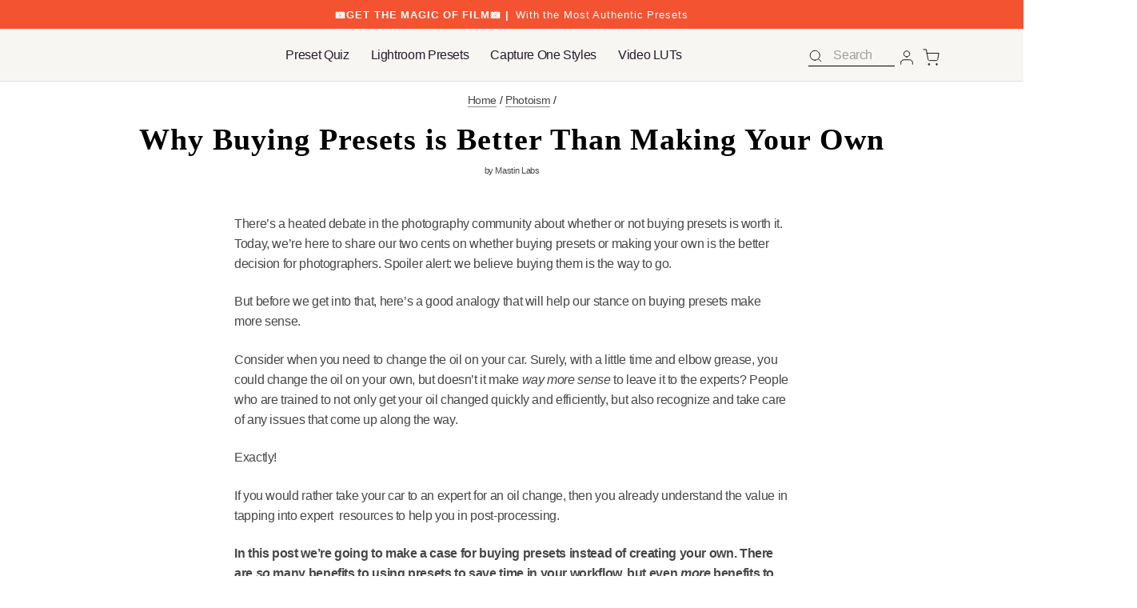

--- FILE ---
content_type: text/html; charset=utf-8
request_url: https://mastinlabs.com/blogs/photoism/why-buying-presets-is-better-than-making-your-own
body_size: 99501
content:
<!doctype html>
<html class="no-js" lang="en">
  <noscript sml="true"><head><!-- BEGIN app block: shopify://apps/pagefly-page-builder/blocks/app-embed/83e179f7-59a0-4589-8c66-c0dddf959200 -->

<!-- BEGIN app snippet: pagefly-cro-ab-testing-main -->







<script>
  ;(function () {
    const url = new URL(window.location)
    const viewParam = url.searchParams.get('view')
    if (viewParam && viewParam.includes('variant-pf-')) {
      url.searchParams.set('pf_v', viewParam)
      url.searchParams.delete('view')
      window.history.replaceState({}, '', url)
    }
  })()
</script>



<script type='module'>
  
  window.PAGEFLY_CRO = window.PAGEFLY_CRO || {}

  window.PAGEFLY_CRO['data_debug'] = {
    original_template_suffix: "",
    allow_ab_test: false,
    ab_test_start_time: 0,
    ab_test_end_time: 0,
    today_date_time: 1769809922000,
  }
  window.PAGEFLY_CRO['GA4'] = { enabled: false}
</script>

<!-- END app snippet -->








  <script src='https://cdn.shopify.com/extensions/019bf883-1122-7445-9dca-5d60e681c2c8/pagefly-page-builder-216/assets/pagefly-helper.js' defer='defer'></script>

  <script src='https://cdn.shopify.com/extensions/019bf883-1122-7445-9dca-5d60e681c2c8/pagefly-page-builder-216/assets/pagefly-general-helper.js' defer='defer'></script>

  <script src='https://cdn.shopify.com/extensions/019bf883-1122-7445-9dca-5d60e681c2c8/pagefly-page-builder-216/assets/pagefly-snap-slider.js' defer='defer'></script>

  <script src='https://cdn.shopify.com/extensions/019bf883-1122-7445-9dca-5d60e681c2c8/pagefly-page-builder-216/assets/pagefly-slideshow-v3.js' defer='defer'></script>

  <script src='https://cdn.shopify.com/extensions/019bf883-1122-7445-9dca-5d60e681c2c8/pagefly-page-builder-216/assets/pagefly-slideshow-v4.js' defer='defer'></script>

  <script src='https://cdn.shopify.com/extensions/019bf883-1122-7445-9dca-5d60e681c2c8/pagefly-page-builder-216/assets/pagefly-glider.js' defer='defer'></script>

  <script src='https://cdn.shopify.com/extensions/019bf883-1122-7445-9dca-5d60e681c2c8/pagefly-page-builder-216/assets/pagefly-slideshow-v1-v2.js' defer='defer'></script>

  <script src='https://cdn.shopify.com/extensions/019bf883-1122-7445-9dca-5d60e681c2c8/pagefly-page-builder-216/assets/pagefly-product-media.js' defer='defer'></script>

  <script src='https://cdn.shopify.com/extensions/019bf883-1122-7445-9dca-5d60e681c2c8/pagefly-page-builder-216/assets/pagefly-product.js' defer='defer'></script>


<script id='pagefly-helper-data' type='application/json'>
  {
    "page_optimization": {
      "assets_prefetching": false
    },
    "elements_asset_mapper": {
      "Accordion": "https://cdn.shopify.com/extensions/019bf883-1122-7445-9dca-5d60e681c2c8/pagefly-page-builder-216/assets/pagefly-accordion.js",
      "Accordion3": "https://cdn.shopify.com/extensions/019bf883-1122-7445-9dca-5d60e681c2c8/pagefly-page-builder-216/assets/pagefly-accordion3.js",
      "CountDown": "https://cdn.shopify.com/extensions/019bf883-1122-7445-9dca-5d60e681c2c8/pagefly-page-builder-216/assets/pagefly-countdown.js",
      "GMap1": "https://cdn.shopify.com/extensions/019bf883-1122-7445-9dca-5d60e681c2c8/pagefly-page-builder-216/assets/pagefly-gmap.js",
      "GMap2": "https://cdn.shopify.com/extensions/019bf883-1122-7445-9dca-5d60e681c2c8/pagefly-page-builder-216/assets/pagefly-gmap.js",
      "GMapBasicV2": "https://cdn.shopify.com/extensions/019bf883-1122-7445-9dca-5d60e681c2c8/pagefly-page-builder-216/assets/pagefly-gmap.js",
      "GMapAdvancedV2": "https://cdn.shopify.com/extensions/019bf883-1122-7445-9dca-5d60e681c2c8/pagefly-page-builder-216/assets/pagefly-gmap.js",
      "HTML.Video": "https://cdn.shopify.com/extensions/019bf883-1122-7445-9dca-5d60e681c2c8/pagefly-page-builder-216/assets/pagefly-htmlvideo.js",
      "HTML.Video2": "https://cdn.shopify.com/extensions/019bf883-1122-7445-9dca-5d60e681c2c8/pagefly-page-builder-216/assets/pagefly-htmlvideo2.js",
      "HTML.Video3": "https://cdn.shopify.com/extensions/019bf883-1122-7445-9dca-5d60e681c2c8/pagefly-page-builder-216/assets/pagefly-htmlvideo2.js",
      "BackgroundVideo": "https://cdn.shopify.com/extensions/019bf883-1122-7445-9dca-5d60e681c2c8/pagefly-page-builder-216/assets/pagefly-htmlvideo2.js",
      "Instagram": "https://cdn.shopify.com/extensions/019bf883-1122-7445-9dca-5d60e681c2c8/pagefly-page-builder-216/assets/pagefly-instagram.js",
      "Instagram2": "https://cdn.shopify.com/extensions/019bf883-1122-7445-9dca-5d60e681c2c8/pagefly-page-builder-216/assets/pagefly-instagram.js",
      "Insta3": "https://cdn.shopify.com/extensions/019bf883-1122-7445-9dca-5d60e681c2c8/pagefly-page-builder-216/assets/pagefly-instagram3.js",
      "Tabs": "https://cdn.shopify.com/extensions/019bf883-1122-7445-9dca-5d60e681c2c8/pagefly-page-builder-216/assets/pagefly-tab.js",
      "Tabs3": "https://cdn.shopify.com/extensions/019bf883-1122-7445-9dca-5d60e681c2c8/pagefly-page-builder-216/assets/pagefly-tab3.js",
      "ProductBox": "https://cdn.shopify.com/extensions/019bf883-1122-7445-9dca-5d60e681c2c8/pagefly-page-builder-216/assets/pagefly-cart.js",
      "FBPageBox2": "https://cdn.shopify.com/extensions/019bf883-1122-7445-9dca-5d60e681c2c8/pagefly-page-builder-216/assets/pagefly-facebook.js",
      "FBLikeButton2": "https://cdn.shopify.com/extensions/019bf883-1122-7445-9dca-5d60e681c2c8/pagefly-page-builder-216/assets/pagefly-facebook.js",
      "TwitterFeed2": "https://cdn.shopify.com/extensions/019bf883-1122-7445-9dca-5d60e681c2c8/pagefly-page-builder-216/assets/pagefly-twitter.js",
      "Paragraph4": "https://cdn.shopify.com/extensions/019bf883-1122-7445-9dca-5d60e681c2c8/pagefly-page-builder-216/assets/pagefly-paragraph4.js",

      "AliReviews": "https://cdn.shopify.com/extensions/019bf883-1122-7445-9dca-5d60e681c2c8/pagefly-page-builder-216/assets/pagefly-3rd-elements.js",
      "BackInStock": "https://cdn.shopify.com/extensions/019bf883-1122-7445-9dca-5d60e681c2c8/pagefly-page-builder-216/assets/pagefly-3rd-elements.js",
      "GloboBackInStock": "https://cdn.shopify.com/extensions/019bf883-1122-7445-9dca-5d60e681c2c8/pagefly-page-builder-216/assets/pagefly-3rd-elements.js",
      "GrowaveWishlist": "https://cdn.shopify.com/extensions/019bf883-1122-7445-9dca-5d60e681c2c8/pagefly-page-builder-216/assets/pagefly-3rd-elements.js",
      "InfiniteOptionsShopPad": "https://cdn.shopify.com/extensions/019bf883-1122-7445-9dca-5d60e681c2c8/pagefly-page-builder-216/assets/pagefly-3rd-elements.js",
      "InkybayProductPersonalizer": "https://cdn.shopify.com/extensions/019bf883-1122-7445-9dca-5d60e681c2c8/pagefly-page-builder-216/assets/pagefly-3rd-elements.js",
      "LimeSpot": "https://cdn.shopify.com/extensions/019bf883-1122-7445-9dca-5d60e681c2c8/pagefly-page-builder-216/assets/pagefly-3rd-elements.js",
      "Loox": "https://cdn.shopify.com/extensions/019bf883-1122-7445-9dca-5d60e681c2c8/pagefly-page-builder-216/assets/pagefly-3rd-elements.js",
      "Opinew": "https://cdn.shopify.com/extensions/019bf883-1122-7445-9dca-5d60e681c2c8/pagefly-page-builder-216/assets/pagefly-3rd-elements.js",
      "Powr": "https://cdn.shopify.com/extensions/019bf883-1122-7445-9dca-5d60e681c2c8/pagefly-page-builder-216/assets/pagefly-3rd-elements.js",
      "ProductReviews": "https://cdn.shopify.com/extensions/019bf883-1122-7445-9dca-5d60e681c2c8/pagefly-page-builder-216/assets/pagefly-3rd-elements.js",
      "PushOwl": "https://cdn.shopify.com/extensions/019bf883-1122-7445-9dca-5d60e681c2c8/pagefly-page-builder-216/assets/pagefly-3rd-elements.js",
      "ReCharge": "https://cdn.shopify.com/extensions/019bf883-1122-7445-9dca-5d60e681c2c8/pagefly-page-builder-216/assets/pagefly-3rd-elements.js",
      "Rivyo": "https://cdn.shopify.com/extensions/019bf883-1122-7445-9dca-5d60e681c2c8/pagefly-page-builder-216/assets/pagefly-3rd-elements.js",
      "TrackingMore": "https://cdn.shopify.com/extensions/019bf883-1122-7445-9dca-5d60e681c2c8/pagefly-page-builder-216/assets/pagefly-3rd-elements.js",
      "Vitals": "https://cdn.shopify.com/extensions/019bf883-1122-7445-9dca-5d60e681c2c8/pagefly-page-builder-216/assets/pagefly-3rd-elements.js",
      "Wiser": "https://cdn.shopify.com/extensions/019bf883-1122-7445-9dca-5d60e681c2c8/pagefly-page-builder-216/assets/pagefly-3rd-elements.js"
    },
    "custom_elements_mapper": {
      "pf-click-action-element": "https://cdn.shopify.com/extensions/019bf883-1122-7445-9dca-5d60e681c2c8/pagefly-page-builder-216/assets/pagefly-click-action-element.js",
      "pf-dialog-element": "https://cdn.shopify.com/extensions/019bf883-1122-7445-9dca-5d60e681c2c8/pagefly-page-builder-216/assets/pagefly-dialog-element.js"
    }
  }
</script>


<!-- END app block --><!-- BEGIN app block: shopify://apps/seo-manager-venntov/blocks/seomanager/c54c366f-d4bb-4d52-8d2f-dd61ce8e7e12 --><!-- BEGIN app snippet: SEOManager4 -->
<meta name='seomanager' content='4.0.5' /> 


<script>
	function sm_htmldecode(str) {
		var txt = document.createElement('textarea');
		txt.innerHTML = str;
		return txt.value;
	}

	var venntov_title = sm_htmldecode("Why Buying Presets is Better Than Making Your Own");
	var venntov_description = sm_htmldecode("Is buying presets superior to making your own? We think so. Read this post to learn why and get details on the best presets to buy.");
	
	if (venntov_title != '') {
		document.title = venntov_title;	
	}
	else {
		document.title = "Why Buying Presets is Better Than Making Your Own";	
	}

	if (document.querySelector('meta[name="description"]') == null) {
		var venntov_desc = document.createElement('meta');
		venntov_desc.name = "description";
		venntov_desc.content = venntov_description;
		var venntov_head = document.head;
		venntov_head.appendChild(venntov_desc);
	} else {
		document.querySelector('meta[name="description"]').setAttribute("content", venntov_description);
	}
</script>

<script>
	var venntov_robotVals = "index, follow, max-image-preview:large, max-snippet:-1, max-video-preview:-1";
	if (venntov_robotVals !== "") {
		document.querySelectorAll("[name='robots']").forEach(e => e.remove());
		var venntov_robotMeta = document.createElement('meta');
		venntov_robotMeta.name = "robots";
		venntov_robotMeta.content = venntov_robotVals;
		var venntov_head = document.head;
		venntov_head.appendChild(venntov_robotMeta);
	}
</script>

<script>
	var venntov_googleVals = "";
	if (venntov_googleVals !== "") {
		document.querySelectorAll("[name='google']").forEach(e => e.remove());
		var venntov_googleMeta = document.createElement('meta');
		venntov_googleMeta.name = "google";
		venntov_googleMeta.content = venntov_googleVals;
		var venntov_head = document.head;
		venntov_head.appendChild(venntov_googleMeta);
	}
	</script>
	<!-- JSON-LD support -->
			<script type="application/ld+json">
			{
				"@context": "https://schema.org",
				"@type": "Article",
				"url": "https://mastinlabs.com/blogs/photoism/why-buying-presets-is-better-than-making-your-own",
				"mainEntityOfPage": "https:\/\/mastinlabs.com\/blogs\/photoism\/why-buying-presets-is-better-than-making-your-own",
				"name": "Why Buying Presets is Better Than Making Your Own",
				"headline": "Why Buying Presets is Better Than Making Your Own",
				"author": {
					"@type": "Person",
					"name": "Mastin Labs"
				},
				"publisher": {
					"@type": "Organization",
					"name": "Mastin Labs"
},
				"image": {
					"@type": "ImageObject","url": "https://mastinlabs.com/cdn/shop/articles/why-buying-presets-is-better-than-making-your-own-221165.jpg?v=1660021573&width=1024","height": "1024",
					"width": "1024"
				},
				"datePublished": "2021-10-28 11:07:51 -0700",
				"dateModified": "2021-10-28 11:29:10 -0700",
				"description": "There’s a heated debate in the photography community about whether or not buying presets is worth it. Today, we’re here to share our two cents on whether buying presets or making your own is the better decision for photographers. Spoiler alert: we believe buying them is the way to go.\nBut before we get into that, here’s a good analogy that will help our stance on buying presets make more sense. \nConsider when you need to change the oil on your car. Surely, with a little time and elbow grease, you could change the oil on your own, but doesn’t it make way more sense to leave it to the experts? People who are trained to not only get your oil changed quickly and efficiently, but also recognize and take care of any issues that come up along the way. \nExactly! \nIf you would rather take your car to an expert for an oil change, then you already understand the value in tapping into expert  resources to help you in post-processing.\nIn this post we’re going to make a case for buying presets instead of creating your own. There  are so many benefits to using presets to save time in your workflow, but even more benefits to  buying presets from photographers who understand the logistics and challenges of post processing. \nKeep reading to learn:\n\nWhat presets are and how to use them.\nThe benefits of buying presets.\nWhy you shouldn’t make your own presets.\nHow to decide on the best presets to buy.\n\nAlready convinced that presets would be a good investment for your photography business? Explore the Mastin Labs presets now.\n\nBuying Presets: What Are They and How Do You Use Them\nYou may have landed here starting at ground zero with presets and wondering what a preset actually is. To put it simply, presets are predetermined settings saved to help you achieve a specific style of photo.\nThere are hundreds of different editing tweaks you can use together to create a preset, including:\n\nContrast\nShadows\nHues\nWhite Balance\nGrain \nTones\n\nHere’s how presets are supposed to work: you select the preset you want, apply it to your photo, and make a few small tweaks, if needed. \nPhotographers are most likely to purchase presets, but they aren’t the only ones using them. Other creative individuals and Influencers also buy presets for Instagram and other social media platforms, too. Although not professionals in the industry, they use presets to create a visually streamlined look that appeals to their viewers.\n How do you buy and use presets?  \nWondering how to buy presets? With the rise of social media, the preset industry has exploded over the years. No matter where you are in the online or social media space, presets are only ever a click away.\nKeep in mind, though, that not all presets are created equal and buying presets from creators who don’t understand photography (and the editing process) in-depth, can result in a lot of frustration when you don’t end up with the look you believed you’d get from purchasing their presets and applying them to your images. \nHere at Mastin Labs, we started shooting many years ago—when film was the only type of photography available—and it taught us to master shooting and developing, which naturally led to a deep understanding of how to get the best results out of digital imagery during post-processing. We’ve spent years perfecting all the ins and outs of our film preset workflow to ensure you can easily get you the look our presets offer. \nThe process of buying and using Mastin Labs presets is straightforward and easy, so even if you’re doing it for the first time you can use them with confidence.\nOnce you choose, buy, and download the photography preset  you want, here’s how you begin applying them in Lightroom:\n\nOpen your Lightroom Develop Presets folder on your computer where your presets are stored.\nDrag your new presets into the Develop Presets folder on your computer.\nOnce your presets are in the folder, restart Lightroom. You will find them in the Presets panel on the left side of the develop module. \n\n\nOnce you start using them, you’ll realize how easy using presets makes photo editing. The Mastin 3-Step Workflow™ looks a little something like this:\n\n\nStep 1: Import \u0026amp; apply presets\nStep 2: Adjust exposure \u0026amp; white balance\nStep 3: Export \u0026amp; you’re done\n\n\nThe Benefits of Buying a Preset\nNow that you know what a preset is and how to use it,we will make our case as to why purchasing presets is a better option than making your own. \nThe benefits of buying and using quality presets is as follows:\nPhotography presets help you save time.\nYes, presets may require spending a little bit of money, but they save you the most valuable commodity of all: time. By applying presets, you can edit your photos faster and also achieve a consistent, quality look across all of them.\nApplying photography presets—especially professionally-created presets—simplifies your workflow, saves you time, and helps your images look their best. \nPresets help you achieve consistent editing with photos.\nAs we said above, presets are a fantastic way to get visually consistent photos, and this is important when you are delivering large galleries to your clients. Your clients hire you for a certain look and style and they expect uniform results and for their photos.\nAchieving a consistent look is important for your photography business, too. After all, your photos advertise your style as a photographer and that style creates an aesthetic that attracts your ideal clients and makes them want to hire you.. So consistency is key!\nPresets can be a gateway for new ideas.\nWe all see the world through our own unique lens, but as creatives it’s easy to get bogged down by that from time to time. Presets allow you to tap into new ideas and ways of editing that you may not have thought of on your own. Buying Lightroom presets or Capture One presets—or presets for whichever editing platform you choose—can create new ways to play with your images that can spark new ideas and inspiration in you. They can also lead to changing your style to one that feels more you than ever before. \nPresets don’t just save you time and help you achieve a consistent look with your images, photography presets can make you a better photographer..They have an uncanny ability to help photographers learn how to find their shooting style, in-camera, so when they apply the presets, it enhances (instead of drastically changes) the original image. \nUsing professional photography presets means you step up your shooting game, while also spending less time hunched over your computer in a caffeine-fueled editing frenzy. Which, of course, means more time for you to focus on the other parts of your photography business that need your attention.  \n\nPhoto Credit: T-Rex Flowers | Preset: Ektar 100\nWhy Making Your Own Presets Isn’t the Best Option\nIs it bad to buy presets when you could be making your own? It can be tempting to create your own presets, but before you take that leap, let us share some of the reasons why that may not be the best option for you. \nCreating presets takes time.\nCreating a quality and useful preset—that you will use again and again—takes time and effort. If you’re already busy or you’d rather be out shooting than indoors editing, then creating your own presets doesn’t make sense. Your time is valuable and limited, so putting in the time to create presets may be cutting into the time you would be spending on other tasks that you enjoy or giving other aspects of your business attention. \nYou’re not a post-processing whiz.\nSome photographers are experts in everything post-processing, but others are not. It’s okay to not be good at everything, and if you fall into the latter category, you’re not alone. It takes a strong fundamental understanding of photography, light, tones, etc. to create a solid, useful preset. If this area isn’t your strong suit, you will be better off purchasing presets from a trusted source.\nPurchased presets are essential tools for a good photography workflow.\nAdding a photography preset pack to your workflow is basically an essential tool in your photography toolkit. Once you find one (or several) that work well for you, they become an extension of your shooting arm, so-to-speak. If you’re wasting time creating your own presets, you’re missing out on the freedom of having an efficient workflow based on the tools you already have (such as purchased presets).  \n\nPhoto Credit: Stacey Krolow | Preset Pack: Portra Pushed\nHow to Decide on The Best Presets to Buy\nShould photographers use presets? Yes, but that doesn’t mean you should start purchasing photo presets from anywhere and everywhere. In photography, there are so many places your money could go, so you want to spend it wisely, intentionally, and decide on what presets are worth your investment. PLUS, buying photography presets gives you the opportunity to directly support your photography community.\nWe recommend getting your presets from a reputable source proven to be experts in the industry. Ask your photography friends who they recommend and take a good look at the reviews for any presets you’re interested in purchasing. Plus, make sure that you look at presets that enhance your style of photography (or the style of photography you’d like to create), rather than change it completely. The last thing you want to do is pay for presets you aren’t happy with and subsequently won’t use. \nWhat are the best presets for Lightroom? \nWe have put a lot of expertise, experience, and heart into creating the most authentic film emulation presets on the market, so you can achieve end results with your photos that you feel ecstatic about.\nWe’re proud to say that the photographers who use Mastin Labs presets have appeared in Vogue, Harper's Bazaar, Grace Ormonde, Destination I Do, Esquire Magazine, and more. \nIf you’re buying presets for Lightroom, you’re in the right place. Whether you’re looking to create stark black and white images, light and airy photos, or nail the dark and moody aesthetic, you’re bound to find a preset pack (or multiple packs) in our repertoire that speak to you.\nExplore our Lightroom Desktop presets and our Lightroom Mobile presets to see for yourself. \nAre you a Capture One user? Don’t worry, we’ve got you covered there too with our Styles for Capture One.\n\nPhoto Credit: Dreamy Elk Photography | Preset Pack: Fuji Pushed\nBuying Presets is Your Best Option\nSo, should you buy presets, and are photo presets worth it? Our answer is definitely yes. Buying presets will save you time and energy in the editing process and will create a consistent look to your images that will make your work stand out and be recognized. \nAnd—because we can’t stress this enough—while we support buying presets, we also support buying the right presets. Put your money towards quality presets from a reputable source that are actually worth the investment. \nReady to explore Mastin Labs presets? Browse our Lightroom or Capture One presets and find your perfect preset fit today.",
				"articleBody": "There’s a heated debate in the photography community about whether or not buying presets is worth it. Today, we’re here to share our two cents on whether buying presets or making your own is the better decision for photographers. Spoiler alert: we believe buying them is the way to go.\nBut before we get into that, here’s a good analogy that will help our stance on buying presets make more sense. \nConsider when you need to change the oil on your car. Surely, with a little time and elbow grease, you could change the oil on your own, but doesn’t it make way more sense to leave it to the experts? People who are trained to not only get your oil changed quickly and efficiently, but also recognize and take care of any issues that come up along the way. \nExactly! \nIf you would rather take your car to an expert for an oil change, then you already understand the value in tapping into expert  resources to help you in post-processing.\nIn this post we’re going to make a case for buying presets instead of creating your own. There  are so many benefits to using presets to save time in your workflow, but even more benefits to  buying presets from photographers who understand the logistics and challenges of post processing. \nKeep reading to learn:\n\nWhat presets are and how to use them.\nThe benefits of buying presets.\nWhy you shouldn’t make your own presets.\nHow to decide on the best presets to buy.\n\nAlready convinced that presets would be a good investment for your photography business? Explore the Mastin Labs presets now.\n\nBuying Presets: What Are They and How Do You Use Them\nYou may have landed here starting at ground zero with presets and wondering what a preset actually is. To put it simply, presets are predetermined settings saved to help you achieve a specific style of photo.\nThere are hundreds of different editing tweaks you can use together to create a preset, including:\n\nContrast\nShadows\nHues\nWhite Balance\nGrain \nTones\n\nHere’s how presets are supposed to work: you select the preset you want, apply it to your photo, and make a few small tweaks, if needed. \nPhotographers are most likely to purchase presets, but they aren’t the only ones using them. Other creative individuals and Influencers also buy presets for Instagram and other social media platforms, too. Although not professionals in the industry, they use presets to create a visually streamlined look that appeals to their viewers.\n How do you buy and use presets?  \nWondering how to buy presets? With the rise of social media, the preset industry has exploded over the years. No matter where you are in the online or social media space, presets are only ever a click away.\nKeep in mind, though, that not all presets are created equal and buying presets from creators who don’t understand photography (and the editing process) in-depth, can result in a lot of frustration when you don’t end up with the look you believed you’d get from purchasing their presets and applying them to your images. \nHere at Mastin Labs, we started shooting many years ago—when film was the only type of photography available—and it taught us to master shooting and developing, which naturally led to a deep understanding of how to get the best results out of digital imagery during post-processing. We’ve spent years perfecting all the ins and outs of our film preset workflow to ensure you can easily get you the look our presets offer. \nThe process of buying and using Mastin Labs presets is straightforward and easy, so even if you’re doing it for the first time you can use them with confidence.\nOnce you choose, buy, and download the photography preset  you want, here’s how you begin applying them in Lightroom:\n\nOpen your Lightroom Develop Presets folder on your computer where your presets are stored.\nDrag your new presets into the Develop Presets folder on your computer.\nOnce your presets are in the folder, restart Lightroom. You will find them in the Presets panel on the left side of the develop module. \n\n\nOnce you start using them, you’ll realize how easy using presets makes photo editing. The Mastin 3-Step Workflow™ looks a little something like this:\n\n\nStep 1: Import \u0026amp; apply presets\nStep 2: Adjust exposure \u0026amp; white balance\nStep 3: Export \u0026amp; you’re done\n\n\nThe Benefits of Buying a Preset\nNow that you know what a preset is and how to use it,we will make our case as to why purchasing presets is a better option than making your own. \nThe benefits of buying and using quality presets is as follows:\nPhotography presets help you save time.\nYes, presets may require spending a little bit of money, but they save you the most valuable commodity of all: time. By applying presets, you can edit your photos faster and also achieve a consistent, quality look across all of them.\nApplying photography presets—especially professionally-created presets—simplifies your workflow, saves you time, and helps your images look their best. \nPresets help you achieve consistent editing with photos.\nAs we said above, presets are a fantastic way to get visually consistent photos, and this is important when you are delivering large galleries to your clients. Your clients hire you for a certain look and style and they expect uniform results and for their photos.\nAchieving a consistent look is important for your photography business, too. After all, your photos advertise your style as a photographer and that style creates an aesthetic that attracts your ideal clients and makes them want to hire you.. So consistency is key!\nPresets can be a gateway for new ideas.\nWe all see the world through our own unique lens, but as creatives it’s easy to get bogged down by that from time to time. Presets allow you to tap into new ideas and ways of editing that you may not have thought of on your own. Buying Lightroom presets or Capture One presets—or presets for whichever editing platform you choose—can create new ways to play with your images that can spark new ideas and inspiration in you. They can also lead to changing your style to one that feels more you than ever before. \nPresets don’t just save you time and help you achieve a consistent look with your images, photography presets can make you a better photographer..They have an uncanny ability to help photographers learn how to find their shooting style, in-camera, so when they apply the presets, it enhances (instead of drastically changes) the original image. \nUsing professional photography presets means you step up your shooting game, while also spending less time hunched over your computer in a caffeine-fueled editing frenzy. Which, of course, means more time for you to focus on the other parts of your photography business that need your attention.  \n\nPhoto Credit: T-Rex Flowers | Preset: Ektar 100\nWhy Making Your Own Presets Isn’t the Best Option\nIs it bad to buy presets when you could be making your own? It can be tempting to create your own presets, but before you take that leap, let us share some of the reasons why that may not be the best option for you. \nCreating presets takes time.\nCreating a quality and useful preset—that you will use again and again—takes time and effort. If you’re already busy or you’d rather be out shooting than indoors editing, then creating your own presets doesn’t make sense. Your time is valuable and limited, so putting in the time to create presets may be cutting into the time you would be spending on other tasks that you enjoy or giving other aspects of your business attention. \nYou’re not a post-processing whiz.\nSome photographers are experts in everything post-processing, but others are not. It’s okay to not be good at everything, and if you fall into the latter category, you’re not alone. It takes a strong fundamental understanding of photography, light, tones, etc. to create a solid, useful preset. If this area isn’t your strong suit, you will be better off purchasing presets from a trusted source.\nPurchased presets are essential tools for a good photography workflow.\nAdding a photography preset pack to your workflow is basically an essential tool in your photography toolkit. Once you find one (or several) that work well for you, they become an extension of your shooting arm, so-to-speak. If you’re wasting time creating your own presets, you’re missing out on the freedom of having an efficient workflow based on the tools you already have (such as purchased presets).  \n\nPhoto Credit: Stacey Krolow | Preset Pack: Portra Pushed\nHow to Decide on The Best Presets to Buy\nShould photographers use presets? Yes, but that doesn’t mean you should start purchasing photo presets from anywhere and everywhere. In photography, there are so many places your money could go, so you want to spend it wisely, intentionally, and decide on what presets are worth your investment. PLUS, buying photography presets gives you the opportunity to directly support your photography community.\nWe recommend getting your presets from a reputable source proven to be experts in the industry. Ask your photography friends who they recommend and take a good look at the reviews for any presets you’re interested in purchasing. Plus, make sure that you look at presets that enhance your style of photography (or the style of photography you’d like to create), rather than change it completely. The last thing you want to do is pay for presets you aren’t happy with and subsequently won’t use. \nWhat are the best presets for Lightroom? \nWe have put a lot of expertise, experience, and heart into creating the most authentic film emulation presets on the market, so you can achieve end results with your photos that you feel ecstatic about.\nWe’re proud to say that the photographers who use Mastin Labs presets have appeared in Vogue, Harper's Bazaar, Grace Ormonde, Destination I Do, Esquire Magazine, and more. \nIf you’re buying presets for Lightroom, you’re in the right place. Whether you’re looking to create stark black and white images, light and airy photos, or nail the dark and moody aesthetic, you’re bound to find a preset pack (or multiple packs) in our repertoire that speak to you.\nExplore our Lightroom Desktop presets and our Lightroom Mobile presets to see for yourself. \nAre you a Capture One user? Don’t worry, we’ve got you covered there too with our Styles for Capture One.\n\nPhoto Credit: Dreamy Elk Photography | Preset Pack: Fuji Pushed\nBuying Presets is Your Best Option\nSo, should you buy presets, and are photo presets worth it? Our answer is definitely yes. Buying presets will save you time and energy in the editing process and will create a consistent look to your images that will make your work stand out and be recognized. \nAnd—because we can’t stress this enough—while we support buying presets, we also support buying the right presets. Put your money towards quality presets from a reputable source that are actually worth the investment. \nReady to explore Mastin Labs presets? Browse our Lightroom or Capture One presets and find your perfect preset fit today."
			}
			</script>
<script type="application/ld+json">
				{
					"@context": "http://schema.org",
					"@type": "BreadcrumbList",
					"name": "Breadcrumbs",
					"itemListElement": [{
							"@type": "ListItem",
							"position": 1,
							"name": "Photoism",
							"item": "https://mastinlabs.com/blogs/photoism"
						},{
							"@type": "ListItem",
							"position": 2,
							"name": "Why Buying Presets is Better Than Making Your Own",
							"item": "https://mastinlabs.com/blogs/photoism/why-buying-presets-is-better-than-making-your-own"
						}]
				}
				</script>
<!-- 524F4D20383A3331 --><!-- END app snippet -->

<!-- END app block --><script src="https://cdn.shopify.com/extensions/019bc2d0-6182-7c57-a6b2-0b786d3800eb/event-promotion-bar-79/assets/eventpromotionbar.js" type="text/javascript" defer="defer"></script>
<link href="https://monorail-edge.shopifysvc.com" rel="dns-prefetch">
<script>(function(){if ("sendBeacon" in navigator && "performance" in window) {try {var session_token_from_headers = performance.getEntriesByType('navigation')[0].serverTiming.find(x => x.name == '_s').description;} catch {var session_token_from_headers = undefined;}var session_cookie_matches = document.cookie.match(/_shopify_s=([^;]*)/);var session_token_from_cookie = session_cookie_matches && session_cookie_matches.length === 2 ? session_cookie_matches[1] : "";var session_token = session_token_from_headers || session_token_from_cookie || "";function handle_abandonment_event(e) {var entries = performance.getEntries().filter(function(entry) {return /monorail-edge.shopifysvc.com/.test(entry.name);});if (!window.abandonment_tracked && entries.length === 0) {window.abandonment_tracked = true;var currentMs = Date.now();var navigation_start = performance.timing.navigationStart;var payload = {shop_id: 26768343122,url: window.location.href,navigation_start,duration: currentMs - navigation_start,session_token,page_type: "article"};window.navigator.sendBeacon("https://monorail-edge.shopifysvc.com/v1/produce", JSON.stringify({schema_id: "online_store_buyer_site_abandonment/1.1",payload: payload,metadata: {event_created_at_ms: currentMs,event_sent_at_ms: currentMs}}));}}window.addEventListener('pagehide', handle_abandonment_event);}}());</script>
<script id="web-pixels-manager-setup">(function e(e,d,r,n,o){if(void 0===o&&(o={}),!Boolean(null===(a=null===(i=window.Shopify)||void 0===i?void 0:i.analytics)||void 0===a?void 0:a.replayQueue)){var i,a;window.Shopify=window.Shopify||{};var t=window.Shopify;t.analytics=t.analytics||{};var s=t.analytics;s.replayQueue=[],s.publish=function(e,d,r){return s.replayQueue.push([e,d,r]),!0};try{self.performance.mark("wpm:start")}catch(e){}var l=function(){var e={modern:/Edge?\/(1{2}[4-9]|1[2-9]\d|[2-9]\d{2}|\d{4,})\.\d+(\.\d+|)|Firefox\/(1{2}[4-9]|1[2-9]\d|[2-9]\d{2}|\d{4,})\.\d+(\.\d+|)|Chrom(ium|e)\/(9{2}|\d{3,})\.\d+(\.\d+|)|(Maci|X1{2}).+ Version\/(15\.\d+|(1[6-9]|[2-9]\d|\d{3,})\.\d+)([,.]\d+|)( \(\w+\)|)( Mobile\/\w+|) Safari\/|Chrome.+OPR\/(9{2}|\d{3,})\.\d+\.\d+|(CPU[ +]OS|iPhone[ +]OS|CPU[ +]iPhone|CPU IPhone OS|CPU iPad OS)[ +]+(15[._]\d+|(1[6-9]|[2-9]\d|\d{3,})[._]\d+)([._]\d+|)|Android:?[ /-](13[3-9]|1[4-9]\d|[2-9]\d{2}|\d{4,})(\.\d+|)(\.\d+|)|Android.+Firefox\/(13[5-9]|1[4-9]\d|[2-9]\d{2}|\d{4,})\.\d+(\.\d+|)|Android.+Chrom(ium|e)\/(13[3-9]|1[4-9]\d|[2-9]\d{2}|\d{4,})\.\d+(\.\d+|)|SamsungBrowser\/([2-9]\d|\d{3,})\.\d+/,legacy:/Edge?\/(1[6-9]|[2-9]\d|\d{3,})\.\d+(\.\d+|)|Firefox\/(5[4-9]|[6-9]\d|\d{3,})\.\d+(\.\d+|)|Chrom(ium|e)\/(5[1-9]|[6-9]\d|\d{3,})\.\d+(\.\d+|)([\d.]+$|.*Safari\/(?![\d.]+ Edge\/[\d.]+$))|(Maci|X1{2}).+ Version\/(10\.\d+|(1[1-9]|[2-9]\d|\d{3,})\.\d+)([,.]\d+|)( \(\w+\)|)( Mobile\/\w+|) Safari\/|Chrome.+OPR\/(3[89]|[4-9]\d|\d{3,})\.\d+\.\d+|(CPU[ +]OS|iPhone[ +]OS|CPU[ +]iPhone|CPU IPhone OS|CPU iPad OS)[ +]+(10[._]\d+|(1[1-9]|[2-9]\d|\d{3,})[._]\d+)([._]\d+|)|Android:?[ /-](13[3-9]|1[4-9]\d|[2-9]\d{2}|\d{4,})(\.\d+|)(\.\d+|)|Mobile Safari.+OPR\/([89]\d|\d{3,})\.\d+\.\d+|Android.+Firefox\/(13[5-9]|1[4-9]\d|[2-9]\d{2}|\d{4,})\.\d+(\.\d+|)|Android.+Chrom(ium|e)\/(13[3-9]|1[4-9]\d|[2-9]\d{2}|\d{4,})\.\d+(\.\d+|)|Android.+(UC? ?Browser|UCWEB|U3)[ /]?(15\.([5-9]|\d{2,})|(1[6-9]|[2-9]\d|\d{3,})\.\d+)\.\d+|SamsungBrowser\/(5\.\d+|([6-9]|\d{2,})\.\d+)|Android.+MQ{2}Browser\/(14(\.(9|\d{2,})|)|(1[5-9]|[2-9]\d|\d{3,})(\.\d+|))(\.\d+|)|K[Aa][Ii]OS\/(3\.\d+|([4-9]|\d{2,})\.\d+)(\.\d+|)/},d=e.modern,r=e.legacy,n=navigator.userAgent;return n.match(d)?"modern":n.match(r)?"legacy":"unknown"}(),u="modern"===l?"modern":"legacy",c=(null!=n?n:{modern:"",legacy:""})[u],f=function(e){return[e.baseUrl,"/wpm","/b",e.hashVersion,"modern"===e.buildTarget?"m":"l",".js"].join("")}({baseUrl:d,hashVersion:r,buildTarget:u}),m=function(e){var d=e.version,r=e.bundleTarget,n=e.surface,o=e.pageUrl,i=e.monorailEndpoint;return{emit:function(e){var a=e.status,t=e.errorMsg,s=(new Date).getTime(),l=JSON.stringify({metadata:{event_sent_at_ms:s},events:[{schema_id:"web_pixels_manager_load/3.1",payload:{version:d,bundle_target:r,page_url:o,status:a,surface:n,error_msg:t},metadata:{event_created_at_ms:s}}]});if(!i)return console&&console.warn&&console.warn("[Web Pixels Manager] No Monorail endpoint provided, skipping logging."),!1;try{return self.navigator.sendBeacon.bind(self.navigator)(i,l)}catch(e){}var u=new XMLHttpRequest;try{return u.open("POST",i,!0),u.setRequestHeader("Content-Type","text/plain"),u.send(l),!0}catch(e){return console&&console.warn&&console.warn("[Web Pixels Manager] Got an unhandled error while logging to Monorail."),!1}}}}({version:r,bundleTarget:l,surface:e.surface,pageUrl:self.location.href,monorailEndpoint:e.monorailEndpoint});try{o.browserTarget=l,function(e){var d=e.src,r=e.async,n=void 0===r||r,o=e.onload,i=e.onerror,a=e.sri,t=e.scriptDataAttributes,s=void 0===t?{}:t,l=document.createElement("script"),u=document.querySelector("head"),c=document.querySelector("body");if(l.async=n,l.src=d,a&&(l.integrity=a,l.crossOrigin="anonymous"),s)for(var f in s)if(Object.prototype.hasOwnProperty.call(s,f))try{l.dataset[f]=s[f]}catch(e){}if(o&&l.addEventListener("load",o),i&&l.addEventListener("error",i),u)u.appendChild(l);else{if(!c)throw new Error("Did not find a head or body element to append the script");c.appendChild(l)}}({src:f,async:!0,onload:function(){if(!function(){var e,d;return Boolean(null===(d=null===(e=window.Shopify)||void 0===e?void 0:e.analytics)||void 0===d?void 0:d.initialized)}()){var d=window.webPixelsManager.init(e)||void 0;if(d){var r=window.Shopify.analytics;r.replayQueue.forEach((function(e){var r=e[0],n=e[1],o=e[2];d.publishCustomEvent(r,n,o)})),r.replayQueue=[],r.publish=d.publishCustomEvent,r.visitor=d.visitor,r.initialized=!0}}},onerror:function(){return m.emit({status:"failed",errorMsg:"".concat(f," has failed to load")})},sri:function(e){var d=/^sha384-[A-Za-z0-9+/=]+$/;return"string"==typeof e&&d.test(e)}(c)?c:"",scriptDataAttributes:o}),m.emit({status:"loading"})}catch(e){m.emit({status:"failed",errorMsg:(null==e?void 0:e.message)||"Unknown error"})}}})({shopId: 26768343122,storefrontBaseUrl: "https://mastinlabs.com",extensionsBaseUrl: "https://extensions.shopifycdn.com/cdn/shopifycloud/web-pixels-manager",monorailEndpoint: "https://monorail-edge.shopifysvc.com/unstable/produce_batch",surface: "storefront-renderer",enabledBetaFlags: ["2dca8a86"],webPixelsConfigList: [{"id":"842399826","configuration":"{\"accountID\":\"V2FKf3\",\"webPixelConfig\":\"eyJlbmFibGVBZGRlZFRvQ2FydEV2ZW50cyI6IHRydWV9\"}","eventPayloadVersion":"v1","runtimeContext":"STRICT","scriptVersion":"524f6c1ee37bacdca7657a665bdca589","type":"APP","apiClientId":123074,"privacyPurposes":["ANALYTICS","MARKETING"],"dataSharingAdjustments":{"protectedCustomerApprovalScopes":["read_customer_address","read_customer_email","read_customer_name","read_customer_personal_data","read_customer_phone"]}},{"id":"535953490","configuration":"{\"shopId\":\"mastin-test.myshopify.com\"}","eventPayloadVersion":"v1","runtimeContext":"STRICT","scriptVersion":"674c31de9c131805829c42a983792da6","type":"APP","apiClientId":2753413,"privacyPurposes":["ANALYTICS","MARKETING","SALE_OF_DATA"],"dataSharingAdjustments":{"protectedCustomerApprovalScopes":["read_customer_address","read_customer_email","read_customer_name","read_customer_personal_data","read_customer_phone"]}},{"id":"407601234","configuration":"{\"pixelCode\":\"BR2P6BQQD5KMHEJ9IKS0\"}","eventPayloadVersion":"v1","runtimeContext":"STRICT","scriptVersion":"22e92c2ad45662f435e4801458fb78cc","type":"APP","apiClientId":4383523,"privacyPurposes":["ANALYTICS","MARKETING","SALE_OF_DATA"],"dataSharingAdjustments":{"protectedCustomerApprovalScopes":["read_customer_address","read_customer_email","read_customer_name","read_customer_personal_data","read_customer_phone"]}},{"id":"340951122","configuration":"{\"config\":\"{\\\"pixel_id\\\":\\\"G-25RFKKRR28\\\",\\\"target_country\\\":\\\"US\\\",\\\"gtag_events\\\":[{\\\"type\\\":\\\"begin_checkout\\\",\\\"action_label\\\":\\\"G-25RFKKRR28\\\"},{\\\"type\\\":\\\"search\\\",\\\"action_label\\\":\\\"G-25RFKKRR28\\\"},{\\\"type\\\":\\\"view_item\\\",\\\"action_label\\\":[\\\"G-25RFKKRR28\\\",\\\"MC-27M41H6WDH\\\"]},{\\\"type\\\":\\\"purchase\\\",\\\"action_label\\\":[\\\"G-25RFKKRR28\\\",\\\"MC-27M41H6WDH\\\"]},{\\\"type\\\":\\\"page_view\\\",\\\"action_label\\\":[\\\"G-25RFKKRR28\\\",\\\"MC-27M41H6WDH\\\"]},{\\\"type\\\":\\\"add_payment_info\\\",\\\"action_label\\\":\\\"G-25RFKKRR28\\\"},{\\\"type\\\":\\\"add_to_cart\\\",\\\"action_label\\\":\\\"G-25RFKKRR28\\\"}],\\\"enable_monitoring_mode\\\":false}\"}","eventPayloadVersion":"v1","runtimeContext":"OPEN","scriptVersion":"b2a88bafab3e21179ed38636efcd8a93","type":"APP","apiClientId":1780363,"privacyPurposes":[],"dataSharingAdjustments":{"protectedCustomerApprovalScopes":["read_customer_address","read_customer_email","read_customer_name","read_customer_personal_data","read_customer_phone"]}},{"id":"163381330","configuration":"{\"pixel_id\":\"1505299253082444\",\"pixel_type\":\"facebook_pixel\",\"metaapp_system_user_token\":\"-\"}","eventPayloadVersion":"v1","runtimeContext":"OPEN","scriptVersion":"ca16bc87fe92b6042fbaa3acc2fbdaa6","type":"APP","apiClientId":2329312,"privacyPurposes":["ANALYTICS","MARKETING","SALE_OF_DATA"],"dataSharingAdjustments":{"protectedCustomerApprovalScopes":["read_customer_address","read_customer_email","read_customer_name","read_customer_personal_data","read_customer_phone"]}},{"id":"109183058","configuration":"{\"octaneDomain\":\"https:\\\/\\\/app.octaneai.com\",\"botID\":\"8fu4ic9pxxyf6i8z\"}","eventPayloadVersion":"v1","runtimeContext":"STRICT","scriptVersion":"7d5519edf0bf43e682ec046323784a0a","type":"APP","apiClientId":2012438,"privacyPurposes":["ANALYTICS","MARKETING","SALE_OF_DATA"],"dataSharingAdjustments":{"protectedCustomerApprovalScopes":["read_customer_personal_data"]}},{"id":"shopify-app-pixel","configuration":"{}","eventPayloadVersion":"v1","runtimeContext":"STRICT","scriptVersion":"0450","apiClientId":"shopify-pixel","type":"APP","privacyPurposes":["ANALYTICS","MARKETING"]},{"id":"shopify-custom-pixel","eventPayloadVersion":"v1","runtimeContext":"LAX","scriptVersion":"0450","apiClientId":"shopify-pixel","type":"CUSTOM","privacyPurposes":["ANALYTICS","MARKETING"]}],isMerchantRequest: false,initData: {"shop":{"name":"Mastin Labs","paymentSettings":{"currencyCode":"USD"},"myshopifyDomain":"mastin-test.myshopify.com","countryCode":"US","storefrontUrl":"https:\/\/mastinlabs.com"},"customer":null,"cart":null,"checkout":null,"productVariants":[],"purchasingCompany":null},},"https://mastinlabs.com/cdn","1d2a099fw23dfb22ep557258f5m7a2edbae",{"modern":"","legacy":""},{"shopId":"26768343122","storefrontBaseUrl":"https:\/\/mastinlabs.com","extensionBaseUrl":"https:\/\/extensions.shopifycdn.com\/cdn\/shopifycloud\/web-pixels-manager","surface":"storefront-renderer","enabledBetaFlags":"[\"2dca8a86\"]","isMerchantRequest":"false","hashVersion":"1d2a099fw23dfb22ep557258f5m7a2edbae","publish":"custom","events":"[[\"page_viewed\",{}]]"});</script><script>
  window.ShopifyAnalytics = window.ShopifyAnalytics || {};
  window.ShopifyAnalytics.meta = window.ShopifyAnalytics.meta || {};
  window.ShopifyAnalytics.meta.currency = 'USD';
  var meta = {"page":{"pageType":"article","resourceType":"article","resourceId":556354994258,"requestId":"3319e47d-e0a6-48c4-b538-69233776d30e-1769809922"}};
  for (var attr in meta) {
    window.ShopifyAnalytics.meta[attr] = meta[attr];
  }
</script>
<script class="analytics">
  (function () {
    var customDocumentWrite = function(content) {
      var jquery = null;

      if (window.jQuery) {
        jquery = window.jQuery;
      } else if (window.Checkout && window.Checkout.$) {
        jquery = window.Checkout.$;
      }

      if (jquery) {
        jquery('body').append(content);
      }
    };

    var hasLoggedConversion = function(token) {
      if (token) {
        return document.cookie.indexOf('loggedConversion=' + token) !== -1;
      }
      return false;
    }

    var setCookieIfConversion = function(token) {
      if (token) {
        var twoMonthsFromNow = new Date(Date.now());
        twoMonthsFromNow.setMonth(twoMonthsFromNow.getMonth() + 2);

        document.cookie = 'loggedConversion=' + token + '; expires=' + twoMonthsFromNow;
      }
    }

    var trekkie = window.ShopifyAnalytics.lib = window.trekkie = window.trekkie || [];
    if (trekkie.integrations) {
      return;
    }
    trekkie.methods = [
      'identify',
      'page',
      'ready',
      'track',
      'trackForm',
      'trackLink'
    ];
    trekkie.factory = function(method) {
      return function() {
        var args = Array.prototype.slice.call(arguments);
        args.unshift(method);
        trekkie.push(args);
        return trekkie;
      };
    };
    for (var i = 0; i < trekkie.methods.length; i++) {
      var key = trekkie.methods[i];
      trekkie[key] = trekkie.factory(key);
    }
    trekkie.load = function(config) {
      trekkie.config = config || {};
      trekkie.config.initialDocumentCookie = document.cookie;
      var first = document.getElementsByTagName('script')[0];
      var script = document.createElement('script');
      script.type = 'text/javascript';
      script.onerror = function(e) {
        var scriptFallback = document.createElement('script');
        scriptFallback.type = 'text/javascript';
        scriptFallback.onerror = function(error) {
                var Monorail = {
      produce: function produce(monorailDomain, schemaId, payload) {
        var currentMs = new Date().getTime();
        var event = {
          schema_id: schemaId,
          payload: payload,
          metadata: {
            event_created_at_ms: currentMs,
            event_sent_at_ms: currentMs
          }
        };
        return Monorail.sendRequest("https://" + monorailDomain + "/v1/produce", JSON.stringify(event));
      },
      sendRequest: function sendRequest(endpointUrl, payload) {
        // Try the sendBeacon API
        if (window && window.navigator && typeof window.navigator.sendBeacon === 'function' && typeof window.Blob === 'function' && !Monorail.isIos12()) {
          var blobData = new window.Blob([payload], {
            type: 'text/plain'
          });

          if (window.navigator.sendBeacon(endpointUrl, blobData)) {
            return true;
          } // sendBeacon was not successful

        } // XHR beacon

        var xhr = new XMLHttpRequest();

        try {
          xhr.open('POST', endpointUrl);
          xhr.setRequestHeader('Content-Type', 'text/plain');
          xhr.send(payload);
        } catch (e) {
          console.log(e);
        }

        return false;
      },
      isIos12: function isIos12() {
        return window.navigator.userAgent.lastIndexOf('iPhone; CPU iPhone OS 12_') !== -1 || window.navigator.userAgent.lastIndexOf('iPad; CPU OS 12_') !== -1;
      }
    };
    Monorail.produce('monorail-edge.shopifysvc.com',
      'trekkie_storefront_load_errors/1.1',
      {shop_id: 26768343122,
      theme_id: 123874115666,
      app_name: "storefront",
      context_url: window.location.href,
      source_url: "//mastinlabs.com/cdn/s/trekkie.storefront.c59ea00e0474b293ae6629561379568a2d7c4bba.min.js"});

        };
        scriptFallback.async = true;
        scriptFallback.src = '//mastinlabs.com/cdn/s/trekkie.storefront.c59ea00e0474b293ae6629561379568a2d7c4bba.min.js';
        first.parentNode.insertBefore(scriptFallback, first);
      };
      script.async = true;
      script.src = '//mastinlabs.com/cdn/s/trekkie.storefront.c59ea00e0474b293ae6629561379568a2d7c4bba.min.js';
      first.parentNode.insertBefore(script, first);
    };
    trekkie.load(
      {"Trekkie":{"appName":"storefront","development":false,"defaultAttributes":{"shopId":26768343122,"isMerchantRequest":null,"themeId":123874115666,"themeCityHash":"6707749487575716450","contentLanguage":"en","currency":"USD","eventMetadataId":"3fd912e4-4466-486a-ad6b-29ac2fc19b45"},"isServerSideCookieWritingEnabled":true,"monorailRegion":"shop_domain","enabledBetaFlags":["65f19447","b5387b81"]},"Session Attribution":{},"S2S":{"facebookCapiEnabled":true,"source":"trekkie-storefront-renderer","apiClientId":580111}}
    );

    var loaded = false;
    trekkie.ready(function() {
      if (loaded) return;
      loaded = true;

      window.ShopifyAnalytics.lib = window.trekkie;

      var originalDocumentWrite = document.write;
      document.write = customDocumentWrite;
      try { window.ShopifyAnalytics.merchantGoogleAnalytics.call(this); } catch(error) {};
      document.write = originalDocumentWrite;

      window.ShopifyAnalytics.lib.page(null,{"pageType":"article","resourceType":"article","resourceId":556354994258,"requestId":"3319e47d-e0a6-48c4-b538-69233776d30e-1769809922","shopifyEmitted":true});

      var match = window.location.pathname.match(/checkouts\/(.+)\/(thank_you|post_purchase)/)
      var token = match? match[1]: undefined;
      if (!hasLoggedConversion(token)) {
        setCookieIfConversion(token);
        
      }
    });


        var eventsListenerScript = document.createElement('script');
        eventsListenerScript.async = true;
        eventsListenerScript.src = "//mastinlabs.com/cdn/shopifycloud/storefront/assets/shop_events_listener-3da45d37.js";
        document.getElementsByTagName('head')[0].appendChild(eventsListenerScript);

})();</script>
  <script>
  if (!window.ga || (window.ga && typeof window.ga !== 'function')) {
    window.ga = function ga() {
      (window.ga.q = window.ga.q || []).push(arguments);
      if (window.Shopify && window.Shopify.analytics && typeof window.Shopify.analytics.publish === 'function') {
        window.Shopify.analytics.publish("ga_stub_called", {}, {sendTo: "google_osp_migration"});
      }
      console.error("Shopify's Google Analytics stub called with:", Array.from(arguments), "\nSee https://help.shopify.com/manual/promoting-marketing/pixels/pixel-migration#google for more information.");
    };
    if (window.Shopify && window.Shopify.analytics && typeof window.Shopify.analytics.publish === 'function') {
      window.Shopify.analytics.publish("ga_stub_initialized", {}, {sendTo: "google_osp_migration"});
    }
  }
</script>
<script
  defer
  src="https://mastinlabs.com/cdn/shopifycloud/perf-kit/shopify-perf-kit-3.1.0.min.js"
  data-application="storefront-renderer"
  data-shop-id="26768343122"
  data-render-region="gcp-us-central1"
  data-page-type="article"
  data-theme-instance-id="123874115666"
  data-theme-name="Impulse"
  data-theme-version="3.0.2"
  data-monorail-region="shop_domain"
  data-resource-timing-sampling-rate="10"
  data-shs="true"
  data-shs-beacon="true"
  data-shs-export-with-fetch="true"
  data-shs-logs-sample-rate="1"
  data-shs-beacon-endpoint="https://mastinlabs.com/api/collect"
></script>
</head></noscript>
<script>
"use strict";var getDataUrl,src,compStyles,windowWidth,smartIframe,issmartLoadedJS,smartLoadBgr,s,i,j,flag,wak=window.btoa("e12f5b7ab312978e2a1fe692fc960cb3e0806ab0"),smLoaded=0,checkedLoad=0,smart_load_by_px=100,external_single_loaded=1,totalScripts=0;function smart_init(){flag&&(0==totalScripts&&(totalScripts=document.querySelectorAll('script[type="smartLoad"]').length),flag=0,smartload_Slib(),smartLoadCss(),smartLoadInlineStyles(),smartLoadLibs(),smartLoadImg(),smartLoadBackground(),smartLoadIframe())}function smartload_Slib(){var e=document.querySelectorAll("noscript[sml='true']");if(0<e.length)for(var a=0,t=e.length;a<t;a++){let t=e[a].textContent;t=t.replace("<head>","").replace("</head>","").replaceAll('<script id="web-pixels-manager-setup"','<script id="web-pixels-manager-setup" type="smartLoad"').replaceAll('<script class="','<script type="smartLoad" class="').replaceAll("<script>",'<script type="smartLoad">').replaceAll("DOMContentLoaded","smartLoaded").replaceAll('defer="defer" src="','type="smartLoad" defer="defer" data-src="'),document.getElementsByTagName("head")[0].insertAdjacentHTML("afterbegin",t),e[a].remove()}}function insertAfter(t,e){e.parentNode.insertBefore(t,e.nextSibling)}function smartLoadImg(){var t=document.querySelectorAll('img[smart-load="image"]');if(0!=t.length){var e=(document.body.getBoundingClientRect(),window.innerHeight);for(i=0;i<t.length;i++){var a,r=t[i].getBoundingClientRect();0!=r.top&&r.top-e<smart_load_by_px?(src=windowWidth<600?t[i].getAttribute("data-mobsrc")?t[i].getAttribute("data-mobsrc"):t[i].src:t[i].getAttribute("data-src")?t[i].getAttribute("data-src"):t[i].src,(a=t[i].getAttribute("data-srcset")?t[i].getAttribute("data-srcset"):"")||(t[i].src=src),null!=a&&""!=a&&(t[i].srcset=a),t[i].removeAttribute("smart-load"),t[i].onload=function(){this.setAttribute("data-done","Loaded")}):"undefined"!=typeof load_dynamic_img&&-1==t[i].src.indexOf("data:")&&null!=t[i].getAttribute("width")&&null!=t[i].getAttribute("height")&&(r=parseInt(t[i].getAttribute("width")),a=parseInt(t[i].getAttribute("height")),getDataUrl(t[i],r,a))}}}function smartLoadInlineStyles(){var t=document.querySelectorAll('style[type="smartLoad"]');t.length<1||(smart_load_inline_style_single(t[0]),smartLoadInlineStyles())}function smart_load_inline_style_single(t){if(!external_single_loaded)return setTimeout(function(){smart_load_inline_style_single(t)},200),!1;for(var e=document.createElement("style"),a=0;a<t.attributes.length;a++){var r=t.attributes[a];"type"!=r.name&&e.setAttribute(r.name,r.value)}e.setAttribute("smartLoad","done"),e.innerHTML=t.innerHTML,insertAfter(e,t),t.parentNode.removeChild(t)}function smartLoadBackground(){smartLoadBgr.forEach(function(t){var e,a,r;null!==(smartLoadBgr=windowWidth<600?void 0===t.dataset.mobstyle?t.dataset.style:t.dataset.mobstyle:(void 0===t.dataset.style?t:t.dataset).style)&&((e=document.createElement("div")).style=smartLoadBgr,a=e.style.backgroundImage.replace('url("',"").replace('")',""),(r=new Image).onload=function(){t.style=smartLoadBgr,t.removeAttribute("smart-load"),e=""},r.src=a)})}function smartLoadCss(){var t,e=document.querySelectorAll("link[data-href]");for(i=0;i<e.length;i++)null!==e[i].getAttribute("data-href")&&((t=document.createElement("link")).href=e[i].getAttribute("data-href"),t.rel="stylesheet",t.setAttribute("smartLoad","done"),delete e[i].dataset.href,e[i].parentNode.insertBefore(t,e[i]),e[i].parentNode.removeChild(e[i]))}function smartLoadIframe(){smartIframe.forEach(function(t){t.src=(void 0===t.dataset.src?t:t.dataset).src,t.setAttribute("smartLoad","done")})}function smart_load_js_uri(t){var e=document.createElement("script");if(void 0!==t.attributes)for(var a,r=0,n=t.attributes,i=n.length;r<i;r++)"data-src"!=(a=n[r]).nodeName&&"type"!=a.nodeName&&e.setAttribute(a.nodeName,a.nodeValue);return e.setAttribute("smartLoad","done"),e.src=t.getAttribute("data-src"),insertAfter(e,t),delete t.dataset.src,delete t.type,t.parentNode.removeChild(t),e}function smart_load_inline_js_single(t){if(!external_single_loaded)return setTimeout(function(){smart_load_inline_js_single(t)},200),!1;for(var e=document.createElement("script"),a=0;a<t.attributes.length;a++){var r=t.attributes[a];"type"!=r.name&&e.setAttribute(r.name,r.value)}e.innerHTML=t.innerHTML,insertAfter(e,t),e.setAttribute("smartLoad","done"),t.parentNode.removeChild(t)}function smartLoadLibs(){var t,e=document.querySelectorAll('script[type="smartLoad"]');e.length<1?smartLoadDeferLibs():null!==e[0].getAttribute("data-src")?null==e[0].getAttribute("defer")?(e[0].setAttribute("type","smartLoadUnDefer"),smartLoadLibs()):((t=smart_load_js_uri(e[0])).onload=function(){smLoaded++,smartLoadLibs()},t.onerror=function(){smartLoadLibs()}):(smart_load_inline_js_single(e[0]),smartLoadLibs())}function smartLoadDeferLibs(){var t=document.querySelectorAll('script[type="smartLoadUnDefer"]');t.length<1||null!==t[0].getAttribute("data-src")&&((t=smart_load_js_uri(t[0])).onload=function(){smLoaded++,smartLoadDeferLibs()},t.onerror=function(){smartLoadDeferLibs()})}document.addEventListener("DOMContentLoaded",function(){window.sml=window.btoa("e12f5b7ab312978e2a1fe692fc960cb3e0806ab0"),windowWidth=screen.width,smartLoadBgr=document.querySelectorAll('[smart-load="background"]'),smartIframe=document.querySelectorAll("iframe"),j=i=0,flag=1,wak!=window.sml&&(flag=0),window.addEventListener("scroll",function(){smart_init()}),window.addEventListener("shopify:section:load",function(){flag=1,smart_init()}),window.addEventListener("mousemove",function(){smart_init()}),"Linux x86_64"!=navigator.platform&&smart_init(),window.addEventListener("touchstart",function(){smart_init()})}),window.addEventListener("scroll",function(t){smartLoadImg()},{passive:!0});const smlInterval=setInterval(smlTimer,300);function smlTimer(){var t;window.smLoaded!=window.checkedLoad?window.checkedLoad=window.smLoaded:1<window.checkedLoad&&window.checkedLoad>=window.totalScripts&&(clearInterval(smlInterval),t=new Event("smartLoaded"),document.dispatchEvent(t))}
</script>
  <head>
<!-- Google Tag Manager -->
<script type='smartLoad'>(function(w,d,s,l,i){w[l]=w[l]||[];w[l].push({'gtm.start':
new Date().getTime(),event:'gtm.js'});var f=d.getElementsByTagName(s)[0],
j=d.createElement(s),dl=l!='dataLayer'?'&l='+l:'';j.async=true;j.src=
'https://www.googletagmanager.com/gtm.js?id='+i+dl;f.parentNode.insertBefore(j,f);
})(window,document,'script','dataLayer','GTM-PFNLPCW');</script>
<!-- End Google Tag Manager -->

    <script async src="https://pagead2.googlesyndication.com/pagead/js/adsbygoogle.js?client=ca-pub-2518575005468474"
     crossorigin="anonymous"></script>
  
  
<link rel="preload" as="image" href="https://cdn.shopify.com/s/files/1/0267/6834/3122/files/Mastin_Labs_Horizontal_Logo_RGB_540px_100x.png?v=1614343091">

    
	
<link rel="apple-touch-icon" sizes="57x57" href="//mastinlabs.com/cdn/shop/files/favicon_71d12078-58ae-4fd2-b24f-681dccc76466_57x57.png">
			<link rel="apple-touch-icon" sizes="60x60" href="//mastinlabs.com/cdn/shop/files/favicon_71d12078-58ae-4fd2-b24f-681dccc76466_60x60.png">
			<link rel="apple-touch-icon" sizes="72x72" href="//mastinlabs.com/cdn/shop/files/favicon_71d12078-58ae-4fd2-b24f-681dccc76466_72x72.png">
			<link rel="apple-touch-icon" sizes="76x76" href="//mastinlabs.com/cdn/shop/files/favicon_71d12078-58ae-4fd2-b24f-681dccc76466_76x76.png">
			<link rel="apple-touch-icon" sizes="114x114" href="//mastinlabs.com/cdn/shop/files/favicon_71d12078-58ae-4fd2-b24f-681dccc76466_114x114.png">
			<link rel="apple-touch-icon" sizes="120x120" href="//mastinlabs.com/cdn/shop/files/favicon_71d12078-58ae-4fd2-b24f-681dccc76466_120x120.png">
			<link rel="apple-touch-icon" sizes="144x144" href="//mastinlabs.com/cdn/shop/files/favicon_71d12078-58ae-4fd2-b24f-681dccc76466_144x144.png">
			<link rel="apple-touch-icon" sizes="152x152" href="//mastinlabs.com/cdn/shop/files/favicon_71d12078-58ae-4fd2-b24f-681dccc76466_152x152.png">
			<link rel="apple-touch-icon" sizes="180x180" href="//mastinlabs.com/cdn/shop/files/favicon_71d12078-58ae-4fd2-b24f-681dccc76466_180x180.png">
			<link rel="icon" type="image/png" sizes="192x192"  href="//mastinlabs.com/cdn/shop/files/favicon_71d12078-58ae-4fd2-b24f-681dccc76466_192x192.png">
			<link rel="icon" type="image/png" sizes="32x32" href="//mastinlabs.com/cdn/shop/files/favicon_71d12078-58ae-4fd2-b24f-681dccc76466_32x32.png">
			<link rel="icon" type="image/png" sizes="96x96" href="//mastinlabs.com/cdn/shop/files/favicon_71d12078-58ae-4fd2-b24f-681dccc76466_96x96.png">
			<link rel="icon" type="image/png" sizes="16x16" href="//mastinlabs.com/cdn/shop/files/favicon_71d12078-58ae-4fd2-b24f-681dccc76466_16x16.png">

			<meta name="msapplication-TileColor" content="#ffffff">
			<meta name="msapplication-TileImage" content="//mastinlabs.com/cdn/shop/files/favicon_71d12078-58ae-4fd2-b24f-681dccc76466_144x144.png">
			<meta name="theme-color" content="#ffffff">
			<link rel="shortcut icon"  href ="https://mastinlabs.com/cdn/shop/t/81/assets/favicon.ico" type="image/x-icon"><meta charset="utf-8">
		<meta http-equiv="X-UA-Compatible" content="IE=edge,chrome=1">
		<meta name="viewport" content="width=device-width,initial-scale=1">
		<meta name="theme-color" content="#ffffff">
		<link rel="canonical" href="https://mastinlabs.com/blogs/photoism/why-buying-presets-is-better-than-making-your-own">
		<meta name="format-detection" content="telephone=no">

		
		<title>Why Buying Presets is Better Than Making Your Own</title><meta name="description" content="Is buying presets superior to making your own? We think so. Read this post to learn why and get details on the best presets to buy."><style>.fb_dialog  .fb_dialog_content > iframe{left: 18pt !important;right:auto !important;}#fb-root{display:none !important;}#fb-root.full_loaded{display:block !important;}</style>
      	

		

		
		
			
		
<meta property="og:site_name" content="Mastin Labs">
  <meta property="og:url" content="https://mastinlabs.com/blogs/photoism/why-buying-presets-is-better-than-making-your-own">
  <meta property="og:title" content="Why Buying Presets is Better Than Making Your Own">
  <meta property="og:type" content="article">
  <meta property="og:description" content="There’s a heated debate in the photography community about whether or not buying presets is worth it. Today, we’re here to share our two cents on whether buying presets or making your own is the better decision for photographers. Spoiler alert: we believe buying them is the way to go.
But before we get into that, here’s a good analogy that will help our stance on buying presets make more sense. 
Consider when you need to change the oil on your car. Surely, with a little time and elbow grease, you could change the oil on your own, but doesn’t it make way more sense to leave it to the experts? People who are trained to not only get your oil changed quickly and efficiently, but also recognize and take care of any issues that come up along the way. 
Exactly! 
If you would rather take your car to an expert for an oil change, then you already understand the value in tapping into expert  resources to help you in post-processing.
In this post we’re going to make a case for buying presets instead of creating your own. There  are so many benefits to using presets to save time in your workflow, but even more benefits to  buying presets from photographers who understand the logistics and challenges of post processing. 
Keep reading to learn:

What presets are and how to use them.
The benefits of buying presets.
Why you shouldn’t make your own presets.
How to decide on the best presets to buy.

Already convinced that presets would be a good investment for your photography business? Explore the Mastin Labs presets now.

Buying Presets: What Are They and How Do You Use Them
You may have landed here starting at ground zero with presets and wondering what a preset actually is. To put it simply, presets are predetermined settings saved to help you achieve a specific style of photo.
There are hundreds of different editing tweaks you can use together to create a preset, including:

Contrast
Shadows
Hues
White Balance
Grain 
Tones

Here’s how presets are supposed to work: you select the preset you want, apply it to your photo, and make a few small tweaks, if needed. 
Photographers are most likely to purchase presets, but they aren’t the only ones using them. Other creative individuals and Influencers also buy presets for Instagram and other social media platforms, too. Although not professionals in the industry, they use presets to create a visually streamlined look that appeals to their viewers.
 How do you buy and use presets?  
Wondering how to buy presets? With the rise of social media, the preset industry has exploded over the years. No matter where you are in the online or social media space, presets are only ever a click away.
Keep in mind, though, that not all presets are created equal and buying presets from creators who don’t understand photography (and the editing process) in-depth, can result in a lot of frustration when you don’t end up with the look you believed you’d get from purchasing their presets and applying them to your images. 
Here at Mastin Labs, we started shooting many years ago—when film was the only type of photography available—and it taught us to master shooting and developing, which naturally led to a deep understanding of how to get the best results out of digital imagery during post-processing. We’ve spent years perfecting all the ins and outs of our film preset workflow to ensure you can easily get you the look our presets offer. 
The process of buying and using Mastin Labs presets is straightforward and easy, so even if you’re doing it for the first time you can use them with confidence.
Once you choose, buy, and download the photography preset  you want, here’s how you begin applying them in Lightroom:

Open your Lightroom Develop Presets folder on your computer where your presets are stored.
Drag your new presets into the Develop Presets folder on your computer.
Once your presets are in the folder, restart Lightroom. You will find them in the Presets panel on the left side of the develop module. 


Once you start using them, you’ll realize how easy using presets makes photo editing. The Mastin 3-Step Workflow™ looks a little something like this:


Step 1: Import &amp; apply presets
Step 2: Adjust exposure &amp; white balance
Step 3: Export &amp; you’re done


The Benefits of Buying a Preset
Now that you know what a preset is and how to use it,we will make our case as to why purchasing presets is a better option than making your own. 
The benefits of buying and using quality presets is as follows:
Photography presets help you save time.
Yes, presets may require spending a little bit of money, but they save you the most valuable commodity of all: time. By applying presets, you can edit your photos faster and also achieve a consistent, quality look across all of them.
Applying photography presets—especially professionally-created presets—simplifies your workflow, saves you time, and helps your images look their best. 
Presets help you achieve consistent editing with photos.
As we said above, presets are a fantastic way to get visually consistent photos, and this is important when you are delivering large galleries to your clients. Your clients hire you for a certain look and style and they expect uniform results and for their photos.
Achieving a consistent look is important for your photography business, too. After all, your photos advertise your style as a photographer and that style creates an aesthetic that attracts your ideal clients and makes them want to hire you.. So consistency is key!
Presets can be a gateway for new ideas.
We all see the world through our own unique lens, but as creatives it’s easy to get bogged down by that from time to time. Presets allow you to tap into new ideas and ways of editing that you may not have thought of on your own. Buying Lightroom presets or Capture One presets—or presets for whichever editing platform you choose—can create new ways to play with your images that can spark new ideas and inspiration in you. They can also lead to changing your style to one that feels more you than ever before. 
Presets don’t just save you time and help you achieve a consistent look with your images, photography presets can make you a better photographer..They have an uncanny ability to help photographers learn how to find their shooting style, in-camera, so when they apply the presets, it enhances (instead of drastically changes) the original image. 
Using professional photography presets means you step up your shooting game, while also spending less time hunched over your computer in a caffeine-fueled editing frenzy. Which, of course, means more time for you to focus on the other parts of your photography business that need your attention.  

Photo Credit: T-Rex Flowers | Preset: Ektar 100
Why Making Your Own Presets Isn’t the Best Option
Is it bad to buy presets when you could be making your own? It can be tempting to create your own presets, but before you take that leap, let us share some of the reasons why that may not be the best option for you. 
Creating presets takes time.
Creating a quality and useful preset—that you will use again and again—takes time and effort. If you’re already busy or you’d rather be out shooting than indoors editing, then creating your own presets doesn’t make sense. Your time is valuable and limited, so putting in the time to create presets may be cutting into the time you would be spending on other tasks that you enjoy or giving other aspects of your business attention. 
You’re not a post-processing whiz.
Some photographers are experts in everything post-processing, but others are not. It’s okay to not be good at everything, and if you fall into the latter category, you’re not alone. It takes a strong fundamental understanding of photography, light, tones, etc. to create a solid, useful preset. If this area isn’t your strong suit, you will be better off purchasing presets from a trusted source.
Purchased presets are essential tools for a good photography workflow.
Adding a photography preset pack to your workflow is basically an essential tool in your photography toolkit. Once you find one (or several) that work well for you, they become an extension of your shooting arm, so-to-speak. If you’re wasting time creating your own presets, you’re missing out on the freedom of having an efficient workflow based on the tools you already have (such as purchased presets).  

Photo Credit: Stacey Krolow | Preset Pack: Portra Pushed
How to Decide on The Best Presets to Buy
Should photographers use presets? Yes, but that doesn’t mean you should start purchasing photo presets from anywhere and everywhere. In photography, there are so many places your money could go, so you want to spend it wisely, intentionally, and decide on what presets are worth your investment. PLUS, buying photography presets gives you the opportunity to directly support your photography community.
We recommend getting your presets from a reputable source proven to be experts in the industry. Ask your photography friends who they recommend and take a good look at the reviews for any presets you’re interested in purchasing. Plus, make sure that you look at presets that enhance your style of photography (or the style of photography you’d like to create), rather than change it completely. The last thing you want to do is pay for presets you aren’t happy with and subsequently won’t use. 
What are the best presets for Lightroom? 
We have put a lot of expertise, experience, and heart into creating the most authentic film emulation presets on the market, so you can achieve end results with your photos that you feel ecstatic about.
We’re proud to say that the photographers who use Mastin Labs presets have appeared in Vogue, Harper's Bazaar, Grace Ormonde, Destination I Do, Esquire Magazine, and more. 
If you’re buying presets for Lightroom, you’re in the right place. Whether you’re looking to create stark black and white images, light and airy photos, or nail the dark and moody aesthetic, you’re bound to find a preset pack (or multiple packs) in our repertoire that speak to you.
Explore our Lightroom Desktop presets and our Lightroom Mobile presets to see for yourself. 
Are you a Capture One user? Don’t worry, we’ve got you covered there too with our Styles for Capture One.

Photo Credit: Dreamy Elk Photography | Preset Pack: Fuji Pushed
Buying Presets is Your Best Option
So, should you buy presets, and are photo presets worth it? Our answer is definitely yes. Buying presets will save you time and energy in the editing process and will create a consistent look to your images that will make your work stand out and be recognized. 
And—because we can’t stress this enough—while we support buying presets, we also support buying the right presets. Put your money towards quality presets from a reputable source that are actually worth the investment. 
Ready to explore Mastin Labs presets? Browse our Lightroom or Capture One presets and find your perfect preset fit today.">

<meta property="og:image" content="http://mastinlabs.com/cdn/shop/articles/why-buying-presets-is-better-than-making-your-own-221165_1200x630.jpg?v=1660021573">
<meta property="og:image:secure_url" content="https://mastinlabs.com/cdn/shop/articles/why-buying-presets-is-better-than-making-your-own-221165_1200x630.jpg?v=1660021573">

  <meta name="twitter:site" content="@">
  <meta name="twitter:card" content="summary_large_image">
  <meta name="twitter:title" content="Why Buying Presets is Better Than Making Your Own">
  <meta name="twitter:description" content="There’s a heated debate in the photography community about whether or not buying presets is worth it. Today, we’re here to share our two cents on whether buying presets or making your own is the better decision for photographers. Spoiler alert: we believe buying them is the way to go.
But before we get into that, here’s a good analogy that will help our stance on buying presets make more sense. 
Consider when you need to change the oil on your car. Surely, with a little time and elbow grease, you could change the oil on your own, but doesn’t it make way more sense to leave it to the experts? People who are trained to not only get your oil changed quickly and efficiently, but also recognize and take care of any issues that come up along the way. 
Exactly! 
If you would rather take your car to an expert for an oil change, then you already understand the value in tapping into expert  resources to help you in post-processing.
In this post we’re going to make a case for buying presets instead of creating your own. There  are so many benefits to using presets to save time in your workflow, but even more benefits to  buying presets from photographers who understand the logistics and challenges of post processing. 
Keep reading to learn:

What presets are and how to use them.
The benefits of buying presets.
Why you shouldn’t make your own presets.
How to decide on the best presets to buy.

Already convinced that presets would be a good investment for your photography business? Explore the Mastin Labs presets now.

Buying Presets: What Are They and How Do You Use Them
You may have landed here starting at ground zero with presets and wondering what a preset actually is. To put it simply, presets are predetermined settings saved to help you achieve a specific style of photo.
There are hundreds of different editing tweaks you can use together to create a preset, including:

Contrast
Shadows
Hues
White Balance
Grain 
Tones

Here’s how presets are supposed to work: you select the preset you want, apply it to your photo, and make a few small tweaks, if needed. 
Photographers are most likely to purchase presets, but they aren’t the only ones using them. Other creative individuals and Influencers also buy presets for Instagram and other social media platforms, too. Although not professionals in the industry, they use presets to create a visually streamlined look that appeals to their viewers.
 How do you buy and use presets?  
Wondering how to buy presets? With the rise of social media, the preset industry has exploded over the years. No matter where you are in the online or social media space, presets are only ever a click away.
Keep in mind, though, that not all presets are created equal and buying presets from creators who don’t understand photography (and the editing process) in-depth, can result in a lot of frustration when you don’t end up with the look you believed you’d get from purchasing their presets and applying them to your images. 
Here at Mastin Labs, we started shooting many years ago—when film was the only type of photography available—and it taught us to master shooting and developing, which naturally led to a deep understanding of how to get the best results out of digital imagery during post-processing. We’ve spent years perfecting all the ins and outs of our film preset workflow to ensure you can easily get you the look our presets offer. 
The process of buying and using Mastin Labs presets is straightforward and easy, so even if you’re doing it for the first time you can use them with confidence.
Once you choose, buy, and download the photography preset  you want, here’s how you begin applying them in Lightroom:

Open your Lightroom Develop Presets folder on your computer where your presets are stored.
Drag your new presets into the Develop Presets folder on your computer.
Once your presets are in the folder, restart Lightroom. You will find them in the Presets panel on the left side of the develop module. 


Once you start using them, you’ll realize how easy using presets makes photo editing. The Mastin 3-Step Workflow™ looks a little something like this:


Step 1: Import &amp; apply presets
Step 2: Adjust exposure &amp; white balance
Step 3: Export &amp; you’re done


The Benefits of Buying a Preset
Now that you know what a preset is and how to use it,we will make our case as to why purchasing presets is a better option than making your own. 
The benefits of buying and using quality presets is as follows:
Photography presets help you save time.
Yes, presets may require spending a little bit of money, but they save you the most valuable commodity of all: time. By applying presets, you can edit your photos faster and also achieve a consistent, quality look across all of them.
Applying photography presets—especially professionally-created presets—simplifies your workflow, saves you time, and helps your images look their best. 
Presets help you achieve consistent editing with photos.
As we said above, presets are a fantastic way to get visually consistent photos, and this is important when you are delivering large galleries to your clients. Your clients hire you for a certain look and style and they expect uniform results and for their photos.
Achieving a consistent look is important for your photography business, too. After all, your photos advertise your style as a photographer and that style creates an aesthetic that attracts your ideal clients and makes them want to hire you.. So consistency is key!
Presets can be a gateway for new ideas.
We all see the world through our own unique lens, but as creatives it’s easy to get bogged down by that from time to time. Presets allow you to tap into new ideas and ways of editing that you may not have thought of on your own. Buying Lightroom presets or Capture One presets—or presets for whichever editing platform you choose—can create new ways to play with your images that can spark new ideas and inspiration in you. They can also lead to changing your style to one that feels more you than ever before. 
Presets don’t just save you time and help you achieve a consistent look with your images, photography presets can make you a better photographer..They have an uncanny ability to help photographers learn how to find their shooting style, in-camera, so when they apply the presets, it enhances (instead of drastically changes) the original image. 
Using professional photography presets means you step up your shooting game, while also spending less time hunched over your computer in a caffeine-fueled editing frenzy. Which, of course, means more time for you to focus on the other parts of your photography business that need your attention.  

Photo Credit: T-Rex Flowers | Preset: Ektar 100
Why Making Your Own Presets Isn’t the Best Option
Is it bad to buy presets when you could be making your own? It can be tempting to create your own presets, but before you take that leap, let us share some of the reasons why that may not be the best option for you. 
Creating presets takes time.
Creating a quality and useful preset—that you will use again and again—takes time and effort. If you’re already busy or you’d rather be out shooting than indoors editing, then creating your own presets doesn’t make sense. Your time is valuable and limited, so putting in the time to create presets may be cutting into the time you would be spending on other tasks that you enjoy or giving other aspects of your business attention. 
You’re not a post-processing whiz.
Some photographers are experts in everything post-processing, but others are not. It’s okay to not be good at everything, and if you fall into the latter category, you’re not alone. It takes a strong fundamental understanding of photography, light, tones, etc. to create a solid, useful preset. If this area isn’t your strong suit, you will be better off purchasing presets from a trusted source.
Purchased presets are essential tools for a good photography workflow.
Adding a photography preset pack to your workflow is basically an essential tool in your photography toolkit. Once you find one (or several) that work well for you, they become an extension of your shooting arm, so-to-speak. If you’re wasting time creating your own presets, you’re missing out on the freedom of having an efficient workflow based on the tools you already have (such as purchased presets).  

Photo Credit: Stacey Krolow | Preset Pack: Portra Pushed
How to Decide on The Best Presets to Buy
Should photographers use presets? Yes, but that doesn’t mean you should start purchasing photo presets from anywhere and everywhere. In photography, there are so many places your money could go, so you want to spend it wisely, intentionally, and decide on what presets are worth your investment. PLUS, buying photography presets gives you the opportunity to directly support your photography community.
We recommend getting your presets from a reputable source proven to be experts in the industry. Ask your photography friends who they recommend and take a good look at the reviews for any presets you’re interested in purchasing. Plus, make sure that you look at presets that enhance your style of photography (or the style of photography you’d like to create), rather than change it completely. The last thing you want to do is pay for presets you aren’t happy with and subsequently won’t use. 
What are the best presets for Lightroom? 
We have put a lot of expertise, experience, and heart into creating the most authentic film emulation presets on the market, so you can achieve end results with your photos that you feel ecstatic about.
We’re proud to say that the photographers who use Mastin Labs presets have appeared in Vogue, Harper's Bazaar, Grace Ormonde, Destination I Do, Esquire Magazine, and more. 
If you’re buying presets for Lightroom, you’re in the right place. Whether you’re looking to create stark black and white images, light and airy photos, or nail the dark and moody aesthetic, you’re bound to find a preset pack (or multiple packs) in our repertoire that speak to you.
Explore our Lightroom Desktop presets and our Lightroom Mobile presets to see for yourself. 
Are you a Capture One user? Don’t worry, we’ve got you covered there too with our Styles for Capture One.

Photo Credit: Dreamy Elk Photography | Preset Pack: Fuji Pushed
Buying Presets is Your Best Option
So, should you buy presets, and are photo presets worth it? Our answer is definitely yes. Buying presets will save you time and energy in the editing process and will create a consistent look to your images that will make your work stand out and be recognized. 
And—because we can’t stress this enough—while we support buying presets, we also support buying the right presets. Put your money towards quality presets from a reputable source that are actually worth the investment. 
Ready to explore Mastin Labs presets? Browse our Lightroom or Capture One presets and find your perfect preset fit today.">



		
		
		<style type="smartLoad">
  @font-face {
  font-family: "Lora_Origin";
  font-weight: 700;
  font-style: normal;
  src: url("https://fonts.shopifycdn.com/lora/lora_n7.16f64f2f4798498494939f056879b91e269c9942.woff2?h1=bWFzdGlubGFicy5jb20&h2=bWFzdGlubGFicy5teXNob3BpZnkuY29t&hmac=c5a2bb67202812c8758ec69fd3d636e631475f13fc7aedcad78a9171352c2b95") format("woff2"),
       url("https://fonts.shopifycdn.com/lora/lora_n7.a8a2106371281af693c9a00f96749d2314ee619d.woff?h1=bWFzdGlubGFicy5jb20&h2=bWFzdGlubGFicy5teXNob3BpZnkuY29t&hmac=79be0f0f85d56540d194ac001a8a0a79d5ed55f6c041ec3d1bc6702abe51dfa0") format("woff");
}

  @font-face {
  font-family: "Work Sans Origin";
  font-weight: 400;
  font-style: normal;
  src: url("https://fonts.shopifycdn.com/work_sans/worksans_n4.29e3afeb38a0ba35e784cf169a40e8beaf814daa.woff2?h1=bWFzdGlubGFicy5jb20&h2=bWFzdGlubGFicy5teXNob3BpZnkuY29t&hmac=499455342a8d2a03e44d9293bfb62d1ebe447c3e26b76b235003c3b34e430ba9") format("woff2"),
       url("https://fonts.shopifycdn.com/work_sans/worksans_n4.e7c533c4afbed28070f6ac45dbcfe6f37840c0a8.woff?h1=bWFzdGlubGFicy5jb20&h2=bWFzdGlubGFicy5teXNob3BpZnkuY29t&hmac=7c421fdc3e00b09edd81f12d8f3c0e5478953dbcbfff7f7b9faf52f85c6c9ca7") format("woff");
}

  @font-face {
  font-family: "Work Sans Origin";
  font-weight: 600;
  font-style: normal;
  src: url("https://fonts.shopifycdn.com/work_sans/worksans_n6.136d99375282ffb6ea8c3dc4a8fe189c7be691b2.woff2?h1=bWFzdGlubGFicy5jb20&h2=bWFzdGlubGFicy5teXNob3BpZnkuY29t&hmac=9d2a6ef570b4ca28a87ca862adfa732379cd907d201a217b666d98ac4ee2a0d9") format("woff2"),
       url("https://fonts.shopifycdn.com/work_sans/worksans_n6.399ae4c4dd52d38e3f3214ec0cc9c61a0a67ea08.woff?h1=bWFzdGlubGFicy5jb20&h2=bWFzdGlubGFicy5teXNob3BpZnkuY29t&hmac=0308505f3ce2dd288f7d5c45b562446a565f8096fa8c28f56d8e26376394e254") format("woff");
}

  @font-face{font-family:wildyouth;src:url(//cdn.shopify.com/s/files/1/0267/6834/3122/t/35/assets/WildYouth-Regular.woff2) format("woff2");font-weight:100;font-style:normal}
</style>
		<style>@charset "UTF-8";.clearfix:after{content:'';display:table;clear:both}.v-hided{display:none!important}.v-disabled:not(.v-showed){cursor:not-allowed!important}.v-disabled:not(.v-showed) label{color:#c8c8c8!important}.v-disabled:not(.v-showed) .variant__button-label:hover{color:#c8c8c8!important;border-color:#c8c8c8!important}.variant-input-wrap .v-disabled:not(.v-showed) input[type=radio]:checked+label{color:#c8c8c8!important;border-color:#c8c8c8!important}@keyframes spin{0%{transform:rotate(0)}100%{transform:rotate(360deg)}}@keyframes fadeIn{0%,35%{opacity:0}100%{opacity:1}}@keyframes heroContentIn{0%,35%{opacity:0;transform:translateY(8px)}60%{opacity:1}100%{transform:translateY(0)}}*,:after,:before,input{box-sizing:border-box}body,html{padding:0;margin:0}article,aside,details,figcaption,figure,footer,header,hgroup,main,nav,section,summary{display:block}audio,canvas,progress,video{display:inline-block;vertical-align:baseline}input[type=number]::-webkit-inner-spin-button,input[type=number]::-webkit-outer-spin-button{height:auto}input[type=search]::-webkit-search-cancel-button,input[type=search]::-webkit-search-decoration{-webkit-appearance:none}@font-face{font-family:freescript;src:url(//cdn.shopify.com/s/files/1/0267/6834/3122/t/35/assets/4toua-07sre.woff2) format("woff2");font-weight:100;font-style:normal}.wildyouth{font-family:wildyouth}.grid{list-style:none;margin:0;padding:0;margin-left:-22px}.grid::after{content:'';display:table;clear:both}@media only screen and (max-width:768px){.grid{margin-left:-17px}}.grid--small{margin-left:-10px}.grid--small .grid__item{padding-left:10px}.grid__item{float:left;padding-left:22px;width:100%;min-height:1px}@media only screen and (max-width:768px){.grid__item{padding-left:17px}}.grid__item[class*="--push"]{position:relative}.grid--no-gutters{margin-left:0}.grid--no-gutters .grid__item{padding-left:0}.grid--small-gutters{margin-left:-10px;margin-bottom:-10px}.grid--small-gutters .grid__item{padding-left:10px;padding-bottom:10px}.grid--flush-bottom{margin-bottom:-22px;overflow:auto}.grid--flush-bottom>.grid__item{margin-bottom:22px}.grid--center{text-align:center}.grid--center .grid__item{float:none;display:inline-block;vertical-align:top;text-align:left}.grid--full{margin-left:0}.grid--full>.grid__item{padding-left:0}@media only screen and (min-width:769px){.grid--table-large{display:table;width:100%;table-layout:fixed}.grid--table-large>.grid__item{display:table-cell;vertical-align:middle;float:none}}@media only screen and (max-width:768px){.small--grid--flush{margin-left:-2px}.page-width .small--grid--flush{margin-left:-19px;margin-right:-17px}.small--grid--flush>.grid__item{padding-left:2px}}.one-whole{width:100%}.one-half{width:50%}.one-third{width:33.33333%}.two-thirds{width:66.66667%}.one-quarter{width:25%}.two-quarters{width:50%}.three-quarters{width:75%}.one-fifth{width:20%}.two-fifths{width:40%}.three-fifths{width:60%}.four-fifths{width:80%}.one-sixth{width:16.66667%}.two-sixths{width:33.33333%}.three-sixths{width:50%}.four-sixths{width:66.66667%}.five-sixths{width:83.33333%}.one-eighth{width:12.5%}.two-eighths{width:25%}.three-eighths{width:37.5%}.four-eighths{width:50%}.five-eighths{width:62.5%}.six-eighths{width:75%}.seven-eighths{width:87.5%}.one-tenth{width:10%}.two-tenths{width:20%}.three-tenths{width:30%}.four-tenths{width:40%}.five-tenths{width:50%}.six-tenths{width:60%}.seven-tenths{width:70%}.eight-tenths{width:80%}.nine-tenths{width:90%}.one-twelfth{width:8.33333%}.two-twelfths{width:16.66667%}.three-twelfths{width:25%}.four-twelfths{width:33.33333%}.five-twelfths{width:41.66667%}.six-twelfths{width:50%}.seven-twelfths{width:58.33333%}.eight-twelfths{width:66.66667%}.nine-twelfths{width:75%}.ten-twelfths{width:83.33333%}.eleven-twelfths{width:91.66667%}.show{display:block!important}.hide{display:none!important}.text-left{text-align:left!important}.text-right{text-align:right!important}.text-center{text-align:center!important}@media only screen and (max-width:768px){.small--one-whole{width:100%}.small--one-half{width:50%}.small--one-third{width:33.33333%}.small--two-thirds{width:66.66667%}.small--one-quarter{width:25%}.small--two-quarters{width:50%}.small--three-quarters{width:75%}.small--one-fifth{width:20%}.small--two-fifths{width:40%}.small--three-fifths{width:60%}.small--four-fifths{width:80%}.small--one-sixth{width:16.66667%}.small--two-sixths{width:33.33333%}.small--three-sixths{width:50%}.small--four-sixths{width:66.66667%}.small--five-sixths{width:83.33333%}.small--one-eighth{width:12.5%}.small--two-eighths{width:25%}.small--three-eighths{width:37.5%}.small--four-eighths{width:50%}.small--five-eighths{width:62.5%}.small--six-eighths{width:75%}.small--seven-eighths{width:87.5%}.small--one-tenth{width:10%}.small--two-tenths{width:20%}.small--three-tenths{width:30%}.small--four-tenths{width:40%}.small--five-tenths{width:50%}.small--six-tenths{width:60%}.small--seven-tenths{width:70%}.small--eight-tenths{width:80%}.small--nine-tenths{width:90%}.small--one-twelfth{width:8.33333%}.small--two-twelfths{width:16.66667%}.small--three-twelfths{width:25%}.small--four-twelfths{width:33.33333%}.small--five-twelfths{width:41.66667%}.small--six-twelfths{width:50%}.small--seven-twelfths{width:58.33333%}.small--eight-twelfths{width:66.66667%}.small--nine-twelfths{width:75%}.small--ten-twelfths{width:83.33333%}.small--eleven-twelfths{width:91.66667%}.grid--uniform .small--five-tenths:nth-of-type(2n+1),.grid--uniform .small--four-eighths:nth-of-type(2n+1),.grid--uniform .small--four-twelfths:nth-of-type(3n+1),.grid--uniform .small--one-eighth:nth-of-type(8n+1),.grid--uniform .small--one-fifth:nth-of-type(5n+1),.grid--uniform .small--one-half:nth-of-type(2n+1),.grid--uniform .small--one-quarter:nth-of-type(4n+1),.grid--uniform .small--one-sixth:nth-of-type(6n+1),.grid--uniform .small--one-third:nth-of-type(3n+1),.grid--uniform .small--one-twelfth:nth-of-type(12n+1),.grid--uniform .small--six-twelfths:nth-of-type(2n+1),.grid--uniform .small--three-sixths:nth-of-type(2n+1),.grid--uniform .small--three-twelfths:nth-of-type(4n+1),.grid--uniform .small--two-eighths:nth-of-type(4n+1),.grid--uniform .small--two-sixths:nth-of-type(3n+1),.grid--uniform .small--two-twelfths:nth-of-type(6n+1){clear:both}}@media only screen and (min-width:769px) and (max-width:959px){.medium--one-whole{width:100%}.medium--one-half{width:50%}.medium--one-third{width:33.33333%}.medium--two-thirds{width:66.66667%}.medium--one-quarter{width:25%}.medium--two-quarters{width:50%}.medium--three-quarters{width:75%}.medium--one-fifth{width:20%}.medium--two-fifths{width:40%}.medium--three-fifths{width:60%}.medium--four-fifths{width:80%}.medium--one-sixth{width:16.66667%}.medium--two-sixths{width:33.33333%}.medium--three-sixths{width:50%}.medium--four-sixths{width:66.66667%}.medium--five-sixths{width:83.33333%}.medium--one-eighth{width:12.5%}.medium--two-eighths{width:25%}.medium--three-eighths{width:37.5%}.medium--four-eighths{width:50%}.medium--five-eighths{width:62.5%}.medium--six-eighths{width:75%}.medium--seven-eighths{width:87.5%}.medium--one-tenth{width:10%}.medium--two-tenths{width:20%}.medium--three-tenths{width:30%}.medium--four-tenths{width:40%}.medium--five-tenths{width:50%}.medium--six-tenths{width:60%}.medium--seven-tenths{width:70%}.medium--eight-tenths{width:80%}.medium--nine-tenths{width:90%}.medium--one-twelfth{width:8.33333%}.medium--two-twelfths{width:16.66667%}.medium--three-twelfths{width:25%}.medium--four-twelfths{width:33.33333%}.medium--five-twelfths{width:41.66667%}.medium--six-twelfths{width:50%}.medium--seven-twelfths{width:58.33333%}.medium--eight-twelfths{width:66.66667%}.medium--nine-twelfths{width:75%}.medium--ten-twelfths{width:83.33333%}.medium--eleven-twelfths{width:91.66667%}.grid--uniform .medium--five-tenths:nth-of-type(2n+1),.grid--uniform .medium--four-eighths:nth-of-type(2n+1),.grid--uniform .medium--four-twelfths:nth-of-type(3n+1),.grid--uniform .medium--one-eighth:nth-of-type(8n+1),.grid--uniform .medium--one-fifth:nth-of-type(5n+1),.grid--uniform .medium--one-half:nth-of-type(2n+1),.grid--uniform .medium--one-quarter:nth-of-type(4n+1),.grid--uniform .medium--one-sixth:nth-of-type(6n+1),.grid--uniform .medium--one-third:nth-of-type(3n+1),.grid--uniform .medium--one-twelfth:nth-of-type(12n+1),.grid--uniform .medium--six-twelfths:nth-of-type(2n+1),.grid--uniform .medium--three-sixths:nth-of-type(2n+1),.grid--uniform .medium--three-twelfths:nth-of-type(4n+1),.grid--uniform .medium--two-eighths:nth-of-type(4n+1),.grid--uniform .medium--two-sixths:nth-of-type(3n+1),.grid--uniform .medium--two-twelfths:nth-of-type(6n+1){clear:both}}@media only screen and (min-width:769px){.medium-up--one-whole{width:100%}.medium-up--one-half{width:50%}.medium-up--one-third{width:33.33333%}.medium-up--two-thirds{width:66.66667%}.medium-up--one-quarter{width:25%}.medium-up--two-quarters{width:50%}.medium-up--three-quarters{width:75%}.medium-up--one-fifth{width:20%}.medium-up--two-fifths{width:40%}.medium-up--three-fifths{width:60%}.medium-up--four-fifths{width:80%}.medium-up--one-sixth{width:16.66667%}.medium-up--two-sixths{width:33.33333%}.medium-up--three-sixths{width:50%}.medium-up--four-sixths{width:66.66667%}.medium-up--five-sixths{width:83.33333%}.medium-up--one-eighth{width:12.5%}.medium-up--two-eighths{width:25%}.medium-up--three-eighths{width:37.5%}.medium-up--four-eighths{width:50%}.medium-up--five-eighths{width:62.5%}.medium-up--six-eighths{width:75%}.medium-up--seven-eighths{width:87.5%}.medium-up--one-tenth{width:10%}.medium-up--two-tenths{width:20%}.medium-up--three-tenths{width:30%}.medium-up--four-tenths{width:40%}.medium-up--five-tenths{width:50%}.medium-up--six-tenths{width:60%}.medium-up--seven-tenths{width:70%}.medium-up--eight-tenths{width:80%}.medium-up--nine-tenths{width:90%}.medium-up--one-twelfth{width:8.33333%}.medium-up--two-twelfths{width:16.66667%}.medium-up--three-twelfths{width:25%}.medium-up--four-twelfths{width:33.33333%}.medium-up--five-twelfths{width:41.66667%}.medium-up--six-twelfths{width:50%}.medium-up--seven-twelfths{width:58.33333%}.medium-up--eight-twelfths{width:66.66667%}.medium-up--nine-twelfths{width:75%}.medium-up--ten-twelfths{width:83.33333%}.medium-up--eleven-twelfths{width:91.66667%}.grid--uniform .medium-up--five-tenths:nth-of-type(2n+1),.grid--uniform .medium-up--four-eighths:nth-of-type(2n+1),.grid--uniform .medium-up--four-twelfths:nth-of-type(3n+1),.grid--uniform .medium-up--one-eighth:nth-of-type(8n+1),.grid--uniform .medium-up--one-fifth:nth-of-type(5n+1),.grid--uniform .medium-up--one-half:nth-of-type(2n+1),.grid--uniform .medium-up--one-quarter:nth-of-type(4n+1),.grid--uniform .medium-up--one-sixth:nth-of-type(6n+1),.grid--uniform .medium-up--one-third:nth-of-type(3n+1),.grid--uniform .medium-up--one-twelfth:nth-of-type(12n+1),.grid--uniform .medium-up--six-twelfths:nth-of-type(2n+1),.grid--uniform .medium-up--three-sixths:nth-of-type(2n+1),.grid--uniform .medium-up--three-twelfths:nth-of-type(4n+1),.grid--uniform .medium-up--two-eighths:nth-of-type(4n+1),.grid--uniform .medium-up--two-sixths:nth-of-type(3n+1),.grid--uniform .medium-up--two-twelfths:nth-of-type(6n+1){clear:both}}@media only screen and (min-width:1050px){.widescreen--one-whole{width:100%}.widescreen--one-half{width:50%}.widescreen--one-third{width:33.33333%}.widescreen--two-thirds{width:66.66667%}.widescreen--one-quarter{width:25%}.widescreen--two-quarters{width:50%}.widescreen--three-quarters{width:75%}.widescreen--one-fifth{width:20%}.widescreen--two-fifths{width:40%}.widescreen--three-fifths{width:60%}.widescreen--four-fifths{width:80%}.widescreen--one-sixth{width:16.66667%}.widescreen--two-sixths{width:33.33333%}.widescreen--three-sixths{width:50%}.widescreen--four-sixths{width:66.66667%}.widescreen--five-sixths{width:83.33333%}.widescreen--one-eighth{width:12.5%}.widescreen--two-eighths{width:25%}.widescreen--three-eighths{width:37.5%}.widescreen--four-eighths{width:50%}.widescreen--five-eighths{width:62.5%}.widescreen--six-eighths{width:75%}.widescreen--seven-eighths{width:87.5%}.widescreen--one-tenth{width:10%}.widescreen--two-tenths{width:20%}.widescreen--three-tenths{width:30%}.widescreen--four-tenths{width:40%}.widescreen--five-tenths{width:50%}.widescreen--six-tenths{width:60%}.widescreen--seven-tenths{width:70%}.widescreen--eight-tenths{width:80%}.widescreen--nine-tenths{width:90%}.widescreen--one-twelfth{width:8.33333%}.widescreen--two-twelfths{width:16.66667%}.widescreen--three-twelfths{width:25%}.widescreen--four-twelfths{width:33.33333%}.widescreen--five-twelfths{width:41.66667%}.widescreen--six-twelfths{width:50%}.widescreen--seven-twelfths{width:58.33333%}.widescreen--eight-twelfths{width:66.66667%}.widescreen--nine-twelfths{width:75%}.widescreen--ten-twelfths{width:83.33333%}.widescreen--eleven-twelfths{width:91.66667%}.grid--uniform .widescreen--five-tenths:nth-of-type(2n+1),.grid--uniform .widescreen--four-eighths:nth-of-type(2n+1),.grid--uniform .widescreen--four-twelfths:nth-of-type(3n+1),.grid--uniform .widescreen--one-eighth:nth-of-type(8n+1),.grid--uniform .widescreen--one-fifth:nth-of-type(5n+1),.grid--uniform .widescreen--one-half:nth-of-type(2n+1),.grid--uniform .widescreen--one-quarter:nth-of-type(4n+1),.grid--uniform .widescreen--one-sixth:nth-of-type(6n+1),.grid--uniform .widescreen--one-third:nth-of-type(3n+1),.grid--uniform .widescreen--one-twelfth:nth-of-type(12n+1),.grid--uniform .widescreen--six-twelfths:nth-of-type(2n+1),.grid--uniform .widescreen--three-sixths:nth-of-type(2n+1),.grid--uniform .widescreen--three-twelfths:nth-of-type(4n+1),.grid--uniform .widescreen--two-eighths:nth-of-type(4n+1),.grid--uniform .widescreen--two-sixths:nth-of-type(3n+1),.grid--uniform .widescreen--two-twelfths:nth-of-type(6n+1){clear:both}}@media only screen and (max-width:768px){.small--show{display:block!important}.small--hide{display:none!important}.small--text-left{text-align:left!important}.small--text-right{text-align:right!important}.small--text-center{text-align:center!important}}@media only screen and (max-width:959px){.medium-down--show{display:block!important}.medium-down--hide{display:none!important}.medium-down--text-left{text-align:left!important}.medium-down--text-right{text-align:right!important}.medium-down--text-center{text-align:center!important}}@media only screen and (min-width:769px){.medium-up--show{display:block!important}.medium-up--hide{display:none!important}.medium-up--text-left{text-align:left!important}.medium-up--text-right{text-align:right!important}.medium-up--text-center{text-align:center!important}}@media only screen and (min-width:1050px){.widescreen--show{display:block!important}.widescreen--hide{display:none!important}.widescreen--text-left{text-align:left!important}.widescreen--text-right{text-align:right!important}.widescreen--text-center{text-align:center!important}}@media only screen and (min-width:769px){.medium-up--push-one-half{left:50%}.medium-up--push-one-third{left:33.33333%}.medium-up--push-two-thirds{left:66.66667%}.medium-up--push-one-quarter{left:25%}.medium-up--push-two-quarters{left:50%}.medium-up--push-three-quarters{left:75%}.medium-up--push-one-fifth{left:20%}.medium-up--push-two-fifths{left:40%}.medium-up--push-three-fifths{left:60%}.medium-up--push-four-fifths{left:80%}.medium-up--push-one-sixth{left:16.66667%}.medium-up--push-two-sixths{left:33.33333%}.medium-up--push-three-sixths{left:50%}.medium-up--push-four-sixths{left:66.66667%}.medium-up--push-five-sixths{left:83.33333%}.medium-up--push-one-eighth{left:12.5%}.medium-up--push-two-eighths{left:25%}.medium-up--push-three-eighths{left:37.5%}.medium-up--push-four-eighths{left:50%}.medium-up--push-five-eighths{left:62.5%}.medium-up--push-six-eighths{left:75%}.medium-up--push-seven-eighths{left:87.5%}.medium-up--push-one-tenth{left:10%}.medium-up--push-two-tenths{left:20%}.medium-up--push-three-tenths{left:30%}.medium-up--push-four-tenths{left:40%}.medium-up--push-five-tenths{left:50%}.medium-up--push-six-tenths{left:60%}.medium-up--push-seven-tenths{left:70%}.medium-up--push-eight-tenths{left:80%}.medium-up--push-nine-tenths{left:90%}.medium-up--push-one-twelfth{left:8.33333%}.medium-up--push-two-twelfths{left:16.66667%}.medium-up--push-three-twelfths{left:25%}.medium-up--push-four-twelfths{left:33.33333%}.medium-up--push-five-twelfths{left:41.66667%}.medium-up--push-six-twelfths{left:50%}.medium-up--push-seven-twelfths{left:58.33333%}.medium-up--push-eight-twelfths{left:66.66667%}.medium-up--push-nine-twelfths{left:75%}.medium-up--push-ten-twelfths{left:83.33333%}.medium-up--push-eleven-twelfths{left:91.66667%}}@media only screen and (min-width:1050px){.widescreen--push-one-half{left:50%}.widescreen--push-one-third{left:33.33333%}.widescreen--push-two-thirds{left:66.66667%}.widescreen--push-one-quarter{left:25%}.widescreen--push-two-quarters{left:50%}.widescreen--push-three-quarters{left:75%}.widescreen--push-one-fifth{left:20%}.widescreen--push-two-fifths{left:40%}.widescreen--push-three-fifths{left:60%}.widescreen--push-four-fifths{left:80%}.widescreen--push-one-sixth{left:16.66667%}.widescreen--push-two-sixths{left:33.33333%}.widescreen--push-three-sixths{left:50%}.widescreen--push-four-sixths{left:66.66667%}.widescreen--push-five-sixths{left:83.33333%}.widescreen--push-one-eighth{left:12.5%}.widescreen--push-two-eighths{left:25%}.widescreen--push-three-eighths{left:37.5%}.widescreen--push-four-eighths{left:50%}.widescreen--push-five-eighths{left:62.5%}.widescreen--push-six-eighths{left:75%}.widescreen--push-seven-eighths{left:87.5%}.widescreen--push-one-tenth{left:10%}.widescreen--push-two-tenths{left:20%}.widescreen--push-three-tenths{left:30%}.widescreen--push-four-tenths{left:40%}.widescreen--push-five-tenths{left:50%}.widescreen--push-six-tenths{left:60%}.widescreen--push-seven-tenths{left:70%}.widescreen--push-eight-tenths{left:80%}.widescreen--push-nine-tenths{left:90%}.widescreen--push-one-twelfth{left:8.33333%}.widescreen--push-two-twelfths{left:16.66667%}.widescreen--push-three-twelfths{left:25%}.widescreen--push-four-twelfths{left:33.33333%}.widescreen--push-five-twelfths{left:41.66667%}.widescreen--push-six-twelfths{left:50%}.widescreen--push-seven-twelfths{left:58.33333%}.widescreen--push-eight-twelfths{left:66.66667%}.widescreen--push-nine-twelfths{left:75%}.widescreen--push-ten-twelfths{left:83.33333%}.widescreen--push-eleven-twelfths{left:91.66667%}}.flex-grid{display:-ms-flexbox;display:flex;-ms-flex-wrap:wrap;flex-wrap:wrap;-ms-flex:1 1 100%;flex:1 1 100%;-ms-flex-pack:center;justify-content:center}.flex-grid--center{-ms-flex-align:center;align-items:center}.flex-grid--gutters{margin-top:-15px;margin-left:-15px}.flex-grid__item{-ms-flex:0 1 100%;flex:0 1 100%;display:-ms-flexbox;display:flex;-ms-flex-align:stretch;align-items:stretch}.flex-grid--gutters .flex-grid__item{padding-top:15px;padding-left:15px}.flex-grid__item>*{-ms-flex:1 1 100%;flex:1 1 100%}.flex-grid__item--stretch{-ms-flex:1 1 100%;flex:1 1 100%}.flex-grid__item--stretch:first-child{min-width:250px}@media only screen and (min-width:769px){.flex-grid__item--33{-ms-flex-preferred-size:33.33%;flex-basis:33.33%}.flex-grid__item--50{-ms-flex-preferred-size:50%;flex-basis:50%}}@media only screen and (max-width:768px){.flex-grid__item--mobile-second{-ms-flex-order:2;order:2}}html:not(.tab-outline) :focus{outline:0}.is-transitioning{display:block!important;visibility:visible!important}.display-table{display:table;table-layout:fixed;width:100%}.display-table-cell{display:table-cell;vertical-align:middle;float:none}@media only screen and (min-width:769px){.medium-up--display-table{display:table;table-layout:fixed;width:100%}.medium-up--display-table-cell{display:table-cell;vertical-align:middle;float:none}}.visually-hidden{clip:rect(0 0 0 0);clip:rect(0,0,0,0);overflow:hidden;position:absolute;height:1px;width:1px}.visually-invisible{opacity:0!important}.media,.media-flex{overflow:hidden;zoom:1}.media-img{float:left;margin-right:30px}.media-img-right{float:right;margin-left:30px}.media-img img,.media-img-right img{display:block}.skip-link:focus{clip:auto;width:auto;height:auto;margin:0;color:#474747;background-color:#fff;padding:10px;opacity:1;z-index:10000;transition:none}html{-ms-touch-action:manipulation;touch-action:manipulation}body,html{background-color:#fff;color:#474747}.page-width{max-width:1500px;margin:0 auto}.page-full,.page-width{padding:0 17px}@media only screen and (min-width:769px){.page-full,.page-width{padding:0 50px}}.announcement-slider__slide{min-height:0!important}.dp-bigscreen,.dp-mobile{padding:6px 0}@media only screen and (max-width:768px){.page-width--flush-small{padding:0}.dp-bigscreen{display:none!important}.dp-mobile{display:block!important}.dp-mobile .announcement-link{text-decoration:underline}}.page-content,.shopify-policy__container{padding-top:40px;padding-bottom:40px}@media only screen and (min-width:769px){.page-content,.shopify-policy__container{padding-top:75px;padding-bottom:75px}}.main-content{display:block;min-height:300px}@media only screen and (min-width:769px){.main-content{min-height:700px}}.hr--large,.hr--medium,.hr--small,hr{height:1px;border:0;border-top:1px solid #261d2d}.hr--small{margin:15px auto}.hr--medium{margin:25px auto}@media only screen and (min-width:769px){.hr--medium{margin:35px auto}}.hr--large{margin:30px auto}@media only screen and (min-width:769px){.hr--large{margin:45px auto}}.page-blocks+.hr--large,.page-blocks+[data-section-type=recently-viewed] .hr--large{margin-top:0}.hr--clear{border:0}@media only screen and (max-width:768px){.table--responsive thead{display:none}.table--responsive tr{display:block}.table--responsive td,.table--responsive tr{float:left;clear:both;width:100%}.table--responsive td,.table--responsive th{display:block;text-align:right;padding:15px}.table--responsive td:before{content:attr(data-label);float:left;font-size:12px;padding-right:10px}}@media only screen and (max-width:768px){.table--small-hide{display:none!important}.table__section+.table__section{position:relative;margin-top:10px;padding-top:15px}.table__section+.table__section:after{content:'';display:block;position:absolute;top:0;left:15px;right:15px;border-bottom:1px solid #261d2d}}.faux-select,body,button,input,select,textarea{font-size:15px;font-family:'Work Sans Origin',sans-serif;letter-spacing:-.4px;line-height:1.6;-webkit-font-smoothing:antialiased;-webkit-text-size-adjust:100%;}@media only screen and (min-width:769px){.faux-select,body,button,input,select,textarea{font-size:18px}}body{font-weight:400}p{margin:0 0 15px 0}p img{margin:0}em{font-style:italic}b,strong{font-weight:700}small{font-size:.85em}sub,sup{position:relative;font-size:60%;vertical-align:baseline}sup{top:-.5em}sub{bottom:-.5em}.rte blockquote,blockquote{margin:0;padding:15px 30px 40px}.rte blockquote p,blockquote p{margin-bottom:0}.rte blockquote p+cite,blockquote p+cite{margin-top:15px}.rte blockquote cite,blockquote cite{display:block}.rte blockquote cite:before,blockquote cite:before{content:"\2014 \0020"}code,pre{background-color:#faf7f5;font-family:Consolas,monospace;font-size:1em;border:0 none;padding:0 2px;color:#51ab62}pre{overflow:auto;padding:15px;margin:0 0 30px}.label,label:not(.variant__button-label){text-transform:uppercase;letter-spacing:.3em;font-size:.75em;letter-spacing:.1265em}label{display:block;margin-bottom:10px}.label-info{display:block;margin-bottom:10px}.h1,.h2,.h3,.h4,.h5,.h6,h1,h2,h3,h4,h5,h6{display:block;margin:0 0 7.5px}@media only screen and (min-width:769px){.h1,.h2,.h3,.h4,.h5,.h6,h1,h2,h3,h4,h5,h6{margin:0 0 15px}}.h1 a,.h2 a,.h3 a,.h4 a,.h5 a,.h6 a,h1 a,h2 a,h3 a,h4 a,h5 a,h6 a{text-decoration:none;font-weight:inherit}.h1,.h2,.h3,h1,h2,h3{font-family:Lora_Origin,serif;font-weight:700;letter-spacing:.025em;line-height:1.5}.h1,h1{font-size:2.55556em}.h2,h2{font-size:2.17222em}.h3,h3{font-size:1.78889em}.h4,h4{text-transform:uppercase;letter-spacing:.3em;font-size:.75em}.h5,.h6,h5,h6{text-transform:uppercase;letter-spacing:.3em;font-size:.75em;margin-bottom:10px}@media only screen and (max-width:768px){.h5,.h6,h5,h6{margin-bottom:5px}}.text-spacing,.text-spacing.rte:last-child{margin-bottom:15px}@media only screen and (max-width:768px){.rte table td,.rte table th{padding:6px 8px}}.collapsible-content .rte table td,.collapsible-content .rte table th{padding:6px 8px}.comment-author{margin-bottom:0}.comment-date{font-size:15.3px;display:block;margin-top:3px}@media only screen and (max-width:768px){.comment-date{margin-bottom:15px}}.ajaxcart__product-meta{font-size:15.3px}.ajaxcart__subtotal{text-transform:uppercase;letter-spacing:.3em;font-size:.75em;margin-bottom:10px}.ajaxcart__price{font-size:15.3px;margin-bottom:10px}.ajaxcart__note{font-size:15.3px;opacity:.8;margin-bottom:10px}@media only screen and (max-width:768px){.ajaxcart__note{font-size:12.6px}}.ajaxcart__note--terms{margin-top:10px}.ajaxcart__note--terms input{vertical-align:middle}.ajaxcart__note--terms label{display:inline}.ajaxcart__note--terms a{text-decoration:underline}.rte .enlarge-text{margin:0;font-size:1.3em}.rte .enlarge-text p:last-child{margin-bottom:0}@media only screen and (min-width:769px){.rte .enlarge-text--offset p{padding-right:15%}.text-center .rte .enlarge-text--offset p{padding:0 5%}}@media only screen and (min-width:769px){.table--small-text{font-size:15.3px}}.index-section--footer .h3,.index-section--footer h3{font-size:1.5em}ol,ul{margin:0 0 15px 30px;padding:0;text-rendering:optimizeLegibility}ol ol{list-style:lower-alpha}ol{list-style:decimal}ol ol,ol ul,ul ol,ul ul{margin:4px 0 5px 20px}li{margin-bottom:.25em}ul.square{list-style:square outside}ul.disc{list-style:disc outside}ol.alpha{list-style:lower-alpha outside}.no-bullets{list-style:none outside;margin-left:0}.inline-list{padding:0;margin:0}.inline-list li{display:inline-block;margin-bottom:0;vertical-align:middle}table{width:100%;border-spacing:1px;position:relative;border:0 none;background:#261d2d}.table-wrapper{max-width:100%;overflow:auto;-webkit-overflow-scrolling:touch}td,th{border:0 none;text-align:left;padding:10px 15px;background:#fff}th{font-weight:700}.table__title,th{font-weight:700}.text-link,a{color:#474747;text-decoration:none;background:0 0}.text-link:hover,a:hover{color:#474747}.text-link{display:inline;border:0 none;background:0 0;padding:0;margin:0}.rte a,.shopify-policy__container a{color:#474747}button{overflow:visible}button[disabled],html input[disabled]{cursor:default}.btn,.product-reviews .spr-button,.product-reviews .spr-summary-actions a,.rte .btn,.shopify-payment-button .shopify-payment-button__button--unbranded{line-height:1.42;text-decoration:none;text-align:center;white-space:normal;font-size:14px;font-weight:700;text-transform:uppercase;letter-spacing:.3em;display:inline-block;padding:11px 20px;margin:0;width:auto;min-width:90px;vertical-align:middle;cursor:pointer;border:1px solid transparent;-webkit-user-select:none;-moz-user-select:none;-ms-user-select:none;user-select:none;-webkit-appearance:none;-moz-appearance:none;border-radius:0;color:#fff;background:#f45332}@media only screen and (max-width:768px){.btn,.product-reviews .spr-button,.product-reviews .spr-summary-actions a,.rte .btn,.shopify-payment-button .shopify-payment-button__button--unbranded{padding:9px 17px;font-size:12px}}.btn:hover,.product-reviews .spr-button:hover,.product-reviews .spr-summary-actions a:hover,.rte .btn:hover,.shopify-payment-button .shopify-payment-button__button--unbranded:hover{color:#fff;background-color:#f45332}.btn.disabled,.btn[disabled],.product-reviews .spr-button.disabled,.product-reviews .spr-button[disabled],.product-reviews .spr-summary-actions a.disabled,.product-reviews .spr-summary-actions a[disabled],.rte .btn.disabled,.rte .btn[disabled],.shopify-payment-button .shopify-payment-button__button--unbranded.disabled,.shopify-payment-button .shopify-payment-button__button--unbranded[disabled]{cursor:default;color:#717171;background-color:#f6f6f6}.btn.disabled:hover,.btn[disabled]:hover,.product-reviews .spr-button.disabled:hover,.product-reviews .spr-button[disabled]:hover,.product-reviews .spr-summary-actions a.disabled:hover,.product-reviews .spr-summary-actions a[disabled]:hover,.rte .btn.disabled:hover,.rte .btn[disabled]:hover,.shopify-payment-button .shopify-payment-button__button--unbranded.disabled:hover,.shopify-payment-button .shopify-payment-button__button--unbranded[disabled]:hover{color:#717171;background-color:#f6f6f6}.btn:not(.btn--secondary):not(.btn--tertiary):not(.btn--inverse):not(.btn--body):not(.btn--static),.product-reviews .spr-button:not(.btn--secondary):not(.btn--tertiary):not(.btn--inverse):not(.btn--body):not(.btn--static),.product-reviews .spr-summary-actions a:not(.btn--secondary):not(.btn--tertiary):not(.btn--inverse):not(.btn--body):not(.btn--static),.rte .btn:not(.btn--secondary):not(.btn--tertiary):not(.btn--inverse):not(.btn--body):not(.btn--static),.shopify-payment-button .shopify-payment-button__button--unbranded:not(.btn--secondary):not(.btn--tertiary):not(.btn--inverse):not(.btn--body):not(.btn--static){position:relative;overflow:hidden;transition:background .2s ease 0s}.btn:not(.btn--secondary):not(.btn--tertiary):not(.btn--inverse):not(.btn--body):not(.btn--static):after,.product-reviews .spr-button:not(.btn--secondary):not(.btn--tertiary):not(.btn--inverse):not(.btn--body):not(.btn--static):after,.product-reviews .spr-summary-actions a:not(.btn--secondary):not(.btn--tertiary):not(.btn--inverse):not(.btn--body):not(.btn--static):after,.rte .btn:not(.btn--secondary):not(.btn--tertiary):not(.btn--inverse):not(.btn--body):not(.btn--static):after,.shopify-payment-button .shopify-payment-button__button--unbranded:not(.btn--secondary):not(.btn--tertiary):not(.btn--inverse):not(.btn--body):not(.btn--static):after{content:'';position:absolute;top:0;left:150%;width:200%;height:100%;transform:skewX(-20deg);background-image:linear-gradient(to right,transparent,rgba(255,255,255,.25),transparent)}.btn:not(.btn--secondary):not(.btn--tertiary):not(.btn--inverse):not(.btn--body):not(.btn--static):hover:after,.product-reviews .spr-button:not(.btn--secondary):not(.btn--tertiary):not(.btn--inverse):not(.btn--body):not(.btn--static):hover:after,.product-reviews .spr-summary-actions a:not(.btn--secondary):not(.btn--tertiary):not(.btn--inverse):not(.btn--body):not(.btn--static):hover:after,.rte .btn:not(.btn--secondary):not(.btn--tertiary):not(.btn--inverse):not(.btn--body):not(.btn--static):hover:after,.shopify-payment-button .shopify-payment-button__button--unbranded:not(.btn--secondary):not(.btn--tertiary):not(.btn--inverse):not(.btn--body):not(.btn--static):hover:after{animation:shine .75s cubic-bezier(.01,.56,1,1)}.btn:not(.btn--secondary):not(.btn--tertiary):not(.btn--inverse):not(.btn--body):not(.btn--static):hover,.product-reviews .spr-button:not(.btn--secondary):not(.btn--tertiary):not(.btn--inverse):not(.btn--body):not(.btn--static):hover,.product-reviews .spr-summary-actions a:not(.btn--secondary):not(.btn--tertiary):not(.btn--inverse):not(.btn--body):not(.btn--static):hover,.rte .btn:not(.btn--secondary):not(.btn--tertiary):not(.btn--inverse):not(.btn--body):not(.btn--static):hover,.shopify-payment-button .shopify-payment-button__button--unbranded:not(.btn--secondary):not(.btn--tertiary):not(.btn--inverse):not(.btn--body):not(.btn--static):hover{background:#f77c62;transition-delay:0.25s}.btn:not(.btn--secondary):not(.btn--tertiary):not(.btn--inverse):not(.btn--body):not(.btn--static):active,.product-reviews .spr-button:not(.btn--secondary):not(.btn--tertiary):not(.btn--inverse):not(.btn--body):not(.btn--static):active,.product-reviews .spr-summary-actions a:not(.btn--secondary):not(.btn--tertiary):not(.btn--inverse):not(.btn--body):not(.btn--static):active,.rte .btn:not(.btn--secondary):not(.btn--tertiary):not(.btn--inverse):not(.btn--body):not(.btn--static):active,.shopify-payment-button .shopify-payment-button__button--unbranded:not(.btn--secondary):not(.btn--tertiary):not(.btn--inverse):not(.btn--body):not(.btn--static):active{background:#f45332;transition-delay:0s}.shopify-payment-button .shopify-payment-button__button--unbranded:hover:not([disabled]){color:#fff;background-color:#f45332}.btn--secondary,.rte .btn--secondary{color:#474747;border:1px solid #261d2d;background-color:transparent}.btn--secondary:hover,.rte .btn--secondary:hover{color:#474747;border-color:#261d2d;background-color:transparent}.btn--secondary:hover:before,.rte .btn--secondary:hover:before{border-color:#261d2d}.btn--secondary:hover:after,.rte .btn--secondary:hover:after{border-color:#261d2d}.btn--tertiary,.rte .btn--tertiary{font-weight:400;text-transform:none;letter-spacing:initial;background-color:transparent;border:1px solid #261d2d;color:#474747;padding:8px 10px;white-space:nowrap}.btn--tertiary:hover,.rte .btn--tertiary:hover{background-color:transparent;color:#474747}.btn--tertiary.disabled,.btn--tertiary[disabled],.rte .btn--tertiary.disabled,.rte .btn--tertiary[disabled]{cursor:default;color:#717171;background-color:#f6f6f6}.btn--tertiary-active{color:#fff;background:#f45332;border-color:#f45332}.btn--tertiary-active:hover{color:#fff;background:#f45332}.btn--body{border:1px solid #261d2d;background-color:#fff;color:#474747}.btn--body:active,.btn--body:hover{border:1px solid #261d2d;background-color:#fff;color:#474747}.btn--circle{padding:10px;border-radius:50%;min-width:0;line-height:1}.btn--circle .icon{width:20px;height:20px}.btn--circle:after,.btn--circle:before{content:none;background:0 0;width:auto}.btn--circle.btn--large .icon{width:30px;height:30px}.btn--circle.btn--large{padding:15px}.btn--small,.collapsibles-wrapper .spr-button,.collapsibles-wrapper .spr-summary-actions a{padding:8px 14px;background-position:150% 45%;min-width:90px;font-size:12px}@media only screen and (max-width:768px){.btn--small,.collapsibles-wrapper .spr-button,.collapsibles-wrapper .spr-summary-actions a{font-size:10px}}.btn--secondary.btn--small{font-weight:400}.btn--large{padding:15px 20px}.btn--full{width:100%;padding:11px 20px;transition:none;padding:13px 20px}.btn--inverse{background-color:transparent;color:#fff;border:2px solid #fff}.btn--inverse:focus,.btn--inverse:hover{background-color:transparent}.hero__link .btn--inverse{color:#fff;border-color:#fff}.btn--loading{position:relative;text-indent:-9999px;background-color:#f33f1a;color:#f33f1a}.btn--loading:active,.btn--loading:hover{background-color:#f33f1a;color:#f33f1a}.btn--loading:before{content:'';display:block;width:24px;height:24px;position:absolute;left:50%;top:50%;margin-left:-12px;margin-top:-12px;border-radius:50%;border:3px solid #fff;border-top-color:transparent;animation:spin 1s infinite linear}.return-link{text-align:center;padding:15px 25px;margin-top:50px}@media only screen and (max-width:768px){.return-link{padding:22px 17px;width:100%}}.return-link .icon{width:20px;margin-right:8px}.collapsible-trigger-btn{text-align:left;text-align:center;text-transform:uppercase;letter-spacing:.3em;font-size:.75em;display:block;width:100%;padding:17.14286px 0}@media only screen and (max-width:768px){.collapsible-trigger-btn{padding:15px 0}}.collapsible-trigger-btn--borders{border:1px solid #261d2d;border-bottom:0;padding:12px}.collapsible-trigger-btn--borders .collapsible-trigger__icon{right:12px}@media only screen and (min-width:769px){.collapsible-trigger-btn--borders{padding:15px}.collapsible-trigger-btn--borders .collapsible-trigger__icon{right:15px}}.collapsible-content+.collapsible-trigger-btn--borders{margin-top:-1px}.collapsible-trigger-btn--borders+.collapsible-content .collapsible-content__inner{font-size:12.6px;border:1px solid #261d2d;border-top:0;padding:0 20px 20px}@media only screen and (min-width:769px){.collapsible-trigger-btn--borders+.collapsible-content .collapsible-content__inner{font-size:15.3px}}.collapsible-trigger-btn--borders+.collapsible-content--expanded{margin-bottom:30px}.collapsible-trigger-btn--borders+.collapsible-content--expanded:last-child{margin-bottom:-1px}.collapsible-trigger-btn--borders-top{border-top:1px solid #261d2d}.shopify-payment-button{margin-top:10px}.shopify-payment-button .shopify-payment-button__button--unbranded{display:block;width:100%;transition:none}.payment-buttons .add-to-cart,.payment-buttons .shopify-payment-button,.payment-buttons .shopify-payment-button__button--unbranded{min-height:50px}.add-to-cart.btn--secondary{border:1px solid #474747}.shopify-payment-button__button--hidden{display:none!important}img{border:0 none}svg:not(:root){overflow:hidden}iframe,img{max-width:100%}img[data-sizes=auto]{display:block;width:100%}.lazyload{opacity:0}.no-js .lazyload{display:none}.lazyloaded{opacity:1;transition:opacity .4s ease}.video-wrapper{position:relative;overflow:hidden;max-width:100%;padding-bottom:56.25%;height:0;height:auto}.video-wrapper iframe,.video-wrapper video{position:absolute;top:0;left:0;width:100%;height:100%}.video-wrapper--modal{width:1000px}.grid__image-ratio{position:relative;background-repeat:no-repeat;background-size:contain;background-position:center center;background-color:#fff;opacity:0}.grid__image-ratio.lazyloaded{opacity:1;animation:fade-in 1s cubic-bezier(.26,.54,.32,1) 0s forwards;transition:none}.grid__image-ratio:before{content:'';display:block;height:0;width:100%}.grid__image-ratio .placeholder-svg{position:absolute;top:0;right:0;bottom:0;left:0}.grid__image-ratio--object{opacity:1}.grid__image-ratio--cover{background-size:cover}.grid__image-ratio--wide:before{padding-bottom:56.25%}.grid__image-ratio--landscape:before{padding-bottom:75%}.grid__image-ratio--square:before{padding-bottom:100%}.grid__image-ratio--portrait:before{padding-bottom:150%}.image-fit{position:relative;width:100%;height:100%;object-fit:cover;font-family:"object-fit: cover";z-index:1}.parallax-container{position:absolute;top:-30%;left:0;height:160%;width:100%}.parallax-image{position:absolute;top:0;left:0;bottom:0;width:100%;background-size:cover;background-position:50% 50%;background-repeat:no-repeat}@media only screen and (min-width:769px){.parallax-image{background-attachment:fixed}.js-ipad .parallax-image{background-attachment:initial}}form{margin:0}.form-vertical{text-align:center;margin-bottom:15px}.form-vertical label{text-align:left}.inline{display:inline}@media only screen and (max-width:959px){input,select,textarea{font-size:16px!important}}button,input,textarea{-webkit-appearance:none;-moz-appearance:none}button{background:0 0;border:none;display:inline-block;cursor:pointer}fieldset{border:1px solid #261d2d;padding:15px}legend{border:0;padding:0}button,input[type=submit]{cursor:pointer}input,select,textarea{border:1px solid #261d2d;max-width:100%;padding:8px 10px;border-radius:0}input.disabled,input[disabled],select.disabled,select[disabled],textarea.disabled,textarea[disabled]{cursor:default;background-color:#f6f6f6;border-color:#b6b6b6}input.input-full,select.input-full,textarea.input-full{width:100%}textarea{min-height:100px}input[type=checkbox],input[type=radio]{margin:0 10px 0 0;padding:0;width:auto}input[type=checkbox]{-webkit-appearance:checkbox;-moz-appearance:checkbox}input[type=radio]{-webkit-appearance:radio;-moz-appearance:radio}input[type=image]{padding-left:0;padding-right:0}.faux-select,select{-webkit-appearance:none;-moz-appearance:none;appearance:none;background-position:right center;background-image:url(//cdn.shopify.com/s/files/1/0267/6834/3122/t/35/assets/ico-select.svg);background-repeat:no-repeat;background-position:right 10px center;background-color:transparent;background-size:11px;padding-right:28px;text-indent:.01px;text-overflow:'';cursor:pointer;color:inherit}.is-light .faux-select,.is-light select{background-image:url(//cdn.shopify.com/s/files/1/0267/6834/3122/t/35/assets/ico-select-white.svg)}optgroup{font-weight:700}option{color:#000;background-color:#fff}option[disabled]{color:#ccc}select::-ms-expand{display:none}.hidden-label{clip:rect(0 0 0 0);clip:rect(0,0,0,0);overflow:hidden;position:absolute;height:1px;width:1px}label[for]{cursor:pointer}.form-vertical input,.form-vertical select,.form-vertical textarea{display:block;margin-bottom:30px}.form-vertical .btn,.form-vertical input[type=checkbox],.form-vertical input[type=radio]{display:inline-block}small{display:block}input.error,textarea.error{border-color:#d02e2e;background-color:#fff6f6;color:#d02e2e}label.error{color:#d02e2e}.selector-wrapper label{margin-right:10px}.selector-wrapper+.selector-wrapper{margin-top:15px}.input-group{display:-ms-flexbox;display:flex}.input-group .input-group-btn:first-child .btn,.input-group .input-group-field:first-child,.input-group input[type=hidden]:first-child+.input-group-field{border-radius:0 0 0 0}.input-group .input-group-field:last-child{border-radius:0 0 0 0}.input-group .input-group-btn:first-child .btn,.input-group input[type=hidden]:first-child+.input-group-btn .btn{border-radius:0 0 0 0}.input-group .input-group-btn:last-child .btn{border-radius:0 0 0 0}.input-group input::-moz-focus-inner{border:0;padding:0;margin-top:-1px;margin-bottom:-1px}.input-group-field{-ms-flex:1 1 auto;flex:1 1 auto;margin:0;min-width:0}.input-group-btn{-ms-flex:0 1 auto;flex:0 1 auto;margin:0;display:-ms-flexbox;display:flex}.input-group-btn .icon{vertical-align:initial}.icon{display:inline-block;width:20px;height:20px;vertical-align:middle;fill:currentColor}.no-svg .icon{display:none}.icon--full-color{fill:initial}svg.icon:not(.icon--full-color) circle,svg.icon:not(.icon--full-color) ellipse,svg.icon:not(.icon--full-color) g,svg.icon:not(.icon--full-color) line,svg.icon:not(.icon--full-color) path,svg.icon:not(.icon--full-color) polygon,svg.icon:not(.icon--full-color) polyline,svg.icon:not(.icon--full-color) rect,symbol.icon:not(.icon--full-color) circle,symbol.icon:not(.icon--full-color) ellipse,symbol.icon:not(.icon--full-color) g,symbol.icon:not(.icon--full-color) line,symbol.icon:not(.icon--full-color) path,symbol.icon:not(.icon--full-color) polygon,symbol.icon:not(.icon--full-color) polyline,symbol.icon:not(.icon--full-color) rect{fill:inherit;stroke:inherit}.icon-bag circle,.icon-bag ellipse,.icon-bag g,.icon-bag line,.icon-bag path,.icon-bag polygon,.icon-bag polyline,.icon-bag rect,.icon-cart circle,.icon-cart ellipse,.icon-cart g,.icon-cart line,.icon-cart path,.icon-cart polygon,.icon-cart polyline,.icon-cart rect,.icon-chevron-down circle,.icon-chevron-down ellipse,.icon-chevron-down g,.icon-chevron-down line,.icon-chevron-down path,.icon-chevron-down polygon,.icon-chevron-down polyline,.icon-chevron-down rect,.icon-close circle,.icon-close ellipse,.icon-close g,.icon-close line,.icon-close path,.icon-close polygon,.icon-close polyline,.icon-close rect,.icon-email circle,.icon-email ellipse,.icon-email g,.icon-email line,.icon-email path,.icon-email polygon,.icon-email polyline,.icon-email rect,.icon-filter circle,.icon-filter ellipse,.icon-filter g,.icon-filter line,.icon-filter path,.icon-filter polygon,.icon-filter polyline,.icon-filter rect,.icon-hamburger circle,.icon-hamburger ellipse,.icon-hamburger g,.icon-hamburger line,.icon-hamburger path,.icon-hamburger polygon,.icon-hamburger polyline,.icon-hamburger rect,.icon-search circle,.icon-search ellipse,.icon-search g,.icon-search line,.icon-search path,.icon-search polygon,.icon-search polyline,.icon-search rect,.icon-user circle,.icon-user ellipse,.icon-user g,.icon-user line,.icon-user path,.icon-user polygon,.icon-user polyline,.icon-user rect{fill:none!important;stroke-width:6px;stroke:currentColor!important;stroke-linecap:miter;stroke-linejoin:miter}.icon-cart circle{fill:currentColor!important}.icon__fallback-text{clip:rect(0 0 0 0);clip:rect(0,0,0,0);overflow:hidden;position:absolute;height:1px;width:1px}.js-drawer-open{overflow:hidden}.drawer{display:none;position:fixed;overflow:hidden;-webkit-overflow-scrolling:touch;top:0;bottom:0;max-width:95%;z-index:99999999;color:#261d2d;background-color:#f7f6f2;box-shadow:0 0 150px rgba(0,0,0,.1);transition:transform .25s cubic-bezier(.165, .84, .44, 1)}@media screen and (max-height:400px){.drawer{overflow:scroll}.drawer .drawer__contents{height:auto}}.drawer a:not(.btn){color:#261d2d}.drawer a:not(.btn):hover{color:#261d2d}.drawer input,.drawer textarea{border-color:#b7b7ae}.drawer .btn{background-color:#f45332;color:#fff}.drawer--left{width:300px;left:-300px}.drawer--left.drawer--is-open{display:block;transform:translateX(300px);transition-duration:.45s}.drawer--right{width:300px;right:-300px}@media only screen and (min-width:769px){.drawer--right{width:600px;right:-600px}}.drawer--right.drawer--is-open{display:block;transform:translateX(-300px);transition-duration:.45s}@media only screen and (min-width:769px){.drawer--right.drawer--is-open{transform:translateX(-600px)}}.js-drawer-closing .main-content:after,.js-drawer-open .main-content:after{content:'';display:block;position:fixed;top:0;left:0;right:0;bottom:0;background-color:#f7f6f2;opacity:0;z-index:99999}.js-drawer-open .main-content:after{animation:overlay-on .35s forwards}.js-drawer-closing .main-content:after{animation:overlay-off .25s forwards}.drawer__fixed-header,.drawer__footer,.drawer__header,.drawer__scrollable{padding-left:15px;padding-right:15px}@media only screen and (min-width:769px){.drawer__fixed-header,.drawer__footer,.drawer__header,.drawer__scrollable{padding-left:30px;padding-right:30px}}.drawer__scrollable #coin-container{display:none!important}.drawer__header{display:table;height:70px;width:100%;padding:11.53846px 0;margin-bottom:0}@media only screen and (min-width:769px){.drawer__header{height:119px}}@media only screen and (min-width:769px){.drawer__header--full{padding-left:30px;padding-right:30px}}.drawer__fixed-header{height:70px;overflow:visible}@media only screen and (min-width:769px){.drawer__fixed-header{height:119px}}.drawer__close,.drawer__title{display:table-cell;vertical-align:middle}.drawer__title{width:100%}@media only screen and (max-width:768px){.drawer__title{padding-left:15px}}.drawer__close{width:1%;text-align:center}.drawer__close-button{position:relative;height:100%;padding:0 15px;color:inherit}.drawer__close-button:active{background-color:#edebe2}.drawer__close-button .icon{height:28px;width:28px}@media only screen and (min-width:769px){.drawer__close-button{right:-30px}}.drawer__close--left{text-align:left}.drawer__close--left .drawer__close-button{right:auto;left:-30px}.drawer__contents{height:100%;display:-ms-flexbox;display:flex;-ms-flex-direction:column;flex-direction:column}.drawer__inner,.drawer__scrollable{-ms-flex:1 1 auto;flex:1 1 auto;display:-ms-flexbox;display:flex;-ms-flex-direction:column;flex-direction:column;overflow-y:hidden}.drawer__scrollable{padding-top:15px;overflow:hidden;overflow-y:auto;-webkit-overflow-scrolling:touch}#PageContainer{overflow-x:hidden!important}.drawer__footer{border-top:1px solid #b7b7ae;padding-top:15px;padding-bottom:15px}@media only screen and (min-width:769px){.drawer__footer{padding-top:22.22222px;padding-bottom:30px}}.drawer__inner.is-loading .drawer__scrollable{transition:opacity .3s ease .7s;opacity:.4}#CartSpecialInstructions{margin-top:10px;margin-bottom:10px;min-height:60px;height:60px}@media only screen and (min-width:769px){#CartSpecialInstructions{min-height:80px;height:80px}}.ajaxcart__row>.grid{margin-left:-15px}.ajaxcart__row>.grid>.grid__item{padding-left:15px}.ajaxcart__product{position:relative;max-height:500px}.ajaxcart__product.is-removed{max-height:0;overflow:hidden;visibility:hidden;-webkit-backface-visibility:hidden;backface-visibility:hidden;transition:all 450ms cubic-bezier(.57, .06, .05, .95)}.ajaxcart__row{padding-bottom:15px;margin-bottom:15px;border-bottom:1px solid #b7b7ae}@media only screen and (min-width:769px){.ajaxcart__row{padding-bottom:22.22222px;margin-bottom:22.22222px}}.ajaxcart__product:last-child .ajaxcart__row{border-bottom:0 none;padding-bottom:0}.ajaxcart__product-image{display:block;overflow:hidden;padding-top:3px}.ajaxcart__product-image img{display:block;margin:0 auto;max-width:100%}.ajaxcart__product-meta,.ajaxcart__product-name{display:block}.ajaxcart__product-name--wrapper{margin-bottom:11px}.ajaxcart__product-name+.ajaxcart__product-meta{padding-top:8px}.ajaxcart__discount{padding-top:3px}.placeholder-svg{fill:#999999;background-color:#e1e1e1;width:100%;height:100%;max-width:100%;max-height:100%;display:block;padding:30px 0}.placeholder-noblocks{padding:40px;text-align:center}.animation-cropper{overflow:hidden;display:-ms-inline-flexbox;display:inline-flex}.animation-delay-1{animation-delay:0s!important}.animation-delay-2{animation-delay:.12s!important}.animation-delay-3{animation-delay:.18s!important}.animation-delay-4{animation-delay:.24s!important}.animation-delay-5{animation-delay:.3s!important}.animation-delay-6{animation-delay:.36s!important}.animation-delay-7{animation-delay:.42s!important}.animation-delay-8{animation-delay:.48s!important}.animation-delay-9{animation-delay:.54s!important}.animation-delay-10{animation-delay:.6s!important}.animation-delay-11{animation-delay:.66s!important}.animation-delay-12{animation-delay:.72s!important}.animation-delay-13{animation-delay:.78s!important}.animation-delay-14{animation-delay:.84s!important}.animation-delay-15{animation-delay:.9s!important}.animation-delay-16{animation-delay:.96s!important}.animation-delay-17{animation-delay:1.02s!important}.animation-delay-18{animation-delay:1.08s!important}.animation-delay-19{animation-delay:1.14s!important}.image-wrap{overflow:hidden}.image-wrap img:not([role=presentation]){display:block}.no-js .image-wrap img:not([role=presentation]).lazyload{display:none}.image-wrap .animate-me,.image-wrap img:not([role=presentation]),.image-wrap svg{opacity:0}.no-js .image-wrap .animate-me,.no-js .image-wrap img:not([role=presentation]),.no-js .image-wrap svg{opacity:1}.aos-animate .image-wrap .animate-me,.aos-animate .image-wrap .lazyloaded:not([role=presentation]),.aos-animate .image-wrap svg{animation:fade-in 1s cubic-bezier(.26,.54,.32,1) 0s forwards}[data-aos=row-of-3].aos-animate:nth-child(3n+2) .image-wrap img{animation-delay:150ms}[data-aos=row-of-3].aos-animate:nth-child(3n+3) .image-wrap img{animation-delay:.3s}[data-aos=row-of-4].aos-animate:nth-child(4n+2) .image-wrap img{animation-delay:120ms}[data-aos=row-of-4].aos-animate:nth-child(4n+3) .image-wrap img{animation-delay:240ms}[data-aos=row-of-4].aos-animate:nth-child(4n+4) .image-wrap img{animation-delay:360ms}[data-aos=row-of-5].aos-animate:nth-child(5n+2) .image-wrap img{animation-delay:75ms}[data-aos=row-of-5].aos-animate:nth-child(5n+3) .image-wrap img{animation-delay:150ms}[data-aos=row-of-5].aos-animate:nth-child(5n+4) .image-wrap img{animation-delay:225ms}[data-aos=row-of-5].aos-animate:nth-child(5n+5) .image-wrap img{animation-delay:.3s}[data-aos=row-of-6].aos-animate:nth-child(6n+2) .image-wrap img{animation-delay:50ms}[data-aos=row-of-6].aos-animate:nth-child(6n+3) .image-wrap img{animation-delay:.1s}[data-aos=row-of-6].aos-animate:nth-child(6n+4) .image-wrap img{animation-delay:150ms}[data-aos=row-of-6].aos-animate:nth-child(6n+5) .image-wrap img{animation-delay:.2s}[data-aos=row-of-6].aos-animate:nth-child(6n+6) .image-wrap img{animation-delay:250ms}.collection-image{border-left:30px solid transparent;border-right:30px solid transparent}[data-aos=row-of-3].aos-animate:nth-child(3n+2) .collection-image{animation-delay:150ms}[data-aos=row-of-3].aos-animate:nth-child(3n+3) .collection-image{animation-delay:.3s}[data-aos=row-of-4].aos-animate:nth-child(4n+2) .collection-image{animation-delay:120ms}[data-aos=row-of-4].aos-animate:nth-child(4n+3) .collection-image{animation-delay:240ms}[data-aos=row-of-4].aos-animate:nth-child(4n+4) .collection-image{animation-delay:360ms}[data-aos=row-of-5].aos-animate:nth-child(5n+2) .collection-image{animation-delay:75ms}[data-aos=row-of-5].aos-animate:nth-child(5n+3) .collection-image{animation-delay:150ms}[data-aos=row-of-5].aos-animate:nth-child(5n+4) .collection-image{animation-delay:225ms}[data-aos=row-of-5].aos-animate:nth-child(5n+5) .collection-image{animation-delay:.3s}[data-aos=row-of-6].aos-animate:nth-child(6n+2) .collection-image{animation-delay:50ms}[data-aos=row-of-6].aos-animate:nth-child(6n+3) .collection-image{animation-delay:.1s}[data-aos=row-of-6].aos-animate:nth-child(6n+4) .collection-image{animation-delay:150ms}[data-aos=row-of-6].aos-animate:nth-child(6n+5) .collection-image{animation-delay:.2s}[data-aos=row-of-6].aos-animate:nth-child(6n+6) .collection-image{animation-delay:250ms}@keyframes overlay-on{from{opacity:0}to{opacity:.6}}@keyframes overlay-off{from{opacity:.6}to{opacity:0}}@keyframes full-overlay-on{from{opacity:0}to{opacity:1}}@keyframes full-overlay-off{from{opacity:1}to{opacity:0}}@keyframes modal-open{from{opacity:0;transform:translateY(30px)}to{opacity:1;transform:translateY(0)}}@keyframes modal-closing{from{opacity:1;transform:scale(1)}to{opacity:0;transform:scale(.9)}}@keyframes rise-up{from{opacity:1;transform:translateY(120%)}to{opacity:1;transform:translateY(0)}}@keyframes rise-up-out{from{opacity:1;transform:translateY(0)}to{opacity:1;transform:translateY(-120%)}}@keyframes paint-across{from{opacity:1;-webkit-clip-path:polygon(0% 0%,0% 0%,0% 100%,0% 100%);clip-path:polygon(0% 0%,0% 0%,0% 100%,0% 100%)}to{opacity:1;-webkit-clip-path:polygon(0% 0%,100% 0%,100% 100%,0% 100%);clip-path:polygon(0% 0%,100% 0%,100% 100%,0% 100%)}}@keyframes paint-across-small{from{opacity:1;-webkit-clip-path:polygon(0% 0%,0% 0%,0% 100%,0% 100%);clip-path:polygon(0% 0%,0% 0%,0% 100%,0% 100%)}to{opacity:1;-webkit-clip-path:polygon(0% 0%,100% 0%,100% 100%,0% 100%);clip-path:polygon(0% 0%,100% 0%,100% 100%,0% 100%)}}@keyframes paint-across-out{from{opacity:1;-webkit-clip-path:polygon(0% 0%,100% 0%,100% 100%,0% 100%);clip-path:polygon(0% 0%,100% 0%,100% 100%,0% 100%)}to{opacity:1;-webkit-clip-path:polygon(100% 0%,100% 0%,100% 100%,100% 100%);clip-path:polygon(100% 0%,100% 0%,100% 100%,100% 100%)}}@keyframes fade-in{from{opacity:0}to{opacity:1}}@keyframes fade-in-small{from{opacity:0}to{opacity:1}}@keyframes fade-in-out{from{opacity:1}to{opacity:0}}@keyframes fade-out{from{opacity:1}to{opacity:0}}@keyframes zoom-fade{from{opacity:0;transform:scale(1.3,1.3)}to{opacity:1;transform:scale(1,1)}}@keyframes zoom-fade-password{0%{opacity:0;transform:scale(1.4,1.4)}5%{opacity:1;transform:scale(1,1)}100%{opacity:1;transform:scale(1.2,1.2)}}@keyframes zoom-fade-small{0%{opacity:0;transform:scale(1.1,1.1)}10%{opacity:1;transform:scale(1,1)}12%{opacity:1;transform:scale(1,1)}100%{opacity:1;transform:scale(1.03,1.03)}}@keyframes kenburns{0%{opacity:0;transform:scale(1.8);animation-timing-function:cubic-bezier(0.12,0.63,0.6,0.74)}10%{opacity:1;transform:scale(1.6);animation-timing-function:linear}100%{opacity:1;transform:scale(1)}}@keyframes kenburns-out{0%{opacity:1;transform:scale(1);animation-timing-function:ease-out}100%{opacity:0;transform:scale(1.2)}}@keyframes loading{0%{width:0}60%{width:100px;margin-left:-50px}100%{margin-left:50px;width:0}}.loading:after,.loading:before{content:'';position:absolute;width:100px;height:5px;background:#fff;left:50%;top:50%;margin:-3px 0 0 -50px;z-index:4;opacity:0}.no-js .loading:after,.no-js .loading:before{display:none}.loading:before{background:rgba(255,255,255,.15);animation:fade-in .5s forwards 0s}.loading:after{animation:preloading .5s ease .3s infinite}.loading--delayed:before{animation-delay:.8s!important;animation-duration:1s!important}.loading--delayed:after{animation-delay:1.3s!important}@keyframes preloading{0%{width:0;opacity:0}60%{width:100px;margin-left:-50px;opacity:1}100%{margin-left:50px;width:0;opacity:1}}@keyframes slideshowBars{from{width:0%}to{width:100%}}@keyframes grid-product__loading{0%{opacity:0}60%{opacity:.2}100%{opacity:0}}@keyframes shine{100%{left:-200%}}.appear-animation{opacity:0;transform:translateY(60px)}.appear-delay-1{transition:transform .85s cubic-bezier(.165, .84, .44, 1) 75ms,opacity .85s cubic-bezier(.165, .84, .44, 1) .15s}.appear-delay-2{transition:transform .85s cubic-bezier(.165, .84, .44, 1) 195ms,opacity .85s cubic-bezier(.165, .84, .44, 1) .27s}.appear-delay-3{transition:transform .85s cubic-bezier(.165, .84, .44, 1) 255ms,opacity .85s cubic-bezier(.165, .84, .44, 1) .33s}.appear-delay-4{transition:transform .85s cubic-bezier(.165, .84, .44, 1) 315ms,opacity .85s cubic-bezier(.165, .84, .44, 1) .39s}.appear-delay-5{transition:transform .85s cubic-bezier(.165, .84, .44, 1) 375ms,opacity .85s cubic-bezier(.165, .84, .44, 1) .45s}.appear-delay-6{transition:transform .85s cubic-bezier(.165, .84, .44, 1) 435ms,opacity .85s cubic-bezier(.165, .84, .44, 1) .51s}.appear-delay-7{transition:transform .85s cubic-bezier(.165, .84, .44, 1) 495ms,opacity .85s cubic-bezier(.165, .84, .44, 1) .57s}.appear-delay-8{transition:transform .85s cubic-bezier(.165, .84, .44, 1) 555ms,opacity .85s cubic-bezier(.165, .84, .44, 1) .63s}.appear-delay-9{transition:transform .85s cubic-bezier(.165, .84, .44, 1) 615ms,opacity .85s cubic-bezier(.165, .84, .44, 1) .69s}.appear-delay-10{transition:transform .85s cubic-bezier(.165, .84, .44, 1) 675ms,opacity .85s cubic-bezier(.165, .84, .44, 1) .75s}.appear-delay-11{transition:transform .85s cubic-bezier(.165, .84, .44, 1) 735ms,opacity .85s cubic-bezier(.165, .84, .44, 1) .81s}.appear-delay-12{transition:transform .85s cubic-bezier(.165, .84, .44, 1) 795ms,opacity .85s cubic-bezier(.165, .84, .44, 1) .87s}.appear-delay-13{transition:transform .85s cubic-bezier(.165, .84, .44, 1) 855ms,opacity .85s cubic-bezier(.165, .84, .44, 1) .93s}.appear-delay-14{transition:transform .85s cubic-bezier(.165, .84, .44, 1) 915ms,opacity .85s cubic-bezier(.165, .84, .44, 1) .99s}.appear-delay-15{transition:transform .85s cubic-bezier(.165, .84, .44, 1) 975ms,opacity .85s cubic-bezier(.165, .84, .44, 1) 1.05s}.appear-delay-16{transition:transform .85s cubic-bezier(.165, .84, .44, 1) 1.035s,opacity .85s cubic-bezier(.165, .84, .44, 1) 1.11s}.appear-delay-17{transition:transform .85s cubic-bezier(.165, .84, .44, 1) 1.095s,opacity .85s cubic-bezier(.165, .84, .44, 1) 1.17s}.appear-delay-18{transition:transform .85s cubic-bezier(.165, .84, .44, 1) 1.155s,opacity .85s cubic-bezier(.165, .84, .44, 1) 1.23s}.appear-delay-19{transition:transform .85s cubic-bezier(.165, .84, .44, 1) 1.215s,opacity .85s cubic-bezier(.165, .84, .44, 1) 1.29s}.js-drawer-open .appear-animation{opacity:1;transform:translateY(0)}.js-drawer-closing .appear-animation{transition-duration:0s;transition-delay:0.5s}.spr-badge-starrating,.spr-icon-star-empty,.spr-icon-star-hover,.spr-icon-star-hover:hover,.spr-starrating,.spr-starratings{color:#f3c200}.product-single__meta .spr-icon{font-size:14px!important;vertical-align:text-bottom}.spr-header-title{font-family:Lora_Origin,serif;font-weight:700;letter-spacing:.025em;line-height:1.5;font-size:1.78889em!important;margin-bottom:20px!important}.spr-container.spr-container{padding:0;border:0;text-align:center}.product-reviews #shopify-product-reviews{margin:0}.product-reviews .spr-summary-actions-newreview{float:none}.product-reviews .spr-form-label,.product-reviews .spr-review-content-body{font-size:16px;line-height:1.563}.product-reviews .spr-review-header-byline{font-size:11px;opacity:1}.product-reviews .spr-review-header-byline strong{font-weight:400}.product-reviews .spr-review{border:none!important}.product-reviews .spr-form-label{display:block;text-align:left;margin-top:20px}.product-reviews .spr-summary-actions,.product-reviews .spr-summary-caption{display:block}.product-reviews .spr-summary-actions{margin-top:20px}@media only screen and (min-width:769px){.product-reviews--full.index-section{margin-top:0}.product-reviews--full .spr-form-title{display:none}.product-reviews--full .spr-form{max-width:650px;margin:0 auto;border-top:none}.product-reviews--full .spr-reviews{margin-top:45px;display:-ms-flexbox;display:flex;-ms-flex-wrap:wrap;flex-wrap:wrap;-ms-flex-pack:center;justify-content:center}.product-reviews--full .spr-review:first-child{margin-top:0}.product-reviews--full .spr-review{-ms-flex:1 1 40%;flex:1 1 40%;padding:20px;margin-left:22px;margin-bottom:22px;max-width:30%}.product-reviews--full .spr-review:nth-child(3n+1){margin-left:0}.product-reviews--full .spr-review:last-child{padding-bottom:20px}}.grid-product .spr-badge[data-rating="0.0"]{display:none}.grid-product .spr-badge-starrating{font-size:.65em}.grid-product .spr-icon{margin-right:1px}.grid-product .spr-badge-caption{font-size:.61111em;vertical-align:bottom;margin-left:4px}@media only screen and (min-width:769px){.grid-product .spr-badge-caption{font-size:.66667em}}.product-reviews--tab .collapsible-trigger .spr-badge-caption{margin-left:0}.product-reviews--tab .collapsible-trigger .spr-badge-starrating{font-size:.72222em;margin-right:10px}@media only screen and (min-width:769px){.product-reviews--tab .collapsible-trigger .spr-badge-starrating{font-size:.77778em}}.product-reviews--tab .collapsible-trigger .spr-badge[data-rating="0.0"] .spr-starrating{display:none}.product-reviews--tab .spr-icon{margin-right:1px}.product-reviews--tab .spr-badge-caption{margin-left:4px}.product-reviews--tab .spr-header-title,.product-reviews--tab .spr-summary-caption,.product-reviews--tab .spr-summary-starrating{display:none!important}.product-reviews--tab .spr-button,.product-reviews--tab .spr-summary-actions a{margin-top:0!important}.product-reviews--tab .spr-button-primary{float:none}@media only screen and (max-width:480px){.product-reviews--tab .spr-summary{text-align:left}}.product-reviews--tab .spr-form-title{display:none}.product-reviews--tab .spr-form-label{font-size:13px!important}.product-reviews--tab .spr-review-header .spr-starratings{font-size:14px}.spr-content .spr-review-header-title{font-size:15.3px;font-family:'Work Sans Origin',sans-serif;letter-spacing:-.025em;line-height:1.6;font-weight:700;text-transform:none}@media only screen and (min-width:769px){.spr-content .spr-review-header-title{font-size:18px}}.spr-pagination{-ms-flex:1 1 100%;flex:1 1 100%}.spr-review-reportreview{opacity:.4;float:none!important;display:block}.spr-summary-starrating{font-size:.8em}.footer-promotions{text-align:center}@media only screen and (max-width:768px){.footer-promotions .grid__item{margin-bottom:32px}.footer-promotions .grid__item:last-child{margin-bottom:0}}.site-footer{padding-bottom:30px;background-color:#f7f6f2;color:#261d2d}@media only screen and (min-width:769px){.site-footer{padding-top:60px;padding-bottom:60px}}.site-footer .footer__collapsible{font-size:15.3px}@media only screen and (min-width:769px){.site-footer input,.site-footer select,.site-footer textarea{font-size:15.3px}}@media only screen and (max-width:768px){.site-footer{text-align:center;overflow:hidden;padding-bottom:0}.site-footer .grid__item{padding-bottom:5px}.site-footer .grid__item:after{content:'';border-bottom:1px solid #261d2d;opacity:.12;display:block}.site-footer .grid__item:first-child{padding-top:7.5px}.site-footer .grid__item:last-child:after{display:none}}.site-footer a{color:#261d2d}.footer__small-text{font-size:12.6px;padding:7.5px 0;margin:0;text-align:center}ul+.footer__small-text{padding-top:15px}.footer__clear{clear:both;height:30px}.footer__section{margin-bottom:15px}@media only screen and (min-width:769px){.footer__section{margin-top:30px;margin-bottom:0}}@media only screen and (min-width:769px){.footer__item-padding{padding-right:60px}}.footer__title{color:#261d2d}@media only screen and (min-width:769px){.footer__title{margin-bottom:20px}}@media only screen and (max-width:768px){.footer__title{text-align:center}}.site-footer__linklist{margin:0}.site-footer__linklist a{display:inline-block;padding:4px 0}.footer__newsletter{position:relative;display:inline-block;max-width:300px;width:100%}.footer__newsletter-input{padding:10px 45px 10px 0;background-color:#f7f6f2;color:#261d2d;max-width:300px;width:100%;border:0;border-radius:0;border-bottom:2px solid #261d2d}.footer__newsletter-input:focus{border:0;border-bottom:2px solid #261d2d}.footer__newsletter-input::-webkit-input-placeholder{color:#261d2d;opacity:1}.footer__newsletter-input:-moz-placeholder{color:#261d2d;opacity:1}.footer__newsletter-input::-moz-placeholder{color:#261d2d;opacity:1}.footer__newsletter-input:-ms-input-placeholder{color:#261d2d;opacity:1}.footer__newsletter-input::-ms-input-placeholder{color:#261d2d;opacity:1}.footer__newsletter-input--active{padding-right:80px}.footer__newsletter-btn{position:absolute;top:50%;transform:translateY(-50%);right:0;color:#261d2d;padding:0}.footer__newsletter-btn .icon{width:26px;height:24px}.footer__newsletter-input--active+.footer__newsletter-btn .icon{display:none}.footer__newsletter-input--active+.footer__newsletter-btn .footer__newsletter-btn-label{display:block}.footer__newsletter-btn-label{display:none;font-size:15.3px}.footer__logo{margin:15px 0}@media only screen and (min-width:769px){.footer__logo{margin:0 0 20px}}.footer__logo a{display:block}.footer__logo img{display:inline-block;transform:translateZ(0);max-height:100%}.footer__social{margin:0}form+.footer__social{margin-top:30px}.footer__social li{display:inline-block;margin:0 15px 15px 0}.footer__social a{display:block}.footer__social .icon{width:22px;height:22px}@media only screen and (min-width:769px){.footer__social .icon{width:24px;height:24px}}.footer__social .icon.icon--wide{width:40px}@media only screen and (max-width:768px){.footer__collapsible{padding:0 0 15px 0}}@media only screen and (max-width:768px){.footer_collapsible--disabled{padding-top:15px}}.collapsible-content__inner p a:after{content:'';position:absolute;bottom:-2px;left:0;width:0%;border-bottom:2px solid #261d2d;transition:width .5s ease}.collapsible-content__inner p a{position:relative;text-decoration:none;border-bottom:2px solid rgba(38,29,45,.1)}.collapsible-content__inner p a:focus:after,.collapsible-content__inner p a:hover:after{width:100%}.site-footer .faux-select,.site-footer select{background-image:url(//cdn.shopify.com/s/files/1/0267/6834/3122/t/35/assets/ico-select-footer.svg)}.payment-icons{text-align:center;-webkit-user-select:none;-moz-user-select:none;-ms-user-select:none;user-select:none;cursor:default}.payment-icons li{cursor:default;margin:0 2px 0}.payment-icons .icon{width:40px;height:40px}.payment-icons .icon__fallback-text{text-transform:capitalize}.errors,.note{border-radius:0;padding:6px 12px;margin-bottom:15px;border:1px solid transparent;text-align:left}.errors ol,.errors ul,.note ol,.note ul{margin-top:0;margin-bottom:0}.errors li:last-child,.note li:last-child{margin-bottom:0}.errors p,.note p{margin-bottom:0}.note{border-color:#261d2d}.errors ul{list-style:disc outside;margin-left:20px}.note--success{color:#56ad6a;background-color:#ecfef0;border-color:#56ad6a}.note--success a{color:#56ad6a;text-decoration:underline}.note--success a:hover{text-decoration:none}.errors,.form-error{color:#d02e2e;background-color:#fff6f6;border-color:#d02e2e}.errors a,.form-error a{color:#d02e2e;text-decoration:underline}.errors a:hover,.form-error a:hover{text-decoration:none}.pagination{margin:0;padding:60px 0;text-align:center}.pagination>span{display:inline-block;vertical-align:middle;line-height:1}.pagination a{display:inline-block}.pagination .page.current,.pagination a{padding:8px 12px}.pagination .page.current{opacity:.3}.pagination .next,.pagination .prev{color:#fff;background:#f45332;width:43px;margin:0 10px}@media only screen and (max-width:768px){.pagination .next,.pagination .prev{width:35px}}.pagination .next a,.pagination .prev a{display:-ms-flexbox;display:flex;-ms-flex-align:center;align-items:center;-ms-flex-pack:center;justify-content:center;padding:15px}.pagination .next .icon,.pagination .prev .icon{color:#fff;width:13px;height:14px}@media only screen and (max-width:768px){.pagination .next .icon,.pagination .prev .icon{width:12px;height:12px}}.rte{margin-bottom:7.5px}.rte::after{content:'';display:table;clear:both}@media only screen and (min-width:769px){.rte{margin-bottom:15px}}.rte:last-child{margin-bottom:0}.rte+.rte{margin-top:30px}.rte ol,.rte p,.rte table,.rte ul{margin-bottom:15px}@media only screen and (min-width:769px){.rte ol,.rte p,.rte table,.rte ul{margin-bottom:25px}}.rte ol:last-child,.rte p:last-child,.rte table:last-child,.rte ul:last-child{margin-bottom:0}.rte ul ul{margin-bottom:0}.rte .h1,.rte .h2,.rte .h3,.rte .h4,.rte .h5,.rte .h6,.rte h1,.rte h2,.rte h3,.rte h4,.rte h5,.rte h6{margin-top:60px;margin-bottom:25px}.rte .h1:first-child,.rte .h2:first-child,.rte .h3:first-child,.rte .h4:first-child,.rte .h5:first-child,.rte .h6:first-child,.rte h1:first-child,.rte h2:first-child,.rte h3:first-child,.rte h4:first-child,.rte h5:first-child,.rte h6:first-child{margin-top:0}.rte .h1 a,.rte .h2 a,.rte .h3 a,.rte .h4 a,.rte .h5 a,.rte .h6 a,.rte h1 a,.rte h2 a,.rte h3 a,.rte h4 a,.rte h5 a,.rte h6 a{text-decoration:none}.rte meta:first-child+.h1,.rte meta:first-child+.h2,.rte meta:first-child+.h3,.rte meta:first-child+.h4,.rte meta:first-child+.h5,.rte meta:first-child+.h6,.rte meta:first-child+h1,.rte meta:first-child+h2,.rte meta:first-child+h3,.rte meta:first-child+h4,.rte meta:first-child+h5,.rte meta:first-child+h6{margin-top:0}.rte>div{margin-bottom:15px}.rte li{margin-bottom:0}.rte>p:last-child{margin-bottom:0}.rte table{table-layout:fixed}.rte--block{margin-bottom:8px}@media only screen and (min-width:769px){.rte--block{margin-bottom:12px}}.rte-setting>p:last-child{margin-bottom:0}.rte a,.rte-setting a{text-decoration:none}.rte img,.rte-setting img{height:auto}.rte a:not(.rte__image),.rte-setting a:not(.rte__image){text-decoration:none;border-bottom:1px solid rgba(71,71,71,.15);position:relative;display:inline-block}.rte a:not(.btn):after,.rte-setting a:not(.btn):after{content:'';position:absolute;bottom:-2px;left:0;width:0%;border-bottom:2px solid currentColor;transition:width .5s ease}.rte a:not(.btn):focus:after,.rte a:not(.btn):hover:after,.rte-setting a:not(.btn):focus:after,.rte-setting a:not(.btn):hover:after{width:100%}.rte a.rte__image:after,.rte-setting a.rte__image:after{content:none}.text-center .rte ol,.text-center .rte ul,.text-center.rte ol,.text-center.rte ul{list-style-position:inside;margin-left:0}.rte--nomargin{margin-bottom:0}.header-layout{display:-ms-flexbox;display:flex;-ms-flex-pack:justify;justify-content:space-between}.header-layout--center{-ms-flex-align:center;align-items:center}.header-item{display:-ms-flexbox;display:flex;-ms-flex-align:center;align-items:center;-ms-flex:1 1 auto;flex:1 1 auto}.header-item--logo{-ms-flex:0 0 auto;flex:0 0 auto}.header-item--icons{-ms-flex-pack:end;justify-content:flex-end;-ms-flex:0 1 auto;flex:0 1 auto}.header-layout--left-center .header-item--logo{-ms-flex:0 0 200px;flex:0 0 200px;max-width:50%}@media only screen and (min-width:769px){.header-layout--left-center .header-item--logo{min-width:130px}}@media only screen and (min-width:769px){.header-layout[data-logo-align=center] .header-item--logo{margin:0 30px}}.header-layout[data-logo-align=center] .header-item--icons,.header-layout[data-logo-align=center] .header-item--navigation{-ms-flex:1 1 130px;flex:1 1 130px}.header-layout[data-logo-align=left] .site-header__logo{margin-right:10px}.header-item--logo-split{display:-ms-flexbox;display:flex;-ms-flex-pack:center;justify-content:center;-ms-flex-align:center;align-items:center;-ms-flex:1 1 100%;flex:1 1 100%}.header-item--logo-split .header-item:not(.header-item--logo){text-align:center;-ms-flex:1 1 20%;flex:1 1 20%}.header-item--split-left{-ms-flex-pack:end;justify-content:flex-end}.header-item--left .site-nav{margin-left:-12px}@media only screen and (max-width:768px){.header-item--left .site-nav{margin-left:-7.5px}}.header-item--icons .site-nav{margin-right:-12px}@media only screen and (max-width:768px){.header-item--icons .site-nav{margin-right:-7.5px}}.site-header{position:relative;padding:7px 0;box-shadow:0 0 1px #261d2d;background:#f7f6f2}@media only screen and (min-width:769px){.site-header{padding:10px 0}.toolbar+.header-sticky-wrapper .site-header{border-top:1px solid rgba(38,29,45,.1)}}.site-header--stuck{position:fixed;left:0;right:0;top:0;transform:translate3d(0,-100%,0);opacity:0;transition:none;z-index:20}.js-drawer-open--search .site-header--stuck{z-index:28}@media only screen and (min-width:769px){.site-header--stuck{padding:10px 0}}@media screen and (min-width:700px) and (max-height:550px){.site-header--stuck{position:static}}.site-header--opening{transform:translate3d(0,0,0);opacity:1;transition:transform .4s cubic-bezier(.165, .84, .44, 1),opacity .4s cubic-bezier(.165, .84, .44, 1)}#data-section-header.sticky_header{position:fixed;top:0;left:0;z-index:111;width:100%}.site-header__logo{position:relative;margin:10px 0;display:block;font-size:30px;z-index:6}@media only screen and (min-width:769px){.text-center .site-header__logo{padding-right:0;margin:10px auto}}.header-layout[data-logo-align=center] .site-header__logo{margin-left:auto;margin-right:auto;text-align:center}.site-header__logo a{max-width:100%}.site-header__logo a,.site-header__logo a:hover{text-decoration:none}.site-header__logo img{display:block}.header-layout[data-logo-align=center] .site-header__logo img{margin-left:auto;margin-right:auto}.site-header__logo-link{display:-ms-flexbox;display:flex;-ms-flex-align:center;align-items:center;color:#261d2d}.site-header__logo-link:hover{color:#261d2d}@media only screen and (max-width:768px){.site-header__logo-link{margin:0 auto}}.header-sticky-wrapper{position:relative}.header-wrapper--sticky{position:absolute;top:0;left:0;right:0;z-index:6;background:0 0;background:linear-gradient(to bottom,rgba(0,0,0,.3) 0,rgba(0,0,0,0) 100%)}.header-wrapper--sticky .site-header:not(.site-header--stuck){background:0 0}.js-drawer-open--search .header-wrapper--sticky{z-index:28}.site-header__search-container{display:none;position:absolute;right:0;bottom:200%;height:100%;z-index:28;overflow:hidden;width:255px}.site-header__search-container.is-active{display:block;overflow:visible;bottom:0}.site-header__search-form{padding:0!important}.site-header__search-btn{padding:0 5px!important}.site-header__search{position:absolute;z-index:28;display:-ms-flexbox;display:flex;transform:translate3d(0,-110%,0);background-color:#f7f6f2;color:#474747;border:1px solid #000;height:40px;top:10px;right:100px;width:255px}.site-header__search .page-width{margin:0;padding:0!important;-ms-flex:1 1 100%;flex:1 1 100%;display:-ms-flexbox;display:flex;-ms-flex-align:stretch;align-items:stretch}@media only screen and (max-width:768px){.site-header__search .page-width{padding:0}}.is-active .site-header__search{transform:translate3d(0,0,0)}.site-header__search .icon{width:30px;height:30px}@media screen and (max-width:614px){.site-header__search{top:3px!important;right:60px!important;width:200px}}.site-header__search-form{-ms-flex:1 1 auto;flex:1 1 auto;display:-ms-flexbox;display:flex}@media only screen and (min-width:769px){.site-header__search-form{padding:15px 0}}.site-header__search-input{border:0;width:100px;-ms-flex:1 1 auto;flex:1 1 auto}.site-header__search-input:focus{border:0;outline:0}.site-header__search-btn{padding:0 15px}@media only screen and (min-width:769px){.site-header__search-btn--submit{padding:0 15px 0 0}.site-header__search-btn--submit .icon{position:relative;top:-1px;width:28px;height:28px}}.predictive-results{position:absolute;top:100%;left:0;right:0;background-color:#fff;color:#474747;max-height:70vh;max-height:calc(90vh - 100%);overflow:auto;box-shadow:0 10px 20px rgba(0,0,0,.09)}@media only screen and (min-width:769px){.predictive-results{max-height:calc(100vh - 100% - 33px)}}.predictive__label{border-bottom:1px solid #261d2d;padding-bottom:5px;margin-bottom:20px}.predictive-result__layout{display:-ms-flexbox;display:flex;-ms-flex-wrap:wrap;flex-wrap:wrap;padding:10px;margin-left:-10px;margin-right:-10px}.predictive-result__layout>div{margin:0 10px 30px}.predictive-result__layout>div:last-child{margin-bottom:0}.predictive-result__layout [data-type-products]{-ms-flex:1 1 60%;flex:1 1 60%;margin-bottom:0}.predictive-result__layout [data-type-pages]{-ms-flex:1 1 200px;flex:1 1 200px}.predictive-result__layout [data-type-articles]{-ms-flex:1 1 60%;flex:1 1 60%}.predictive__image-wrap{position:absolute;top:0;left:0;right:0;bottom:0}.predictive__image-wrap img{opacity:0}.predictive__image-wrap img.lazyloaded{opacity:1}.predictive-results__footer{padding:0 0 30px}.search-bar{max-width:100%}.search-bar--page{max-width:343px;margin-top:-15px;position:relative;left:-5px;margin:-15px auto 0}.search-bar--drawer{margin-bottom:15px;padding-bottom:15px;border-bottom:1px solid #b7b7ae}.search-bar--drawer input{border:0}.search-bar .icon{width:24px;height:24px;vertical-align:middle}.toolbar{z-index:11111;position:Relative;background:#f7f6f2;color:#261d2d;border-bottom:1px solid rgba(204,204,204,.3);font-size:15.3px}.toolbar a{color:#261d2d}.site-header--stuck .toolbar{display:none}.toolbar--transparent{background-color:transparent;color:#fff;border-bottom:none}.toolbar--transparent a{color:#fff}.toolbar--transparent .toolbar__content{border-bottom:1px solid rgba(255,255,255,.2)}.toolbar__content{display:-ms-flexbox;display:flex;-ms-flex-pack:end;justify-content:flex-end;-ms-flex-align:center;align-items:center}.toolbar__item{-ms-flex:0 1 auto;flex:0 1 auto;padding:0 5px}.toolbar__item:first-child{padding-left:0}.toolbar__item:last-child{padding-right:0}.toolbar__item .faux-select,.toolbar__item select{font-size:14px;padding-top:5px;padding-bottom:5px}.toolbar__item--menu{-ms-flex:1 1 auto;flex:1 1 auto}.toolbar__menu{margin-left:-10px}.toolbar__menu a{display:block;padding:5px 10px}.toolbar__social{text-align:right}.toolbar__social a{display:block;padding:5px}.toolbar__social .icon{position:relative;top:-2px;width:16px;height:16px}.section-header{margin-bottom:30px;text-align:center}@media only screen and (min-width:769px){.section-header{margin-bottom:50px}}.section-header select{display:inline-block;vertical-align:middle}.section-header--flush{margin-bottom:0}.section-header--with-link{display:-ms-flexbox;display:flex;-ms-flex-align:center;align-items:center}.section-header--with-link select{-ms-flex:0 1 auto;flex:0 1 auto}.section-header--hero{position:relative;-ms-flex:1 1 100%;flex:1 1 100%;color:#fff;margin-bottom:0}.section-header--hero a{color:#fff}.section-header__shadow{position:relative;display:inline-block}.section-header__shadow:before{content:'';position:absolute;top:0;right:0;bottom:0;left:0;background:radial-gradient(rgba(0,0,0,.12) 0,rgba(0,0,0,0) 60%);margin:-100px -200px -100px -200px;z-index:-1}.section-header__shadow .breadcrumb,.section-header__shadow .section-header__title{position:relative}.section-header__title{margin-bottom:0}.section-header--with-link .section-header__title{-ms-flex:1 1 auto;flex:1 1 auto}@media only screen and (min-width:769px){.section-header--hero .section-header__title{font-size:3.70556em}}.section-header__link{-ms-flex:0 1 auto;flex:0 1 auto;margin-top:15px}.section-header--with-link .section-header__link{margin-top:0}.section-header--404{margin-bottom:0;padding:80px 0}.section-header select{margin:10px 0}.section-header p{margin:10px 0}.site-nav{margin:0}.text-center .site-navigation{margin:0 auto}.header-layout--left .site-navigation{padding-left:10px}.site-nav__icons{white-space:nowrap}.site-nav__item{position:relative;display:inline-block;margin:0}.site-nav__item li{display:block}.site-nav__item .icon-chevron-down{width:10px;height:10px}.site-nav__link{display:inline-block;vertical-align:middle;text-decoration:none;padding:7.5px 15px;white-space:nowrap;color:#261d2d}.site-header--heading-style .site-nav__link{font-family:Lora_Origin,serif;font-weight:700;letter-spacing:.025em;line-height:1.5}.site-nav__link:hover{color:#261d2d}.is-light .site-nav__link{color:#fff}.is-light .site-nav__link:hover{color:#fff}.site-nav--has-dropdown>.site-nav__link{position:relative;z-index:6}.site-nav__link .icon-chevron-down{margin-left:5px}@media only screen and (max-width:959px){.site-nav__link{padding:0px}.header-layout--center .site-nav__link{padding-left:2px;padding-right:2px}}.site-nav__link--underline{position:relative}.site-nav__link--underline:after{content:'';display:block;position:absolute;bottom:9px;left:0;right:100%;margin:0 15px;border-bottom:2px solid #2274a5;transition:right .5s}.is-light .site-nav__item:not(.site-nav--has-dropdown) .site-nav__link--underline:after{border-bottom-color:#fff}.site-nav--has-dropdown .site-nav__link--underline:after{border-bottom-color:#2274a5}.site-nav__item:hover .site-nav__link--underline:after{right:0}.site-nav--has-dropdown{z-index:6}.site-nav--has-dropdown.is-focused,.site-nav--has-dropdown:hover{z-index:7}.site-nav--has-dropdown.is-focused>a,.site-nav--has-dropdown:hover>a{color:#261d2d!important;opacity:1;transition:none}.site-nav__link--icon{padding-left:12px;padding-right:12px}@media only screen and (max-width:768px){.site-nav__link--icon{padding-left:7.5px;padding-right:7.5px}.site-nav__link--icon+.site-nav__link--icon{margin-left:-4px}}.site-nav__link--icon .icon{width:30px;height:30px}.site-nav__dropdown{position:absolute;left:0;margin:0;z-index:5;display:block;visibility:hidden;background-color:#fff;min-width:100%;padding:10px 0 0px;box-shadow:0 10px 20px rgba(0,0,0,.09);transform:translate3d(0,12px,0)}.is-focused>.site-nav__dropdown,.site-nav--has-dropdown:hover .site-nav__dropdown{display:block;visibility:visible;transform:translate3d(0,0,0);transition:all .3s cubic-bezier(.2, .06, .05, .95)}.site-nav__dropdown li{margin:0}.site-nav__dropdown>li{position:relative}.site-nav__dropdown>li>a{position:relative;z-index:6}.site-nav__dropdown a{background-color:#fff}.site-nav__deep-dropdown{background-color:#fff;box-shadow:0 10px 20px rgba(0,0,0,.09);position:absolute;top:0;left:100%;margin:0;visibility:hidden;opacity:0;z-index:5;transform:translate3d(-12px,0,0)}.header-item--reverse .site-nav__item:last-child .site-nav__deep-dropdown{left:auto;right:100%}.is-focused+.site-nav__deep-dropdown,.site-nav__deep-dropdown-trigger:hover .site-nav__deep-dropdown{visibility:visible;opacity:1;transform:translate3d(0,0,0);transition:all .3s cubic-bezier(.2, .06, .05, .95)}.site-nav__deep-dropdown:before{content:'';display:block;position:absolute;top:0;left:0;bottom:0;width:10px;background-image:linear-gradient(to right,rgba(0,0,0,.09),transparent);pointer-events:none}.header-item--reverse .site-nav__item:last-child .site-nav__deep-dropdown:before{left:auto;right:0;background-image:linear-gradient(to left,rgba(0,0,0,.09),transparent)}.site-nav__deep-dropdown-trigger:hover .site-nav__dropdown-link--has-children,.site-nav__dropdown-link--has-children:focus,.site-nav__dropdown-link--has-children:hover{background-color:#f2f2f2}.site-nav__deep-dropdown-trigger .icon-chevron-down{position:absolute;top:50%;right:10px;width:10px;height:10px;transform:rotate(-90deg) translateX(50%)}.mobile-nav{margin:-15px -15px 0 -15px}@media only screen and (min-width:769px){.mobile-nav{margin-left:-30px;margin-right:-30px}}.mobile-nav li{margin-bottom:0;list-style:none}.mobile-nav__search{padding:15px}.mobile-nav__item{position:relative;display:block}.mobile-nav>.mobile-nav__item{background-color:#f7f6f2}.mobile-nav__item:after{content:'';position:absolute;bottom:0;left:0;right:0;border-bottom:1px solid #b7b7ae}.mobile-nav__faux-link,.mobile-nav__link{display:block}.mobile-nav__link--top-level{font-size:1.4em}.mobile-nav--heading-style .mobile-nav__link--top-level{font-family:Lora_Origin,serif;font-weight:700;letter-spacing:.025em;line-height:1.5}.mobile-nav__faux-link,.mobile-nav__link,.mobile-nav__toggle .faux-button,.mobile-nav__toggle button{color:#261d2d;padding:15px;text-decoration:none}.mobile-nav__faux-link:active,.mobile-nav__link:active,.mobile-nav__toggle .faux-button:active,.mobile-nav__toggle button:active{color:#000}.mobile-nav__faux-link:active,.mobile-nav__link:active,.mobile-nav__toggle .faux-button:active,.mobile-nav__toggle button:active{background-color:#edebe2}.mobile-nav__child-item{display:-ms-flexbox;display:flex}.mobile-nav__child-item .mobile-nav__link,.mobile-nav__child-item a{-ms-flex:1 1 auto;flex:1 1 auto}.mobile-nav__child-item .collapsible-trigger:not(.mobile-nav__link--button){-ms-flex:0 0 43px;flex:0 0 43px}.mobile-nav__child-item .collapsible-trigger__icon{padding:0;margin-right:15px}.mobile-nav__item--secondary a{padding-top:10px;padding-bottom:5px}.mobile-nav__item--secondary:after{display:none}.mobile-nav__item:not(.mobile-nav__item--secondary)+.mobile-nav__item--secondary{margin-top:10px}.mobile-nav__has-sublist,.mobile-nav__link--button{display:-ms-flexbox;display:flex}.mobile-nav__has-sublist>*,.mobile-nav__link--button>*{-ms-flex:1 1 auto;flex:1 1 auto;word-break:break-word}.mobile-nav__link--button{width:100%;text-align:left;padding:0}.mobile-nav__toggle{-ms-flex:0 1 auto;flex:0 1 auto}.mobile-nav__toggle .icon{width:16px;height:16px}.mobile-nav__toggle .faux-button,.mobile-nav__toggle button{height:60%;padding:0 30px;margin:20% 0}.mobile-nav__sublist{margin:0}.mobile-nav__sublist .mobile-nav__item:after{top:0;bottom:auto;border-bottom:none}.mobile-nav__sublist .mobile-nav__item:last-child{padding-bottom:15px}.mobile-nav__sublist .mobile-nav__faux-link,.mobile-nav__sublist .mobile-nav__link{font-weight:400;padding:7.5px 25px 7.5px 15px}.mobile-nav__grandchildlist{margin:0}.mobile-nav__grandchildlist:before{content:'';display:block;position:absolute;width:1px;background:#000;left:17px;top:10px;bottom:10px}.mobile-nav__grandchildlist .mobile-nav__item:last-child{padding-bottom:0}.mobile-nav__grandchildlist .mobile-nav__link{padding-left:35px}.mobile-nav__social{list-style:none outside;display:-ms-flexbox;display:flex;-ms-flex-wrap:wrap;flex-wrap:wrap;-ms-flex-pack:stretch;justify-content:stretch;margin:15px 0 20px 0}@media only screen and (min-width:769px){.mobile-nav__social{margin-left:-15px;margin-right:-15px}}.mobile-nav__social a{display:block;padding:8px 30px}.mobile-nav__social a .icon{position:relative;top:-1px}.mobile-nav__social-item{-ms-flex:0 1 33.33%;flex:0 1 33.33%;text-align:center;border:1px solid #b7b7ae;margin:0 0 -1px}.mobile-nav__social-item:nth-child(3n-1){margin-right:-1px;margin-left:-1px}@media only screen and (min-width:769px){.site-nav__link--icon .icon{width:28px;height:28px}.site-nav__link--icon .icon.icon-user{position:relative;top:1px}}.cart-link{position:relative;display:block}.cart-link__bubble{display:none}.cart-link__bubble--visible{display:block;position:absolute;top:50%;right:0;width:20px;height:20px;background-color:#f45332;border:2px solid #fff;border-radius:50%;line-height:16px;font-size:10px;font-weight:700;text-align:center;padding-left:0;margin-top:-3px;letter-spacing:.4px;color:#fff}[data-icon=cart] .cart-link__bubble--visible{top:0;right:-4px}.breadcrumb{text-align:center;font-size:15.3px;margin:-25px 0 10px}.template-product .breadcrumb{margin-top:10px}@media only screen and (min-width:769px){.template-product .breadcrumb{text-align:left}}@media only screen and (max-width:768px){.breadcrumb{margin:15px 0px;}}.breadcrumb .divider{color:#261d2d}.megamenu{padding:0;line-height:1.8;opacity:0;transition:all .3s cubic-bezier(.2, .06, .05, .95);transition-delay:0.3s;background:#f8f8f8}.is-focused>.megamenu,.site-nav--has-dropdown:hover .megamenu{opacity:1;transition-delay:0s}.is-focused>.megamenu .appear-animation,.site-nav--has-dropdown:hover .megamenu .appear-animation{opacity:1;transform:none}.site-nav--is-megamenu .site-nav__dropdown a{background-color:#f8f8f8!important}.site-nav--is-megamenu.site-nav__item{position:static}.megamenu__colection-image{display:block;background-repeat:no-repeat;background-position:top center;background-size:cover;height:0;padding-bottom:46%;margin-bottom:20px}.modal{display:none;bottom:0;left:0;opacity:1;overflow:hidden;position:fixed;right:0;top:0;z-index:25;color:#fff;-ms-flex-align:center;align-items:center;-ms-flex-pack:center;justify-content:center}.modal a,.modal a:hover{color:inherit}.modal .btn:not([disabled]):not(.btn--secondary),.modal .btn:not([disabled]):not(.btn--secondary):hover{color:#fff}.modal-open .modal .modal__inner{animation:modal-open .5s forwards}.modal-open .modal:before{content:'';position:fixed;top:0;left:0;width:100%;height:100%;background-color:#f7f6f2;animation:overlay-on .5s forwards;cursor:pointer}.modal-closing .modal .modal__inner{animation:modal-closing .5s forwards}.modal-closing .modal:before{content:'';position:fixed;top:0;left:0;width:100%;height:100%;background-color:#f7f6f2;animation:overlay-off .5s forwards}.modal-open--solid .modal:before{background-color:#f7f6f2}.modal-open .modal--solid:before{background-color:#000;animation:full-overlay-on .5s forwards}.modal-closing .modal--solid:before{background-color:#000;animation:full-overlay-off .5s forwards}.modal--is-closing{display:-ms-flexbox!important;display:flex!important;overflow:hidden}.modal--is-active{display:-ms-flexbox!important;display:flex!important;overflow:hidden}@media only screen and (min-width:769px){.modal-open{overflow:hidden}}.modal__inner{transform-style:preserve-3d;-ms-flex:0 1 auto;flex:0 1 auto;margin:15px;max-width:100%;display:-ms-flexbox;display:flex;-ms-flex-align:center;align-items:center}@media only screen and (min-width:769px){.modal__inner{margin:40px}}.modal--square .modal__inner{background-color:#fff;color:#474747}.modal__inner img{display:block;max-height:90vh}.modal__inner .image-wrap img{max-height:none}.modal__centered{position:relative;-ms-flex:0 1 auto;flex:0 1 auto;min-width:1px;max-width:100%}.modal--square .modal__centered-content{max-height:80vh;padding:22.5px;min-width:200px;min-height:200px;overflow:auto;-webkit-overflow-scrolling:touch}@media only screen and (min-width:769px){.modal--square .modal__centered-content{padding:45px;max-height:90vh;max-width:1200px}}.modal__close{border:0;padding:15px;position:fixed;top:0;right:0;color:#fff}@media only screen and (min-width:769px){.modal__close{padding:30px}}.modal__close .icon{width:28px;height:28px}.modal__close:focus,.modal__close:hover{color:#fff}.modal--square .modal__close{position:absolute;color:#474747;padding:10px}.modal--square .modal__close:focus,.modal--square .modal__close:hover{color:#474747}.modal .page-content,.modal .page-width{padding:0}.popup-cta{margin-bottom:15px}@media only screen and (max-width:768px){.modal--mobile-friendly{top:auto;bottom:0;overflow:auto}.modal--mobile-friendly.modal--square .modal__centered-content{padding:20px 20px 0}.modal--mobile-friendly.modal--is-active{overflow:auto}.modal-open .modal--mobile-friendly:before{display:none}.modal--mobile-friendly .modal__inner{margin:0;border:2px solid #474747}.modal--mobile-friendly .h1{padding-right:25px}.modal--mobile-friendly input{font-size:16px!important}.modal--mobile-friendly .text-close{display:none}}.js-qty__wrapper{display:inline-block;position:relative;max-width:100px;min-width:75px;overflow:visible;background-color:#fff;color:#000}.js-qty__num{display:block;background:0 0;text-align:center;width:100%;padding:8px 25px;margin:0;z-index:1}.js-qty__adjust{cursor:pointer;position:absolute;display:block;top:0;bottom:0;border:0 none;background:0 0;text-align:center;overflow:hidden;padding:0 5px;line-height:1;-webkit-user-select:none;-moz-user-select:none;-ms-user-select:none;user-select:none;-webkit-backface-visibility:hidden;backface-visibility:hidden;transition:background-color .1s ease-out;z-index:2;fill:black}.js-qty__adjust .icon{display:block;font-size:8px;vertical-align:middle;width:10px;height:10px;fill:inherit}.js-qty__adjust:hover{background-color:#f2f2f2;color:#000}.js-qty__adjust:active{background-color:#0c090e}.js-qty__num:active~.js-qty__adjust,.js-qty__num:focus~.js-qty__adjust{border-color:#474747}.js-qty__adjust--plus{right:0;border-left:1px solid #f2f2f2}.js-qty__adjust--minus{left:0;border-right:1px solid #f2f2f2}.drawer .js-qty__wrapper{background-color:transparent;border-color:#b7b7ae}.drawer .js-qty__num{color:#261d2d;border-color:#b7b7ae;padding-top:2px;padding-bottom:2px}.drawer .js-qty__adjust{border-color:#b7b7ae;color:#261d2d;fill:#261d2d}.drawer .js-qty__adjust:hover{background-color:#000;color:#f7f6f2;fill:#f7f6f2}.drawer .js-qty__num:active~.js-qty__adjust,.drawer .js-qty__num:focus~.js-qty__adjust{border-color:#b7b7ae}.currency-picker__label{display:inline-block;vertical-align:middle;color:#261d2d}.is-light .currency-picker__label{color:#fff}.currency-flag{position:relative;display:inline-block;vertical-align:middle;width:20px;height:20px;overflow:hidden;border-radius:50%;box-shadow:0 0 1px 0 rgba(0,0,0,.3) inset}.disclosure-list__option .currency-flag{margin-right:5px}.currency-flag:after{content:'';display:block;position:absolute;top:0;left:0;right:0;bottom:0;border-radius:50%}.collapsibles-wrapper--border-bottom{border-bottom:1px solid #261d2d}.collapsible-trigger{color:inherit;position:relative}.collapsible-trigger__icon{display:block;position:absolute;right:0;top:50%;width:10px;height:10px;transform:translateY(-50%)}@media only screen and (min-width:769px){.collapsible-trigger__icon{width:12px;height:12px}}.mobile-nav__has-sublist .collapsible-trigger__icon{right:25px}.collapsible-trigger__icon .icon{display:block;width:10px;height:10px;transition:all .1s ease-in}@media only screen and (min-width:769px){.collapsible-trigger__icon .icon{width:12px;height:12px}}.collapsible-trigger--inline{padding:11px 0 11px 40px}.collapsible-trigger--inline .collapsible-trigger__icon{right:auto;left:0}.collapsible-trigger__icon--circle{border:1px solid #261d2d;width:28px;height:28px;border-radius:28px;text-align:center}.collapsible-trigger__icon--circle .icon{position:absolute;top:50%;left:50%;transform:translate(-50%,-50%)}.collapsible-trigger.is-open .collapsible-trigger__icon>.icon-chevron-down{transform:scaleY(-1)}.collapsible-trigger.is-open .collapsible-trigger__icon--circle>.icon-chevron-down{transform:translate(-50%,-50%) scaleY(-1)}.collapsible-content{transition:opacity .3s cubic-bezier(.25, .46, .45, .94),height .3s cubic-bezier(.25, .46, .45, .94)}.collapsible-content.is-open{visibility:visible;opacity:1;transition:opacity 1s cubic-bezier(.25, .46, .45, .94),height .35s cubic-bezier(.25, .46, .45, .94)}.collapsible-content--all{visibility:hidden;overflow:hidden;-webkit-backface-visibility:hidden;backface-visibility:hidden;opacity:0;height:0}.collapsible-content--all .collapsible-content__inner{transform:translateY(40px)}.collapsible-content--all .collapsible-content__inner--no-translate{transform:translateY(0)}@media only screen and (max-width:768px){.collapsible-content--small{visibility:hidden;-webkit-backface-visibility:hidden;backface-visibility:hidden;opacity:0;height:0}.collapsible-content--small .collapsible-content__inner{transform:translateY(40px)}.collapsible-content--small .collapsible-content__inner--no-translate{transform:translateY(0)}}.collapsible-content__inner{transition:transform .3s cubic-bezier(.25, .46, .45, .94)}.is-open .collapsible-content__inner{transform:translateY(0);transition:transform .5s cubic-bezier(.25, .46, .45, .94)}.rte.collapsible-content__inner--faq{padding-bottom:30px}.collapsible-trigger[aria-expanded=true] .collapsible-label__closed{display:none}.collapsible-label__open{display:none}.collapsible-trigger[aria-expanded=true] .collapsible-label__open{display:inline-block}.collapsible-content--sidebar{visibility:hidden;overflow:hidden;-webkit-backface-visibility:hidden;backface-visibility:hidden;opacity:0;height:0}@media only screen and (min-width:769px){.collapsible-content--sidebar.is-open{overflow:initial;visibility:visible;opacity:1;height:auto}}.pswp{display:none;position:absolute;width:100%;height:100%;left:0;top:0;overflow:hidden;-ms-touch-action:none;touch-action:none;z-index:1500;-webkit-text-size-adjust:100%;-webkit-backface-visibility:hidden;outline:0}.pswp img{max-width:none}.pswp--animate_opacity{opacity:.001;will-change:opacity;transition:opacity 333ms cubic-bezier(.4, 0, .22, 1)}.pswp--open{display:block}.pswp--zoom-allowed .pswp__img{cursor:zoom-in}.pswp--zoomed-in .pswp__img{cursor:grab}.pswp--dragging .pswp__img{cursor:grabbing}.pswp__bg{position:absolute;left:0;top:0;width:100%;height:100%;background:#fff;opacity:0;transform:translateZ(0);-webkit-backface-visibility:hidden;will-change:opacity}.pswp__scroll-wrap{position:absolute;left:0;top:0;width:100%;height:100%;overflow:hidden}.pswp__container,.pswp__zoom-wrap{-ms-touch-action:none;touch-action:none;position:absolute;left:0;right:0;top:0;bottom:0}.pswp__container,.pswp__img{-webkit-user-select:none;-moz-user-select:none;-ms-user-select:none;user-select:none;-webkit-tap-highlight-color:transparent;-webkit-touch-callout:none}.pswp__zoom-wrap{position:absolute;width:100%;transform-origin:left top;transition:transform 333ms cubic-bezier(.4, 0, .22, 1)}.pswp__bg{will-change:opacity;transition:opacity 333ms cubic-bezier(.4, 0, .22, 1)}.pswp--animated-in .pswp__bg,.pswp--animated-in .pswp__zoom-wrap{transition:none}.pswp__container,.pswp__zoom-wrap{-webkit-backface-visibility:hidden}.pswp__item{position:absolute;left:0;right:0;top:0;bottom:0;overflow:hidden}.pswp__img{position:absolute;width:auto;height:auto;top:0;left:0}.pswp__img--placeholder{-webkit-backface-visibility:hidden}.pswp--ie .pswp__img{width:100%!important;height:auto!important;left:0;top:0}.pswp__error-msg{position:absolute;left:0;top:50%;width:100%;text-align:center;line-height:16px;margin-top:-8px;color:#ccc}.pswp__error-msg a{color:#ccc;text-decoration:underline}.pswp__button{position:relative}.pswp__button:after{content:'';display:block;position:absolute;top:0;left:0;right:0;bottom:0}.pswp__button--arrow--left .icon,.pswp__button--arrow--right .icon{width:13px;height:13px;margin:8px}.pswp__button[disabled]{opacity:0;pointer-events:none}.pswp__ui{position:absolute;display:-ms-flexbox;display:flex;-ms-flex-pack:center;justify-content:center;-ms-flex-align:center;align-items:center;bottom:30px;left:0;right:0;transform:translateY(0);transition:transform .25s .6s}.pswp__ui .btn{margin:15px}.pswp__ui--hidden{transform:translateY(150%);transition:transform .25s}.disclosure{position:relative}.disclosure__toggle{white-space:nowrap}.disclosure-list{background-color:#fff;color:#474747;bottom:100%;padding:10px 0;margin:0;position:absolute;display:none;min-height:92px;max-height:60vh;overflow-y:auto;border-radius:0;box-shadow:0 0 20px rgba(0,0,0,.09)}.disclosure-list a{color:currentColor}.disclosure-list--down{bottom:auto;top:100%;z-index:30}.disclosure-list--left{right:0}.disclosure-list--visible{display:block}.disclosure-list__item{white-space:nowrap;padding:5px 15px 4px;text-align:left}.disclosure-list__item .disclosure-list__label{border-bottom:1px solid transparent}.disclosure-list__option:focus .disclosure-list__label,.disclosure-list__option:hover .disclosure-list__label{border-bottom:1px solid currentColor}.disclosure-list__item--current .disclosure-list__label{border-bottom:1px solid currentColor}.disclosure-list__label{display:inline-block;vertical-align:middle}.disclosure-list__label span{border-bottom:2px solid transparent}.is-active .disclosure-list__label span{border-bottom:2px solid currentColor}.multi-selectors{display:-ms-flexbox;display:flex;-ms-flex-pack:center;justify-content:center;-ms-flex-wrap:wrap;flex-wrap:wrap}.multi-selectors__item{margin:0 10px}.toolbar .multi-selectors__item{margin-right:0}.shopify-model-viewer-ui .shopify-model-viewer-ui__controls-area{opacity:1;background:#fff;border-color:rgba(71,71,71,.05);border-radius:50px}.shopify-model-viewer-ui .shopify-model-viewer-ui__button{color:#474747}.shopify-model-viewer-ui .shopify-model-viewer-ui__button--control:hover{color:#474747}.shopify-model-viewer-ui .shopify-model-viewer-ui__button--control.focus-visible:focus,.shopify-model-viewer-ui .shopify-model-viewer-ui__button--control:active{color:#474747;background:rgba(71,71,71,.05)}.shopify-model-viewer-ui .shopify-model-viewer-ui__button--control:not(:last-child):after{border-color:rgba(71,71,71,.05)}.shopify-model-viewer-ui .shopify-model-viewer-ui__button--poster{background-color:#474747;color:#fff;border-radius:100%;border:1px solid rgba(255,255,255,.05)}.shopify-model-viewer-ui .shopify-model-viewer-ui__button--poster:focus,.shopify-model-viewer-ui .shopify-model-viewer-ui__button--poster:hover{color:#fff}.product-single__view-in-space{display:block;color:#474747;background-color:rgba(71,71,71,.08);width:80%;width:calc(80% - 4px);margin:0 10% 10px;padding:5px 10px 10px}.slick-dotted.slick-slider+.product-single__view-in-space{margin-top:-10px}.product-single__view-in-space[data-shopify-xr-hidden]{display:none}.product-single__view-in-space-text{font-size:15.3px;display:inline-block;vertical-align:middle;margin-left:5px}.shopify-model-viewer-ui,.shopify-model-viewer-ui model-viewer{display:block;position:absolute;top:0;left:0;width:100%;height:100%}.shopify-model-viewer-ui__button[hidden]{display:none}.product-single__close-media{position:absolute;top:10px;right:10px;z-index:2}.slick-slider{position:relative;display:block;box-sizing:border-box;-webkit-touch-callout:none;-webkit-user-select:none;-moz-user-select:none;-ms-user-select:none;user-select:none;-ms-touch-action:pan-y;touch-action:pan-y;-webkit-tap-highlight-color:transparent;direction:ltr}.slick-list{position:relative;overflow:hidden;display:block;margin:0;padding:0}.slick-list:focus{outline:0}.slick-list.dragging{cursor:pointer;cursor:hand}.slick-slider .slick-list,.slick-slider .slick-track{transform:translate3d(0,0,0)}.slick-track{position:relative;left:0;top:0;display:block}.slick-track:after,.slick-track:before{content:"";display:table}.slick-track:after{clear:both}.slick-loading .slick-track{visibility:hidden}.slick-slide{float:left;height:100%;min-height:1px;display:none}[dir=rtl] .slick-slide{float:right}.slick-slide img{display:block}.slick-slide.slick-loading img{display:none}.slick-slide.dragging img{pointer-events:none}.slick-initialized .slick-slide{display:block}.slick-loading .slick-slide{visibility:hidden}.slick-vertical .slick-slide{display:block;height:auto}.slick-arrow.slick-hidden{display:none}.slick-arrow{position:absolute;display:-ms-flexbox;display:flex;-ms-flex-align:center;align-items:center;-ms-flex-pack:center;justify-content:center;display:block;line-height:0;font-size:0px;cursor:pointer;background:0 0;color:transparent;top:50%;transform:translate(0,-50%);padding:0;border:none;opacity:1;z-index:20}.slick-arrow.slick-disabled{opacity:.18}.slick-arrow .icon{position:relative;top:1px;display:block;width:6px;height:10px}.slick-prev{left:25px}[dir=rtl] .slick-prev{left:auto;right:25px}@media only screen and (max-width:768px){.slick-prev{left:12px}[dir=rtl] .slick-prev{right:12px}}.slick-next{right:25px}[dir=rtl] .slick-next{left:25px;right:auto}@media only screen and (max-width:768px){.slick-next{right:12px}[dir=rtl] .slick-next{left:12px}}.slick-dotted.slick-slider{margin-bottom:10px}.slick-dots{position:absolute;bottom:-25px;list-style:none;display:block;text-align:center;padding:0;margin:0;width:100%}.slick-dots li{position:relative;display:inline-block;height:20px;width:20px;margin:0 5px;padding:0;cursor:pointer}.slick-dots li button{border:0;background:0 0;display:block;height:20px;width:20px;line-height:0;font-size:0px;color:transparent;padding:5px;cursor:pointer}.slick-dots li button:focus:before,.slick-dots li button:hover:before{opacity:1}.slick-dots li button:before{position:absolute;top:0;left:0;content:"";width:20px;height:20px;font-size:6px;line-height:20px;text-align:center;color:#fff;opacity:.18;-webkit-font-smoothing:antialiased;-moz-osx-font-smoothing:grayscale}.slick-dots li.slick-active button:before{color:#fff;opacity:.75}::-webkit-input-placeholder{color:inherit;opacity:.5}:-moz-placeholder{color:inherit;opacity:.5}:-ms-input-placeholder{color:inherit;opacity:.5}::-ms-input-placeholder{color:inherit;opacity:1}input,select,textarea{background-color:inherit;color:inherit}input.disabled,input[disabled],select.disabled,select[disabled],textarea.disabled,textarea[disabled]{background-color:#f6f6f6;border-color:transparent}input:active,input:focus,select:active,select:focus,textarea:active,textarea:focus{border:1px solid #474747}input[type=image]{background-color:transparent}.social-sharing{text-align:center}.social-sharing .icon{height:18px;width:18px}.social-sharing__link{display:inline-block;color:#474747;border-radius:2px;margin:0 18px 0 0;text-decoration:none;font-weight:400}.social-sharing__link:last-child{margin-right:0}.social-sharing__title{font-size:15.3px;display:inline-block;vertical-align:middle;padding-right:15px;padding-left:3px}.grid-search{margin-bottom:30px}.grid-search__product{position:relative;text-align:center}.grid-search__page-link{display:block;background-color:#fafafa;padding:20px;color:#474747;overflow:hidden;text-overflow:ellipsis}.grid-search__page-link:focus,.grid-search__page-link:hover{background-color:#f5f5f5}.grid-search__page-content{display:block;height:100%;overflow:hidden}.grid-search__page-content img{display:block;margin-bottom:10px}.grid-search__image{display:block;padding:20px;margin:0 auto;max-height:100%;max-width:100%}@media only screen and (min-width:769px){.grid-search__image{position:absolute;top:50%;left:50%;transform:translate(-50%,-50%)}}.index-section{margin:40px 0}.index-section--small{margin:18px 0}.index-section+.index-section,.index-section+.index-section--hidden,.main-content+.index-section{margin-top:0}.index-section--flush{margin:0}.section--divider{border-top:1px solid #261d2d;padding-top:40px}.index-section--faq{margin-bottom:40px}.index-section--faq{margin-bottom:40px}.newsletter-section{padding:40px 0}.newsletter-section--with-divider{border-top:1px solid #261d2d}.index-section--footer .index-section{margin-top:0}@media only screen and (min-width:769px){.index-section{margin:75px 0}.index-section--small{margin:30px 0}.section--divider{padding-top:75px}.index-section--faq{margin:75px 0 37.5px}.newsletter-section{padding:75px 0}}.page-blocks--flush .page-width{padding:0}.page-blocks>div:first-child .index-section{margin-top:0}.feature-row{margin:0 auto;display:-ms-flexbox;display:flex;-ms-flex-pack:justify;justify-content:space-between;-ms-flex-align:center;align-items:center}@media only screen and (max-width:959px){.feature-row{-ms-flex-direction:column;flex-direction:column;margin:0}}@media only screen and (max-width:959px){.feature-row--small-none{display:block}}.feature-row__item{min-width:50%;-ms-flex:0 1 50%;flex:0 1 50%}@media only screen and (max-width:959px){.feature-row__item{-ms-flex:1 1 100%;flex:1 1 100%;width:100%;max-width:100%;min-width:0}}.feature-row__image{display:block;margin:0 auto}@media only screen and (max-width:959px){.feature-row__image{-ms-flex-order:1;order:1}}.feature-row__text{font-size:1.1em;padding-top:30px;padding-bottom:30px}@media only screen and (max-width:959px){.feature-row__text{-ms-flex-order:2;order:2;text-align:left;padding-top:15px;padding-bottom:0}}.feature-row__text .rte{margin:0}.feature-row__text .btn{margin:15px 10px 0 0}@media only screen and (min-width:769px){.feature-row__text--left{padding-left:60px;padding-right:60px}}.product__photo-dots .slick-dots li,.slick-slider .slick-dots li{vertical-align:middle}.product__photo-dots .slick-dots li,.product__photo-dots .slick-dots li button,.slick-slider .slick-dots li,.slick-slider .slick-dots li button{width:6px;height:6px}.product__photo-dots .slick-dots li button::before,.slick-slider .slick-dots li button::before{width:6px;height:6px;border-radius:100%}.product__photo-dots .slick-dots li.slick-active,.product__photo-dots .slick-dots li.slick-active button,.product__photo-dots .slick-dots li.slick-active button::before,.slick-slider .slick-dots li.slick-active,.slick-slider .slick-dots li.slick-active button,.slick-slider .slick-dots li.slick-active button::before{width:8px;height:8px;opacity:1}.product__photo-dots[data-bars] .slick-dots li,.product__photo-dots[data-bars] .slick-dots li button,.slick-slider[data-bars] .slick-dots li,.slick-slider[data-bars] .slick-dots li button{padding:0;width:150px;height:18px}.product__photo-dots[data-bars] .slick-dots li button::after,.product__photo-dots[data-bars] .slick-dots li button::before,.slick-slider[data-bars] .slick-dots li button::after,.slick-slider[data-bars] .slick-dots li button::before{content:'';width:150px;height:4px;border-radius:0;position:absolute;left:0;top:50%;transform:translateY(-2px)}@media only screen and (min-width:769px){.product__photo-dots[data-bars] .slick-dots li button::after,.product__photo-dots[data-bars] .slick-dots li button::before,.slick-slider[data-bars] .slick-dots li button::after,.slick-slider[data-bars] .slick-dots li button::before{height:6px}}.product__photo-dots[data-bars] .slick-dots li.slick-active button::before,.slick-slider[data-bars] .slick-dots li.slick-active button::before{opacity:1}.product__photo-dots[data-bars] .slick-dots li button::after,.slick-slider[data-bars] .slick-dots li button::after{background-color:rgba(255,255,255,.25);box-shadow:0 0 75px rgba(0,0,0,.8)}.product__photo-dots[data-bars] .slick-dots li.slick-active,.product__photo-dots[data-bars] .slick-dots li.slick-active button,.slick-slider[data-bars] .slick-dots li.slick-active,.slick-slider[data-bars] .slick-dots li.slick-active button{height:18px}.product__photo-dots[data-bars] .slick-dots li.slick-active button::after,.product__photo-dots[data-bars] .slick-dots li.slick-active button::before,.slick-slider[data-bars] .slick-dots li.slick-active button::after,.slick-slider[data-bars] .slick-dots li.slick-active button::before{width:150px;height:4px}@media only screen and (min-width:769px){.product__photo-dots[data-bars] .slick-dots li.slick-active button::after,.product__photo-dots[data-bars] .slick-dots li.slick-active button::before,.slick-slider[data-bars] .slick-dots li.slick-active button::after,.slick-slider[data-bars] .slick-dots li.slick-active button::before{height:6px}}.product__photo-dots[data-bars] .slick-dots li.slick-active button::before,.slick-slider[data-bars] .slick-dots li.slick-active button::before{background-color:#fff}@media only screen and (max-width:768px){.product__photo-dots[data-bars] .slick-dots li,.product__photo-dots[data-bars] .slick-dots li button,.product__photo-dots[data-bars] .slick-dots li button::after,.product__photo-dots[data-bars] .slick-dots li button::before,.product__photo-dots[data-bars] .slick-dots li.slick-active,.product__photo-dots[data-bars] .slick-dots li.slick-active button,.product__photo-dots[data-bars] .slick-dots li.slick-active button::after,.product__photo-dots[data-bars] .slick-dots li.slick-active button::before,.slick-slider[data-bars] .slick-dots li,.slick-slider[data-bars] .slick-dots li button,.slick-slider[data-bars] .slick-dots li button::after,.slick-slider[data-bars] .slick-dots li button::before,.slick-slider[data-bars] .slick-dots li.slick-active,.slick-slider[data-bars] .slick-dots li.slick-active button,.slick-slider[data-bars] .slick-dots li.slick-active button::after,.slick-slider[data-bars] .slick-dots li.slick-active button::before{width:40px}}.product__photo-dots[data-bars][data-autoplay=true] .slick-dots li button::before,.slick-slider[data-bars][data-autoplay=true] .slick-dots li button::before{width:0%}.product__photo-dots[data-bars][data-autoplay=true] .slick-dots li.slick-active button::before,.slick-slider[data-bars][data-autoplay=true] .slick-dots li.slick-active button::before{animation:slideshowBars 0s linear forwards}.hero .slick-dots{bottom:6px}@media only screen and (max-width:768px){.hero .slick-dots{bottom:6px}}.hero .slick-dots li button::before{background-color:#fff}.hero[data-bars] .slick-dots{bottom:-8px}@media only screen and (max-width:768px){.hero[data-bars] .slick-dots{bottom:-7px}}.hero.slick-dotted{margin-bottom:0}.slick-track{cursor:pointer;cursor:-webkit-grab}[data-slide-count="1"] .slick-track{cursor:default}[data-slide-count="1"] .slick-track:active{cursor:default}.slick-track:active{cursor:-webkit-grabbing}.hero .slick-next,.hero .slick-prev{top:40%;opacity:.75}.hero .slick-next:hover,.hero .slick-prev:hover{opacity:1}.hero .slick-next .icon,.hero .slick-prev .icon{color:#fff;width:20px;height:30px;filter:drop-shadow(0 0 20px black)}@media only screen and (max-width:768px){.hero .slick-next .icon,.hero .slick-prev .icon{height:20px}}.hero{overflow:hidden}.hero .slick-list,.hero .slick-track,.hero .slideshow__slide{height:100%}.slideshow-wrapper{position:relative}.slideshow__pause:focus{clip:auto;width:auto;height:auto;margin:0;color:#fff;background-color:#f45332;padding:10px;z-index:10000;transition:none}.video-is-playing .slideshow__pause:focus{display:none}.slideshow__pause-stop{display:block}.is-paused .slideshow__pause-stop{display:none}.slideshow__pause-play{display:none}.is-paused .slideshow__pause-play{display:block}.slideshow__slide{display:none;position:relative;overflow:hidden}.slideshow__slide:first-child{display:block}.hero{position:relative;overflow:hidden;background:#261d2d}.hero__media-container{position:absolute;top:0;left:0;height:100%;width:100%}.hero__image-wrapper,.hero__media{position:absolute;top:0;left:0;height:100%;width:100%}.hero__image-wrapper:before,.hero__media:before{content:'';position:absolute;top:0;right:0;bottom:0;left:0;z-index:3;background-color:#676767;opacity:0}.video-interactable .hero__image-wrapper:before,.video-interactable .hero__media:before{pointer-events:none}.hero__image{z-index:1}.hero__media{background-repeat:no-repeat;background-size:cover;background-position:top center;z-index:1}.hero__image-wrapper--no-overlay:before{content:none}.hero__media iframe,.hero__media video{width:100%;height:100%;pointer-events:none}.video-interactable .hero__media iframe,.video-interactable .hero__media video{pointer-events:auto}.hero__media video{position:relative;object-fit:cover;font-family:"object-fit: cover"}.hero__media iframe{position:absolute;top:0;left:0;width:300%;left:-100%;max-width:none}@media screen and (min-width:1140px){.hero__media iframe{width:100%;height:300%;left:auto;top:-100%}}.vimeo-mobile-trigger{display:block;position:absolute;width:100%;z-index:2;margin-top:90px}.hero__text-content .vimeo-mobile-trigger{bottom:120%}.vimeo-mobile-trigger .icon{width:40px;height:40px;background-color:#fff;border-radius:50%;padding:10px}.hero__slide-link{display:block;position:absolute;height:100%;width:100%;z-index:5}.hero__slide-link:hover~.hero__text-wrap .btn:not(.btn--secondary):not(.btn--tertiary):not(.btn--inverse){background:#f77c62;transition-delay:0.25s}.hero__slide-link:hover~.hero__text-wrap .btn:not(.btn--secondary):not(.btn--tertiary):not(.btn--inverse):after{animation:shine .75s cubic-bezier(.01,.56,1,1)}.hero__text-wrap{position:relative;height:100%;color:#fff}.video-interactable .hero__text-wrap{pointer-events:none}.hero__text-wrap .page-width{display:table;width:100%;height:100%}.hero__text-content{position:relative;padding:15px 0;z-index:4}@media only screen and (min-width:769px){.hero__text-content{padding:45px 0}}[data-arrows=true] .hero__text-content{padding-left:20px;padding-right:20px}.hero__text-shadow{position:relative;display:inline-block}.hero__text-shadow:before{content:'';position:absolute;top:0;right:0;bottom:0;left:0;background:radial-gradient(rgba(0,0,0,.12) 0,rgba(0,0,0,0) 60%);margin:-100px -200px -100px -200px}.hero__top-subtitle{text-transform:uppercase;letter-spacing:.3em;font-size:1.1em;margin-bottom:5px}.hero__title{display:block;margin-bottom:0}.hero__subtext{margin-top:20px}.hero__subtitle{font-size:1.3em;display:block;vertical-align:middle;margin-top:5px;margin-bottom:5px}.hero__link{position:relative;display:block}.video-interactable .hero__link{pointer-events:auto}.hero__link .btn{margin:4px 3px 2px 0}@media only screen and (min-width:769px){.hero__link .btn{margin-right:5px;margin-top:0}}.hero__link .btn+.btn{margin-left:2px}@media only screen and (min-width:769px){.hero__link .btn+.btn{margin-left:10px}}.hero__link .btn .icon-play{position:relative;top:-2px;margin-right:5px}.hero__text-content{display:table-cell}.hero__text-content .hero__link{margin-top:7.5px}@media only screen and (min-width:769px){.hero__text-content .hero__link{margin-top:15px}}.hero__text-content.horizontal-left{text-align:left}.hero__text-content.horizontal-center{text-align:center}.hero__text-content.horizontal-right{text-align:right}.hero__text-content.vertical-center{vertical-align:middle}.hero__text-content.vertical-bottom{vertical-align:bottom}.slick-dotted .hero__text-content.vertical-bottom{padding-bottom:28px}@media only screen and (min-width:769px){.slick-dotted .hero__text-content.vertical-bottom{padding-bottom:60px}}.overlaid-header .index-section--hero:first-child .hero__text-content.vertical-center{padding-top:50px}@media only screen and (min-width:769px){.overlaid-header .index-section--hero:first-child .hero__text-content.vertical-center{padding-top:90px}}.hero--450px{height:292px}.hero--550px{height:357px}.hero--650px{height:422px}.hero--750px{height:487px}.hero--100vh{height:100vh}.hero--natural[data-natural]{position:absolute;top:0;left:0;right:0;bottom:0}@media only screen and (min-width:769px){.hero--450px{height:450px}.hero--550px{height:550px}.hero--650px{height:650px}.hero--750px{height:750px}}@media only screen and (max-width:768px){.hero--mobile--250px:not([data-natural]){height:250px}.hero--mobile--300px:not([data-natural]){height:300px}.hero--mobile--400px:not([data-natural]){height:400px}.hero--mobile--500px:not([data-natural]){height:500px}.hero--mobile--100vh:not([data-natural]){height:90vh}}.index-section--hero:first-child [data-align-top] .slideshow-wrapper{position:relative;z-index:1}.hero .slideshow__slide .hero__link .btn,.hero .slideshow__slide .hero__subtitle .animation-contents,.hero .slideshow__slide .hero__title .animation-contents,.hero .slideshow__slide .hero__top-subtitle .animation-contents,[data-aos=hero__animation] .hero__link .btn,[data-aos=hero__animation] .hero__subtitle .animation-contents,[data-aos=hero__animation] .hero__title .animation-contents,[data-aos=hero__animation] .hero__top-subtitle .animation-contents{opacity:0}.no-js .hero .slideshow__slide .hero__link .btn,.no-js .hero .slideshow__slide .hero__subtitle .animation-contents,.no-js .hero .slideshow__slide .hero__title .animation-contents,.no-js .hero .slideshow__slide .hero__top-subtitle .animation-contents,.no-js [data-aos=hero__animation] .hero__link .btn,.no-js [data-aos=hero__animation] .hero__subtitle .animation-contents,.no-js [data-aos=hero__animation] .hero__title .animation-contents,.no-js [data-aos=hero__animation] .hero__top-subtitle .animation-contents{opacity:1}.hero .slideshow__slide .hero__image,.hero .slideshow__slide .hero__media,[data-aos=hero__animation] .hero__image,[data-aos=hero__animation] .hero__media{opacity:0}.no-js .hero .slideshow__slide .hero__image,.no-js .hero .slideshow__slide .hero__media,.no-js [data-aos=hero__animation] .hero__image,.no-js [data-aos=hero__animation] .hero__media{opacity:1}.hero.loaded.aos-animate .slideshow__slide.slick-active .hero__top-subtitle .animation-contents,[data-aos=hero__animation].loaded.aos-animate .hero__top-subtitle .animation-contents{animation:rise-up 1s cubic-bezier(.26,.54,.32,1) .7s forwards}.hero.loaded.aos-animate .slideshow__slide.slick-active .hero__title .animation-contents,[data-aos=hero__animation].loaded.aos-animate .hero__title .animation-contents{animation:rise-up .8s cubic-bezier(.26,.54,.32,1) .3s forwards}.hero.loaded.aos-animate .slideshow__slide.slick-active .hero__subtitle .animation-contents,[data-aos=hero__animation].loaded.aos-animate .hero__subtitle .animation-contents{animation:rise-up 1s cubic-bezier(.26,.54,.32,1) .7s forwards}.hero.loaded.aos-animate .slideshow__slide.slick-active .hero__link .btn,[data-aos=hero__animation].loaded.aos-animate .hero__link .btn{animation:fade-in 2s ease 1.3s forwards}.hero.loaded.aos-animate .slideshow__slide.slick-active .hero__link .btn:nth-child(2),[data-aos=hero__animation].loaded.aos-animate .hero__link .btn:nth-child(2){animation:fade-in 2s ease 1.6s forwards}.hero.loaded.aos-animate .slideshow__slide.slick-active .hero__image--svg,.hero.loaded.aos-animate .slideshow__slide.slick-active .hero__image.lazyloaded,.hero.loaded.aos-animate .slideshow__slide.slick-active .hero__media,[data-aos=hero__animation].loaded.aos-animate .hero__image--svg,[data-aos=hero__animation].loaded.aos-animate .hero__image.lazyloaded,[data-aos=hero__animation].loaded.aos-animate .hero__media{animation:zoom-fade 2.5s cubic-bezier(.26,.54,.32,1) 0s forwards;transition:none}.hero__image-wrapper{transform:translateX(200px);opacity:0;transition:none}.slideshow__slide .hero__subtitle .animation-cropper,.slideshow__slide .hero__title .animation-cropper,.slideshow__slide .hero__top-subtitle .animation-cropper{opacity:0;transition:none}.slideshow__slide .hero__link{opacity:0;transition:none}.slick-current .hero__image-wrapper{opacity:1;transform:translateX(0);transition:all .7s ease}.slick-current .hero__top-subtitle .animation-cropper{opacity:1;transition:all .5s ease-in .64s}.slick-current .hero__title .animation-cropper{opacity:1;transition:all .5s ease-in .25s}.slick-current .hero__subtitle .animation-cropper{opacity:1;transition:all .5s ease-in .64s}.slick-current .hero__link{opacity:1;transition:all .61s ease-in 1.18s}.slideshow__slide.animate-out .hero__image-wrapper{opacity:0;transform:translateX(-200px);transition:all .5s ease-in 50ms}.slideshow__slide.animate-out .hero__subtitle .animation-cropper,.slideshow__slide.animate-out .hero__title .animation-cropper,.slideshow__slide.animate-out .hero__top-subtitle .animation-cropper{opacity:0;transition:none}.slideshow__slide.animate-out .hero__link{opacity:0;transition:none}.callout-images{position:relative;height:225px;width:225px;max-width:100%;margin:20px auto;display:-ms-flexbox;display:flex;-ms-flex-align:center;align-items:center;-ms-flex-pack:center;justify-content:center}@media only screen and (min-width:769px){.callout-images{height:450px;width:450px}}.callout-image-centered{position:relative;width:140px}@media only screen and (min-width:769px){.callout-image-centered{width:280px}}.callout-image-placeholder{display:block;max-height:100%;margin:0 auto 30px}@media only screen and (max-width:768px){.callout-image-placeholder{max-width:585px;margin:-75px 0 0 -145px}}.feature-row__callout-image+.feature-row__text .feature-row__content{background-color:#fff;position:relative;z-index:3;margin:-10px;padding-left:10px}@media only screen and (min-width:769px){.feature-row__callout-image{-ms-flex-order:2;order:2}.feature-row__callout-text.feature-row__text--left{-ms-flex-order:1;order:1;padding:0 60px 0 0}.feature-row__callout-text.feature-row__text--right{-ms-flex-order:3;order:3;padding:0 0 0 60px}}.callout-image{position:absolute;transition:all 2.5s cubic-bezier(.39, .68, .29, 1) .5s;z-index:1;background-color:#fff}.callout-image:nth-child(1){position:relative;width:100%;z-index:2}.callout-image:nth-child(2){bottom:50%;left:50%;transform:translate3d(-50%,50%,0);max-width:90px}@media only screen and (min-width:769px){.callout-image:nth-child(2){max-width:180px}}.callout-image:nth-child(3){top:50%;right:50%;transform:translate3d(50%,-50%,0);max-width:80px}@media only screen and (min-width:769px){.callout-image:nth-child(3){max-width:160px}}.callout-image:nth-child(4){top:50%;left:50%;transform:translate3d(-50%,-50%,0);max-width:100px}@media only screen and (min-width:769px){.callout-image:nth-child(4){max-width:200px}}.callout-image:nth-child(5){right:50%;bottom:50%;transform:translate3d(50%,50%,0);max-width:50px}@media only screen and (min-width:769px){.callout-image:nth-child(5){max-width:100px}}[data-aos=collection-callout].aos-animate .callout-image:nth-child(1){box-shadow:0 10px 15px rgba(0,0,0,.3)}[data-aos=collection-callout].aos-animate .callout-image:nth-child(2){bottom:46%;left:-64px;transform:translate3d(0,0,0)}[data-aos=collection-callout].aos-animate .callout-image:nth-child(3){top:52%;right:-60px;transform:translate3d(0,0,0)}[data-aos=collection-callout].aos-animate .callout-image:nth-child(4){top:48%;left:-50px;transform:translate3d(0,0,0)}[data-aos=collection-callout].aos-animate .callout-image:nth-child(5){bottom:54%;right:-40px;transform:translate3d(0,0,0)}@media only screen and (min-width:769px){[data-aos=collection-callout].aos-animate .callout-image:nth-child(1){box-shadow:0 20px 30px rgba(0,0,0,.3)}[data-aos=collection-callout].aos-animate .callout-image:nth-child(2){left:-128px}[data-aos=collection-callout].aos-animate .callout-image:nth-child(3){right:-120px}[data-aos=collection-callout].aos-animate .callout-image:nth-child(4){left:-100px}[data-aos=collection-callout].aos-animate .callout-image:nth-child(5){right:-80px}}.collection-content{padding-top:22.5px}@media only screen and (min-width:769px){.collection-content{padding-top:45px}}.collection-filter{display:-ms-flexbox;display:flex;-ms-flex-align:center;align-items:center;-ms-flex-pack:end;justify-content:flex-end}@media only screen and (max-width:768px){.collection-filter{-ms-flex-wrap:wrap;flex-wrap:wrap;position:-webkit-sticky;position:sticky;top:17px;z-index:5}.sticky-header .collection-filter{top:86px}}.collection-filter .btn,.collection-filter select{height:44px;font-size:16px}.collection-filter select{display:block;width:100%}.collection-filter .btn{padding:0 20px}@media only screen and (max-width:768px){.collection-filter .btn{width:100%;text-align:left}}.collection-filter .btn .icon{position:relative;top:-2px;margin-right:10px}.collection-filter__item{-ms-flex:1 1 auto;flex:1 1 auto;margin-bottom:15px}.collection-filter .btn:not(.btn--tertiary-active),.collection-filter__sort-container{background:#fff}.collection-filter__item--drawer{-ms-flex:0 1 50%;flex:0 1 50%;padding-right:7.5px}.collection-filter__item--count{-ms-flex:1 1 170%;flex:1 1 170%;text-align:center;display:none}.collection-filter__item--sort{-ms-flex:0 1 50%;flex:0 1 50%;padding-left:7.5px}@media only screen and (max-width:768px){.collection-filter__item--count{-ms-flex-order:3;order:3;-ms-flex:1 1 100%;flex:1 1 100%}}.collection-hero{position:relative;width:100%;height:250px;overflow:hidden;background:#261d2d}@media only screen and (min-width:769px){.collection-hero{height:420px}}.dp__include_box .h2,.dp__include_box h2{font-family:"Work Sans Origin"!important;font-size:24px;font-weight:700;margin-bottom:2em;text-align:center}.dp__include_box ul{margin:auto}.dp__include_box li{padding-bottom:20px;list-style:none;position:relative;line-height:1.5em}.dp__include_box li:before{content:"";position:absolute;width:3px;height:3px;background:#000;border-radius:50%;top:15px;left:-15px}.collection-hero__content{position:absolute;top:0;left:0;bottom:0;width:100%;display:-ms-flexbox;display:flex;-ms-flex-align:end;align-items:flex-end;padding:15px 0;z-index:1;-ms-flex-align:center;align-items:center}@media only screen and (min-width:769px){.collection-hero__content{padding:30px 0}}.overlaid-header .collection-hero__content{padding-top:70px}@media only screen and (min-width:769px){.overlaid-header .collection-hero__content{padding-top:100px}}.collection-hero__content .page-width{width:100%}.collection-hero__content:before{content:'';position:absolute;top:0;right:0;bottom:0;left:0;background-color:#676767;opacity:0;display:block}.collection-hero__content .section-header{opacity:0;animation:fade-in .5s forwards 1s}.collection-hero__image{opacity:0}.no-js .collection-hero__image{opacity:1}.collection-hero__image.lazyloaded{animation:zoom-fade 2.5s cubic-bezier(.26,.54,.32,1) 0s forwards;transition:none}.collection-grid__wrapper.unload{min-height:180px;position:relative}.collection-grid__wrapper.unload:after,.collection-grid__wrapper.unload:before{content:'';position:absolute;width:100px;height:5px;background:#000;left:50%;top:350px;margin:-3px 0 0 -50px;z-index:4;opacity:0}@media only screen and (max-width:768px){.collection-grid__wrapper.unload:after,.collection-grid__wrapper.unload:before{top:150px}}.no-js .collection-grid__wrapper.unload:after,.no-js .collection-grid__wrapper.unload:before{display:none}.collection-grid__wrapper.unload:before{background:rgba(0,0,0,.15);animation:fade-in .5s forwards 0s}.collection-grid__wrapper.unload:after{animation:preloading .5s ease .3s infinite}.collection-grid__wrapper.unload [data-section-type=collection-template]{opacity:0;transition-duration:.3s;animation:grid-product__loading 1.5s ease infinite 1.5s}.collection-sidebar{padding-right:10px;margin-bottom:20px}@media only screen and (min-width:769px){.grid__item--sidebar{position:-webkit-sticky;position:sticky;top:10px;max-height:90vh;overflow-y:scroll}}.collection-sidebar__group{border-top:1px solid #b7b7ae;padding-top:5px;margin-top:5px;margin-bottom:5px}.collection-sidebar__group:first-child{margin-top:0}.drawer .collection-sidebar__group:first-child{border-top:0}@media only screen and (min-width:769px){.collection-sidebar__group .collapsible-content__inner{padding-bottom:5px}}.collection-sidebar__group .tag-list{margin-bottom:0}.collection-sidebar div:first-of-type .collection-sidebar__group{border-top:0;padding-top:0}.is-light .site-header__logo .logo--has-inverted{opacity:0;visibility:hidden;overflow:hidden;height:0}.site-header__logo .logo--inverted{opacity:0;visibility:hidden;overflow:hidden;height:0}.is-light .site-header__logo .logo--inverted{opacity:1;visibility:visible;height:auto}@media only screen and (min-width:769px){.site-header__logo{text-align:left}}.header-logo a,.site-header__logo a{color:#261d2d}.is-light .header-logo a,.is-light .site-header__logo a{color:#fff}.is-light .header-logo a:hover,.is-light .site-header__logo a:hover{color:#fff}.is-light .site-header{box-shadow:none}.site-nav__dropdown-link{display:inline-block;padding:8px 15px;white-space:nowrap}.megamenu .site-nav__dropdown-link{padding:4px 0;white-space:normal}.tag-list__header{text-align:left}.tag-list .tag-list{margin-left:15px}.tag-list a{display:block;line-height:2}.tag--active>a{font-weight:900}.tag-list--active-tags:empty{display:none}.tag-list--checkboxes{padding-bottom:6px}.tag-list--checkboxes a{position:relative;padding-left:25px;font-size:16px}.tag-list--checkboxes a:before{content:'';position:absolute;left:0;top:50%;transform:translateY(-50%)}.tag-list--checkboxes a:before{border:1px solid #261d2d;height:16px;width:16px}.tag-list--checkboxes .tag--active a:before{background-color:#474747;border-color:#474747}.tag--remove{position:relative}.tag--remove a{text-align:left}.tag--remove .icon{position:absolute;right:10px;top:50%;transform:translateY(-50%);pointer-events:none;color:#fff}.tag-list--swatches{margin-top:2px;margin-left:-4px}.drawer .tag-list--swatches{margin-left:-2px}.tag-list--swatches li{display:inline-block}.variant-input-wrap{border:0;padding:0;margin:0 0 20px;position:relative}.variant-input-wrap input{clip:rect(0 0 0 0);clip:rect(0,0,0,0);overflow:hidden;position:absolute;height:1px;width:1px}.variant-input-wrap label{font-size:15.3px;font-family:'Work Sans Origin',sans-serif;letter-spacing:-0.4px;line-height:1.6;position:relative;display:inline-block;font-weight:400;padding:7px 15px 7px;margin:0 8px 12px 0;background-color:#fff;border-width:1px;border-style:solid;margin:0 5px 0 0 12px}@media only screen and (min-width:769px){.variant-input-wrap label{font-size:18px}}.variant-input-wrap label.disabled{color:#261d2d}.variant-input-wrap label.disabled:after{position:absolute;content:"";left:50%;top:0;bottom:0;border-left:1px solid;border-color:#261d2d;transform:rotate(45deg)}.variant-input-wrap input[type=radio]:checked+label{border-width:2px!important;border-style:solid}.variant-input{display:inline-block}select .variant-input{display:block}.variant-wrapper{margin-bottom:-12px}.no-js .variant-wrapper{display:none}.variant-wrapper--dropdown{display:inline-block;max-width:100%;margin-right:15px;margin-bottom:0}.variant__label[for]{display:block;margin-bottom:10px;cursor:default}.variant__label-info{text-transform:none;font-weight:400;letter-spacing:0}.grid-product{margin-bottom:15px}@media only screen and (min-width:769px){.grid-product{margin-bottom:30px}}@media only screen and (max-width:768px){.grid-overflow-wrapper .grid-product{margin-bottom:0}}.grid-product__content{position:relative;text-align:left}.grid-product__title--heading{font-family:Lora_Origin,serif;font-weight:700;letter-spacing:.025em;line-height:1.5;font-size:24px}.grid-product__link{display:block}.grid-product__link--inline{display:-ms-flexbox;display:flex}.grid-product__link--inline .grid-product__image-mask{-ms-flex:0 0 auto;flex:0 0 auto;margin-right:10px}.grid-product__link--inline .grid__image-ratio{width:80px}.grid-product__link--inline .grid-product__meta{text-align:left}.grid-product__image-mask{position:relative;overflow:hidden}.grid-product__image{display:block;margin:0 auto;width:100%}.grid-product__secondary-image{position:absolute;top:-1px;left:-1px;right:-1px;bottom:-1px;background-repeat:no-repeat;background-size:cover;background-position:center;opacity:0;background-color:#fff}.grid-product__image-mask:hover .grid-product__secondary-image{animation:fade-in-small .2s cubic-bezier(.26,.54,.32,1) 0s forwards}@media only screen and (max-width:768px){.supports-touch .grid-product__secondary-image{display:none}}.grid-product__color-image{position:absolute;top:0;left:0;right:0;bottom:0;background-repeat:no-repeat;background-size:cover;background-position:center;opacity:0;transition:opacity .4s ease;background-color:#fff}.grid-product__color-image.is-active{animation:fade-in-small .5s cubic-bezier(.26,.54,.32,1) 0s forwards}.product-form-holder{opacity:0;transition:opacity .4s ease}.product-form-holder.is-active{opacity:1}.grid-product__meta{text-align:center;position:relative;padding:10px 0 6px 0;line-height:1.5}@media only screen and (max-width:768px){.small--grid--flush .grid-product__meta{padding-left:10px;padding-right:10px}}.grid-product__vendor{text-transform:uppercase;letter-spacing:.3em;font-size:.75em;margin-top:5px;opacity:.65}.grid-product__price{font-size:15.3px;color:#474747;margin-top:5px;display:none}.grid-product__price--original{text-decoration:line-through;margin-right:5px}.grid-product__price--savings{color:#2274a5;margin-left:5px;white-space:nowrap}.grid-product__tag{font-size:11.7px;position:absolute;top:0;right:0;line-height:1;padding:6px 5px 6px 7px;background-color:#f45332;color:#fff;z-index:2;transition:opacity .4s ease}.grid-product__tag.grid-product__tag--sold-out{background-color:#fff;color:#474747}@media only screen and (min-width:769px){.grid-product__tag{font-size:15.3px;padding:7px 7px 7px 9px}}.grid-product__tag--sale{background-color:#261d2d;color:#fff}.quick-product__btn{font-size:15.3px;position:absolute;bottom:10px;right:10px;left:10px;z-index:2;background-color:#f45332;color:#fff;overflow:hidden;padding:8px 5px;text-align:center;cursor:pointer;opacity:0;transform:translateY(5px);transition:opacity .25s ease,transform .25s ease-out,background .4s ease}.no-js .quick-product__btn{display:none}.grid-product__content:hover .quick-product__btn{opacity:1;transform:translateY(0);transition:opacity .25s ease,transform .25s ease-out}@media only screen and (max-width:768px){.grid-overflow-wrapper{overflow:hidden;overflow-x:scroll;-webkit-overflow-scrolling:touch}.grid-overflow-wrapper .grid{white-space:nowrap;display:-ms-flexbox;display:flex}.grid-overflow-wrapper .grid__item{width:39vw;-ms-flex:0 0 39vw;flex:0 0 39vw;display:inline-block;float:none;white-space:normal}.grid-overflow-wrapper .grid__item:first-child{margin-left:17px}.grid-overflow-wrapper .grid__item:last-child:after{content:'';display:inline-block;width:100%;margin-right:17px}.grid-overflow-wrapper .grid__item--view-all{-ms-flex-item-align:center;-ms-grid-row-align:center;align-self:center}.grid-overflow-wrapper .grid-product__price,.grid-overflow-wrapper .grid__item{font-size:.75rem}[data-aos=overflow__animation]{transform:translateX(100vw);transition:all .8s cubic-bezier(.25, .46, .45, .94)}[data-aos=overflow__animation].aos-animate{transform:translateX(0)}}.grid-product__see-all{display:inline-block;padding:15px;text-align:center;border:1px solid #261d2d;margin-top:-60px}.grid-product__colors{text-align:center;margin-top:3px;display:-ms-flexbox;display:flex;-ms-flex-wrap:wrap;flex-wrap:wrap;line-height:15px;-ms-flex-align:center;align-items:center;-ms-flex-pack:center;justify-content:center}@media only screen and (min-width:769px){.grid-product__colors{line-height:19px}}.grid-product__colors+.grid-product__colors{margin-top:4px}.color-swatch{position:relative;display:block;text-indent:-9999px;overflow:hidden;margin:0 4px 4px;background-position:center;background-size:cover;background-repeat:no-repeat;width:2.5em;box-shadow:0 0 0 1px #261d2d;transition:box-shadow .2s ease;border-radius:100%}.color-swatch:before{content:'';position:absolute;top:0;left:0;right:0;bottom:0;z-index:2}.color-swatch:before{border:3px solid #fff;border-radius:100%;border-width:4px;top:-1px;left:-1px;right:-1px;bottom:-1px}.tag:not(.tag--active) a:hover .color-swatch:hover,a.color-swatch:hover{box-shadow:0 0 0 1px #474747}.tag--active .color-swatch{box-shadow:0 0 0 2px #474747}.color-swatch--small{width:15px;height:15px}@media only screen and (min-width:769px){.color-swatch--small{width:19px;height:19px}}.color-swatch--small:before{border:2px solid #fff;border-width:3px}.color-swatch--filter{width:35px;height:35px}.tag--active .color-swatch--filter:hover:after{position:absolute;content:"";left:50%;top:0;bottom:0;border-left:1px solid;border-color:#261d2d;transform:rotate(45deg)}.collection-item{position:relative;display:block;margin-bottom:17px;overflow:hidden}@media only screen and (min-width:769px){.collection-item{margin-bottom:22px}}.grid--no-gutters .collection-item{margin-bottom:0}.collection-item:hover .collection-image{transform:scale(1.03,1.03);transition:all .8s ease}.collection-item:not(.collection-item--below):after{content:'';position:absolute;top:0;right:0;bottom:0;left:0;background-color:#000;opacity:.06;transition:opacity .8s ease}.collection-item:not(.collection-item--below):hover:after{opacity:.21}.collection-image{position:relative;background-size:cover;background-repeat:no-repeat;transition:transform .3s ease;opacity:0}.collection-item--below .collection-image{background-size:contain}.collection-image--placeholder{opacity:1}.collection-image--placeholder svg{position:absolute;top:0;left:0;right:0;bottom:0}.collection-image--square{padding-bottom:100%}.collection-image--landscape{padding-top:75%}.collection-image--portrait{padding-top:150%}.collection-item__title{display:block;z-index:2;line-height:1em;position:relative}.collection-item--below .collection-item__title{margin-top:5px}.collection-item__title--heading{font-family:Lora_Origin,serif;font-weight:700;letter-spacing:.025em;line-height:1.5}.collection-item__title--overlaid,.collection-item__title--overlaid-box{display:block;position:absolute;left:10px;right:10px}@media only screen and (min-width:769px){.collection-item__title--overlaid,.collection-item__title--overlaid-box{left:18px;right:18px}}.collection-item__title--overlaid{color:#fff;text-shadow:0 0 50px #000}.collection-item__title--overlaid-box>span{display:inline-block;background-color:#fff;-webkit-box-decoration-break:clone;box-decoration-break:clone;padding:8px 15px;color:#474747}.collection-item__title--bottom-center,.collection-item__title--center,.collection-item__title--top-center{text-align:center}.collection-item__title--bottom-right,.collection-item__title--top-right .collection-item__title--right{text-align:right}.collection-item__title--center[class*=collection-item__title--overlaid],.collection-item__title--left[class*=collection-item__title--overlaid],.collection-item__title--right[class*=collection-item__title--overlaid]{top:50%;transform:translateY(-50%)}.collection-item__title--top-center[class*=collection-item__title--overlaid],.collection-item__title--top-left[class*=collection-item__title--overlaid],.collection-item__title--top-right[class*=collection-item__title--overlaid]{top:10px}@media only screen and (min-width:769px){.collection-item__title--top-center[class*=collection-item__title--overlaid],.collection-item__title--top-left[class*=collection-item__title--overlaid],.collection-item__title--top-right[class*=collection-item__title--overlaid]{top:18px}}.collection-item__title--bottom-center[class*=collection-item__title--overlaid],.collection-item__title--bottom-left[class*=collection-item__title--overlaid],.collection-item__title--bottom-right[class*=collection-item__title--overlaid]{bottom:10px}@media only screen and (min-width:769px){.collection-item__title--bottom-center[class*=collection-item__title--overlaid],.collection-item__title--bottom-left[class*=collection-item__title--overlaid],.collection-item__title--bottom-right[class*=collection-item__title--overlaid]{bottom:18px}}.custom-content{display:-ms-flexbox;display:flex;-ms-flex-align:stretch;align-items:stretch;-ms-flex-wrap:wrap;flex-wrap:wrap;width:auto;margin-left:-22px}@media only screen and (max-width:768px){.custom-content{margin-bottom:-17px;margin-left:-17px;margin-left:0}}.custom__item{-ms-flex:0 0 auto;flex:0 0 auto;margin-bottom:22px;padding-left:22px;max-width:100%}@media only screen and (max-width:768px){.custom__item{-ms-flex:0 0 auto;flex:0 0 auto;padding-left:17px;margin-bottom:17px}.custom__item.small--one-half{-ms-flex:1 0 50%;flex:1 0 50%;max-width:400px;margin-left:auto;margin-right:auto}}.custom__item img{display:block}.custom__item-inner{position:relative;display:inline-block;text-align:left;max-width:100%;width:100%}.custom__item-inner--html,.custom__item-inner--video{display:block}.custom__item-inner--image{width:100%}.custom__item-inner--html img{display:block;margin:0 auto}.custom__item-inner--placeholder-image{width:100%}.align--top-middle{text-align:center}.align--top-right{text-align:right}.align--middle-left{-ms-flex-item-align:center;-ms-grid-row-align:center;align-self:center}.align--center{-ms-flex-item-align:center;-ms-grid-row-align:center;align-self:center;text-align:center}.align--middle-right{-ms-flex-item-align:center;-ms-grid-row-align:center;align-self:center;text-align:right}.align--bottom-left{-ms-flex-item-align:end;align-self:flex-end}.align--bottom-middle{-ms-flex-item-align:end;align-self:flex-end;text-align:center}.align--bottom-right{-ms-flex-item-align:end;align-self:flex-end;text-align:right}.article__grid-image{display:block;text-align:center;margin-bottom:17px}@media only screen and (min-width:769px){.article__grid-image{margin-bottom:20px}}.article__grid-image img{display:block}.article__title{font-size:20px;font-weight:700}.article__date{font-size:12.6px;margin-top:10px;margin-bottom:3px}.section-header .article__date{margin-bottom:15px}.article__author{margin-top:2px;font-size:12.6px}.article__grid-meta{margin-bottom:30px}@media only screen and (min-width:769px){.article__grid-meta{text-align:center}}.article__excerpt{margin-top:10px;font-size:15px}.logo-bar{text-align:center;margin-bottom:-30px;display:-ms-flexbox;display:flex;-ms-flex-align:center;align-items:center;-ms-flex-pack:center;justify-content:center;-ms-flex-wrap:wrap;flex-wrap:wrap}.logo-bar__item{-ms-flex:0 1 110px;flex:0 1 110px;vertical-align:middle;margin:0 15px 20px}@media only screen and (min-width:769px){.logo-bar__item{-ms-flex:0 1 160px;flex:0 1 160px;margin:0 20px 30px}}.logo-bar__image{display:block;margin:0 auto}.logo-bar__link{display:block}[data-aos=logo__animation] .logo-bar__item{opacity:0}[data-aos=logo__animation].aos-animate .logo-bar__item{animation:fade-in .5s ease 0s forwards}[data-aos=logo__animation].aos-animate .logo-bar__item:nth-child(2){animation-delay:.2s}[data-aos=logo__animation].aos-animate .logo-bar__item:nth-child(3){animation-delay:.4s}[data-aos=logo__animation].aos-animate .logo-bar__item:nth-child(4){animation-delay:.6s}[data-aos=logo__animation].aos-animate .logo-bar__item:nth-child(5){animation-delay:.8s}[data-aos=logo__animation].aos-animate .logo-bar__item:nth-child(6){animation-delay:1s}[data-aos=logo__animation].aos-animate .logo-bar__item:nth-child(7){animation-delay:1.2s}[data-aos=logo__animation].aos-animate .logo-bar__item:nth-child(8){animation-delay:1.4s}[data-aos=logo__animation].aos-animate .logo-bar__item:nth-child(9){animation-delay:1.6s}.background-media-text{position:absolute;width:100%;overflow:hidden;background:#261d2d}.background-media-text__video{position:absolute;top:0;left:0;bottom:0;width:100%;background-size:cover;background-position:50% 50%;background-repeat:no-repeat;z-index:0}@media only screen and (max-width:768px){.background-media-text__video{width:300%;left:-100%}}.background-media-text__video iframe,.background-media-text__video video{position:absolute;top:0;left:0;height:100%;width:100%;pointer-events:none}@media only screen and (min-width:769px){.background-media-text__video iframe,.background-media-text__video video{height:120%;max-width:none;left:-100%;height:150%;width:300%}}@media screen and (min-width:1140px){.background-media-text__video iframe,.background-media-text__video video{width:100%;height:300%;left:auto;top:-100%}}.background-media-text__inner{position:absolute;z-index:1;width:100%}.background-media-text__aligner{margin:60px}.background-media-text__text{text-align:left;font-size:1.1em;background:#fff;padding:30px;width:380px}@media only screen and (max-width:768px){.background-media-text__text{text-align:center}}.background-media-text__text--framed{border:7px solid #fff;box-shadow:inset 0 0 0 2px #474747}@media only screen and (min-width:769px){.background-media-text__text--framed{border-width:10px}}.background-media-text__text .btn{margin-top:15px}@media only screen and (min-width:769px){.background-media-text--right .animation-cropper{float:right}}.background-media-text__container{position:absolute;top:0;left:0;right:0;bottom:0}@media only screen and (max-width:768px){.background-media-text{position:relative}.background-media-text__inner{position:relative}.background-media-text__container,.background-media-text__video{position:relative;height:240px}.promo-video .background-media-text__container,.promo-video .background-media-text__video{height:550px}.background-media-text__aligner{margin:-6px 6px 6px}.background-media-text__text{padding:22.5px;width:auto}.background-media-text.loading:after,.background-media-text.loading:before{top:117px}}@media only screen and (min-width:769px){.background-media-text--450,.background-media-text--450 .background-media-text__video,.background-media-text__spacer.background-media-text--450{min-height:450px}.background-media-text--550,.background-media-text--550 .background-media-text__video,.background-media-text__spacer.background-media-text--550{min-height:550px}.background-media-text--650,.background-media-text--650 .background-media-text__video,.background-media-text__spacer.background-media-text--650{min-height:650px}.background-media-text--750,.background-media-text--750 .background-media-text__video,.background-media-text__spacer.background-media-text--750{min-height:750px}}[data-aos=background-media-text__animation] .background-media-text__image,[data-aos=background-media-text__animation] .background-media-text__image svg,[data-aos=background-media-text__animation] .background-media-text__video{opacity:0}.no-js [data-aos=background-media-text__animation] .background-media-text__image,.no-js [data-aos=background-media-text__animation] .background-media-text__image svg,.no-js [data-aos=background-media-text__animation] .background-media-text__video{animation:none;opacity:1}[data-aos=background-media-text__animation].aos-animate .background-media-text__image svg,[data-aos=background-media-text__animation].aos-animate .background-media-text__image.lazyloaded,[data-aos=background-media-text__animation].loaded.aos-animate .background-media-text__video{animation:zoom-fade 2.5s cubic-bezier(.26,.54,.32,1) 0s forwards;transition:none}@media only screen and (min-width:769px){[data-aos=background-media-text__animation] .background-media-text__inner .animation-contents{opacity:0}.no-js [data-aos=background-media-text__animation] .background-media-text__inner .animation-contents{animation:none;opacity:1}[data-aos=background-media-text__animation].loaded.aos-animate .background-media-text__inner .animation-contents{animation:rise-up 1s cubic-bezier(.26,.54,.32,1) .5s forwards}}.quote-icon{display:block;margin:0 auto 20px}.testimonials-slider__text{padding:0;margin-bottom:45px}.slick-slider .testimonials-slider__text{margin-right:30px;margin-bottom:0}.text-center .slick-slider .testimonials-slider__text{margin-left:15px;margin-right:15px}.testimonials-slider__text cite{font-style:normal}.testimonials-slider__text p{margin-bottom:7.5px}.testimonials-slider__text p+cite{margin-top:0}.testimonail-image{max-width:142px;background-color:#fff}.text-center .testimonail-image{margin-left:auto;margin-right:auto}.testimonail-image--round{width:142px;height:142px;max-width:none;border-radius:142px}.testimonail-image--round img{overflow:hidden;border-radius:142px}.testimonials-slider.slick-initialized{cursor:grab}@media only screen and (min-width:769px){.testimonials-slider.slick-initialized[data-count="1"],.testimonials-slider.slick-initialized[data-count="2"],.testimonials-slider.slick-initialized[data-count="3"]{cursor:default}.testimonials-slider.slick-initialized[data-count="1"] .slick-track,.testimonials-slider.slick-initialized[data-count="2"] .slick-track,.testimonials-slider.slick-initialized[data-count="3"] .slick-track{cursor:default}}.testimonials-wrapper .slick-dots{position:relative;bottom:0;margin-top:15px}.testimonials-wrapper .slick-dots li button::before{background-color:#474747}.testimonials-wrapper .slick-slide[tabindex="0"]{outline:0}.announcement-bar{position:relative;text-align:center;z-index:11111;background-color:#3a9260;color:#fff}.announcement-slider__slide{display:none;position:relative;overflow:hidden;padding:0 5px}.announcement-slider__slide:first-child{display:block}.announcement-link{display:block;color:#fff}.announcement-link:active,.announcement-link:hover{color:#fff}.announcement-text{font-weight:700;text-transform:uppercase;}.announcement-link-text{display:block}.announcement-link .announcement-link-text{text-decoration:underline}.announcement-link-text a{color:inherit}@media only screen and (min-width:769px){.announcement-slider--compact .announcement-link-text,.announcement-slider--compact .announcement-text{display:inline}.announcement-slider--compact .announcement-text+.announcement-link-text{padding-left:5px}}.shopify-challenge__container{padding:30px 22px}</style>
		<style>@media only screen and (min-width:769px){.shopify-challenge__container{padding:120px 0}}.newsletter{margin:0 auto;max-width:520px}.newsletter-section .errors{margin-left:auto;margin-right:auto;max-width:520px}.modal .newsletter .h1{margin-bottom:15px}@media only screen and (min-width:769px){.modal .newsletter .h1{margin-bottom:30px}}.modal .newsletter .image-wrap{margin-bottom:7.5px}@media only screen and (min-width:769px){.modal .newsletter .image-wrap{margin-bottom:15px}}.modal .newsletter .text-close{text-decoration:underline}.newsletter__input-group{margin:0 auto 20px;max-width:400px}.newsletter__input-group:last-child{margin-bottom:0}.newsletter__input::-webkit-input-placeholder{color:#474747;opacity:1}.newsletter__input:-moz-placeholder{color:#474747;opacity:1}.newsletter__input::-moz-placeholder{color:#474747;opacity:1}.newsletter__input:-ms-input-placeholder{color:#474747}.newsletter__input::-ms-input-placeholder{color:#474747;opacity:1}@media only screen and (max-width:768px){.form__submit--large{display:none}.form__submit--small{display:block}}@media only screen and (min-width:769px){.form__submit--large{display:block}.form__submit--small{display:none}}.map-section{position:relative;height:650px;width:100%;overflow:hidden}@media only screen and (min-width:769px){.map-section{height:500px}}.map-section .page-width{height:100%}.map-section--load-error{height:auto}.map-onboarding{position:absolute;top:0;left:0;bottom:0;width:100%;background-size:cover;background-position:50% 50%;background-repeat:no-repeat;z-index:0}.map-section__overlay-wrapper{position:relative;height:100%}.map-section__overlay{position:relative;display:inline-block;background-color:#fff;padding:30px;margin:30px;width:100%;z-index:3}@media only screen and (min-width:769px){.map-section__overlay{position:absolute;left:30px;top:50%;transform:translateY(-50%);margin-top:0;width:30%}}.map-section--load-error .map-section__overlay{position:static;transform:translateY(0)}.map-section__link{display:block;position:absolute;top:0;left:0;width:100%;height:100%;z-index:2}.map-section__container{position:absolute!important;top:0;left:0;width:100%;height:150%;margin-bottom:-50%}@media only screen and (min-width:769px){.map-section__container{width:130%;height:100%;margin:0 -30% 0 0}}[data-aos=map-section__animation] .map-section__container{animation:fade-out .5s cubic-bezier(.26,.54,.32,1) 0s forwards;will-change:opacity,transform;opacity:0}[data-aos=map-section__animation].aos-animate .map-section__container{animation:zoom-fade 2.5s cubic-bezier(.26,.54,.32,1) 0s forwards}.image-row::after{content:'';display:table;clear:both}.image-row__placeholder{float:left;width:33.33%}.image-row--gutters .image-row__placeholder{width:32%;margin:0 1% 2%}.image-row--gutters .image-row__placeholder:first-child{margin-left:0}.image-row--gutters .image-row__placeholder:last-child{margin-right:0}.image-row__image{position:relative;min-height:1px;float:left}.image-row__image:after{content:'';display:block;height:0;width:100%}.image-row__image img{display:block;position:absolute;top:0;left:0}.image-row__image .js-photoswipe__zoom{cursor:zoom-in}.image-row__image a .js-photoswipe__zoom{cursor:pointer}.promo-grid--space-top{padding-top:40px}@media only screen and (min-width:769px){.promo-grid--space-top{padding-top:75px}}.promo-grid--space-bottom{padding-bottom:40px}@media only screen and (min-width:769px){.promo-grid--space-bottom{padding-bottom:75px}}.promo-grid__container{display:-ms-flexbox;display:flex;-ms-flex-align:start;align-items:flex-start;position:relative;overflow:hidden;background-repeat:no-repeat}.promo-grid__container .btn{margin-right:10px}@media only screen and (max-width:768px){.promo-grid__container .btn{margin-right:7px}}.promo-grid__container.horizontal-center{-ms-flex-pack:center;justify-content:center;text-align:center}.promo-grid__container.horizontal-center .btn{margin:2px 5px}.promo-grid__container.horizontal-right{-ms-flex-pack:end;justify-content:flex-end;text-align:right}@media only screen and (max-width:768px){.promo-grid__container--boxed .promo-grid__bg{height:60%}.promo-grid__container--boxed .promo-grid__content{width:100%;margin-top:55%;box-shadow:0 0 50px rgba(0,0,0,.1)}}.promo-grid__container--framed:not(.promo-grid__container--boxed):after{content:'';position:absolute;top:0;right:0;bottom:0;left:0;border:7px solid transparent;box-shadow:inset 0 0 0 2px #fff;z-index:2}@media only screen and (min-width:769px){.promo-grid__container--framed:not(.promo-grid__container--boxed):after{border-width:10px}}.type-banner .promo-grid__container--framed:not(.promo-grid__container--boxed):after,.type-product .promo-grid__container--framed:not(.promo-grid__container--boxed):after,.type-sale_collection .promo-grid__container--framed:not(.promo-grid__container--boxed):after{box-shadow:inset 0 0 0 2px #474747}.promo-grid__container--tint:before{content:'';position:absolute;top:0;right:0;bottom:0;left:0;opacity:1;z-index:1;pointer-events:none}.promo-grid__slide-link{display:block;position:absolute;width:100%;height:100%;z-index:4}.promo-grid__slide-link:hover~.promo-grid__content .btn:not(.btn--secondary):not(.btn--tertiary):not(.btn--inverse){background:#f77c62;transition-delay:0.25s}.promo-grid__slide-link:hover~.promo-grid__content .btn:not(.btn--secondary):not(.btn--tertiary):not(.btn--inverse):after{animation:shine .75s cubic-bezier(.01,.56,1,1)}.promo-grid__content{-ms-flex:0 1 auto;flex:0 1 auto;padding:2em 2.5em;position:relative;min-width:200px;z-index:3}.promo-grid__container--framed:not(.promo-grid__container--boxed) .promo-grid__content{margin:1.5em}.promo-grid__content p:last-child{margin-bottom:0}.vertical-top .promo-grid__content{-ms-flex-item-align:start;align-self:flex-start}.vertical-center .promo-grid__content{-ms-flex-item-align:center;-ms-grid-row-align:center;align-self:center}.vertical-bottom .promo-grid__content{-ms-flex-item-align:end;align-self:flex-end}.promo-grid__content--boxed{background:#fff;color:#474747;margin:15px}@media only screen and (max-width:768px){.promo-grid__content--boxed{margin:10px}}.promo-grid__content--framed.promo-grid__content--boxed{border:7px solid #fff;box-shadow:inset 0 0 0 2px #474747}@media only screen and (min-width:769px){.promo-grid__content--framed.promo-grid__content--boxed{border-width:10px}}.type-advanced .promo-grid__content:not(.promo-grid__content--boxed):not(.promo-grid__content--sale),.type-simple .promo-grid__content:not(.promo-grid__content--boxed):not(.promo-grid__content--sale){color:#fff}.type-advanced .promo-grid__content:not(.promo-grid__content--boxed):not(.promo-grid__content--sale) a,.type-simple .promo-grid__content:not(.promo-grid__content--boxed):not(.promo-grid__content--sale) a{color:#fff;border-bottom:2px solid #fff}.type-advanced .promo-grid__content:not(.promo-grid__content--boxed):not(.promo-grid__content--sale) .btn--inverse,.type-simple .promo-grid__content:not(.promo-grid__content--boxed):not(.promo-grid__content--sale) .btn--inverse{border-color:#fff}.type-advanced .promo-grid__content:not(.promo-grid__content--boxed):not(.promo-grid__content--sale):after,.type-simple .promo-grid__content:not(.promo-grid__content--boxed):not(.promo-grid__content--sale):after{content:'';position:absolute;top:0;right:0;bottom:0;left:0;background:radial-gradient(rgba(0,0,0,.12) 0,rgba(0,0,0,0) 60%);margin:-100px -200px -100px -200px;z-index:1}.type-advanced .rte--strong,.type-product .rte--strong,.type-sale_collection .rte--strong{font-family:Lora_Origin,serif;font-weight:700;letter-spacing:.025em;line-height:1.5;line-height:1.1}.type-advanced .rte--em,.type-product .rte--em,.type-sale_collection .rte--em{text-transform:uppercase;letter-spacing:.3em;font-size:.9375em;line-height:1.2}.type-advanced .rte--strong,.type-product .rte--strong{font-size:1.6em;line-height:1.1}@media only screen and (min-width:769px){.type-advanced .rte--strong,.type-product .rte--strong{font-size:2.125em}.type-product.flex-grid__item--33 .rte--strong,.type-product.flex-grid__item--50 .rte--strong{font-size:1.6em}}.promo-grid__bg{position:absolute;top:0;left:0;width:100%;height:100%;background-size:cover;background-repeat:no-repeat;background-position:center;text-align:left}.promo-grid__container:not(.promo-grid__container--boxed) .promo-grid__bg:before{content:'';position:absolute;top:0;right:0;bottom:0;left:0;z-index:2;background-color:#676767;opacity:0}.promo-grid__bg .placeholder-svg{position:absolute;top:0;left:50%;transform:translateX(-50%);max-width:none;width:auto;padding:0}.promo-grid__bg-image{z-index:1;opacity:0}.no-js .promo-grid__bg-image{opacity:1}.promo-grid__bg-image.lazyloaded{animation:fade-in 1s cubic-bezier(.26,.54,.32,1) 0s forwards;transition:none}.promo-grid__text{position:relative;z-index:2}.promo-grid__text .btn{margin-top:2px;margin-bottom:2px}.type-advanced .promo-grid__content{padding:2em}@media only screen and (max-width:768px){.type-advanced .promo-grid__content{padding:1.5em}}.type-advanced .btn{margin-bottom:10px}@media only screen and (max-width:768px){.type-advanced .btn{margin-bottom:7px}}.type-sale_collection{-ms-flex-positive:1;flex-grow:1;max-height:600px}.type-sale_collection .promo-grid__container{background:#fff;-ms-flex-align:center;align-items:center}.type-sale_collection .promo-grid__content{padding:2em;-ms-flex:0 1 auto;flex:0 1 auto;min-width:0}@media only screen and (max-width:768px){.type-sale_collection .promo-grid__content{padding:1em;font-size:.9em}}@media only screen and (min-width:769px){.type-sale_collection .promo-grid__content:not(.promo-grid__content--small-text){font-size:1.5em}}.type-sale_collection .rte--block{margin-bottom:7.5px}.type-sale_collection .rte--block:last-child{margin-bottom:0}.type-sale_collection .rte--strong{position:relative;display:block;font-size:3.375em;line-height:1;white-space:nowrap}.type-sale_collection small{display:inline;font-size:.25em;margin-left:-2.9em;letter-spacing:0}.type-sale-images{-ms-flex:1 1 50%;flex:1 1 50%}.type-sale-images svg{display:block;width:50%;float:left}.type-sale-images__crop{overflow:hidden;width:100%}.type-sale-images__image{width:50%;float:left}.type-simple .promo-grid__content{padding:30px}@media only screen and (max-width:768px){.type-simple .promo-grid__content{padding:15px}}.promo-grid__title:last-child{margin-bottom:0}.type-image .promo-grid__container{background:0 0}.type-image .image-wrap,.type-image a,.type-image img{width:100%}.type-banner{-ms-flex:1 0 100%;flex:1 0 100%}.type-banner .promo-grid__container{background:0 0}.type-banner .promo-grid__container--framed:not(.promo-grid__container--boxed){padding:1em}.type-banner p{margin:5px 10px;display:inline-block;vertical-align:middle;line-height:1.2}.type-banner__link{display:block;-ms-flex:1 1 100%;flex:1 1 100%}.type-banner__content{width:100%;display:-ms-flexbox;display:flex;-ms-flex-align:center;align-items:center;-ms-flex-pack:center;justify-content:center;padding:0 10px}.type-banner__text{position:relative;-ms-flex:0 1 auto;flex:0 1 auto;z-index:2;padding:10px 20px}.type-banner__image{-ms-flex:0 0 45%;flex:0 0 45%}@media only screen and (min-width:769px){.type-banner__image{-ms-flex:0 0 200px;flex:0 0 200px}}.fixed_box_width{max-width:430px;margin:auto}.guide_item_box{max-width:240px;margin:auto}.guide_item_box .h4,.guide_item_box h4{font-size:19px;letter-spacing:1px}.type-product__wrapper{-ms-flex:1 1 100%;flex:1 1 100%;position:relative;padding:2em 0;z-index:3}.promo-grid__container--framed .type-product__wrapper,.type-product__wrapper.promo-grid__container--tint{padding:2em}@media only screen and (max-width:768px){.type-product__content{margin-top:15px}}.type-product__images{position:relative;width:100%;margin:10px 0 10px 10px}.type-product__image{position:relative}.type-product__image:first-child{width:100%;max-width:75%}.type-product__image:nth-child(2){position:absolute;bottom:40px;right:0;width:100%;max-width:30%}.type-product__labels{position:absolute;top:-10px;right:-10px;z-index:2;text-align:right}@media only screen and (min-width:769px){.type-product__labels .flex-grid__item--33,.type-product__labels .flex-grid__item--50{font-size:.9em}}.type-product__label{padding:4px 12px;background-color:#f45332;color:#fff;float:right;clear:both}.type-product__label--secondary{background-color:#fff;color:#474747}.cart__row{position:relative;margin-bottom:30px}.cart__row:first-child{border-bottom:1px solid #261d2d;padding-bottom:15px}.cart__row:last-child{border-top:1px solid #261d2d;padding-top:15px}.cart__row .js-qty__wrapper{margin:0 auto}.cart__checkout-wrapper{margin-top:20px}.cart__checkout-wrapper .additional-checkout-buttons{margin-top:12px}.drawer .additional-checkout-buttons{margin:10px 0}.drawer .additional-checkout-buttons [data-shopify-buttoncontainer]{-ms-flex-pack:center;justify-content:center}.drawer .additional-checkout-buttons [data-shopify-buttoncontainer]>*{height:auto!important}@media only screen and (min-width:769px){.cart__update+.cart__checkout{margin-left:15px}}.cart__row--table{display:table;table-layout:fixed;width:100%}.cart__row--table .grid__item{display:table-cell;vertical-align:middle;float:none}@media only screen and (min-width:769px){.cart__row--table-large{display:table;table-layout:fixed;width:100%}.cart__row--table-large .grid__item{display:table-cell;vertical-align:middle;float:none}.cart__row--table-large .cart__image{width:150px}}.cart__image{display:block}.cart__image img{width:100%;display:block}@media only screen and (max-width:959px){.cart__image{margin-bottom:15px}}.cart__product-name{margin-bottom:0}.cart__product-qty{text-align:center;margin:0 auto;max-width:80px}.cart__price{display:block}.cart__price--strikethrough{text-decoration:line-through}.cart__discount{color:#2274a5}.cart__product-meta{margin-bottom:0}.cart__product-meta+.cart__product-meta{margin-top:20px}iframe.zoid-component-frame{z-index:1!important}.page-content--product{padding-top:55px}@media only screen and (max-width:768px){.page-content--product{padding-top:0}.grid--product-images-right{display:-ms-flexbox;display:flex;-ms-flex-wrap:wrap;flex-wrap:wrap}.grid--product-images-right .grid__item:first-child{-ms-flex-order:2;order:2}}.modal .page-content--product{width:1500px;max-width:100%}.product-single__meta{padding-left:45px}@media only screen and (max-width:768px){.product-single__meta{text-align:center;padding-left:0;margin-top:15px}}.grid--product-images-right .product-single__meta{padding-left:0;padding-right:45px}@media only screen and (max-width:768px){.grid--product-images-right .product-single__meta{padding-right:0}}.product-single__meta .social-sharing{margin-top:30px}.product-single__meta .rte{text-align:left}.product-single__vendor{text-transform:uppercase;letter-spacing:.3em;font-size:.75em;margin-bottom:7.5px}.product-single__title{margin-bottom:10px;word-wrap:break-word}.product-single__review-link{display:block}.product-single__review-link .spr-badge[data-rating="0.0"]{display:none}.product-single__review-link .spr-badge{margin-bottom:7px}.product-single__review-link .spr-badge-starrating{margin-right:8px}.product-single__review-link .spr-badge-caption{font-size:.94444em}.product-single__sku{margin-bottom:5px}.product-single__description{margin-bottom:30px}.product-single__description-full{margin:30px 0}.product-single__form{margin-bottom:30px}.product-single__variants{display:none}.no-js .product-single__variants{display:block;margin-bottom:30px}.product-image-main{position:relative}.trust-image{margin:0 auto 30px}.product__video-wrapper{position:relative;overflow:hidden;max-width:100%;padding-bottom:100%;height:auto;background-color:#fff}.product__video-wrapper iframe{width:100%;height:100%;transition:opacity .5s ease-in}.product__video-wrapper[data-video-style=muted].loaded:before{content:'';position:absolute;top:0;left:0;right:0;bottom:0;z-index:1}.product__video-wrapper.video-interactable:before{display:none}.product__video-wrapper.loading:before{background:rgba(0,0,0,.15)}.product__video-wrapper.loading:after{background:#000}.product__video-wrapper.loaded:after{display:none}.product__video-wrapper.loading iframe{opacity:.01}.product__video-wrapper.loaded iframe{opacity:1}.product__video{position:absolute;top:0;left:0;width:100%;height:100%}.product-video-trigger{position:absolute;top:50%;left:50%;transform:translate(-50%,-50%)}.product__photos--beside{display:-ms-flexbox;display:flex;width:100%}.product__photos{direction:ltr}.product__photos a{display:block;max-width:100%}.product__photos img{display:block;margin:0 auto;max-width:100%;width:100%}.product__main-photos{position:relative;overflow:hidden;-ms-flex:1 1 auto;flex:1 1 auto}.product__main-photos img{display:none}.product__main-photos .slick-initialized img,.product__main-photos .starting-slide img{display:block}.product__main-photos .secondary-slide:not(.slick-slide){display:none}@media only screen and (min-width:769px){.product__main-photos .slick-slide:not(.slick-current){opacity:0!important;visibility:hidden}}@media only screen and (max-width:768px){.product__main-photos{margin-left:-17px;margin-right:-17px}.product__main-photos .slick-list{padding-left:10%;padding-right:10%}.product__main-photos .slick-slide:not(.slick-current){position:relative}.product__main-photos .slick-slide:not(.slick-current):before{content:'';position:absolute;top:0;left:0;right:0;bottom:0;z-index:2}.product__main-photos .slick-slide .product-image-main{margin-right:4px}.product__main-photos .slick-cloned img{opacity:1}}.product__photo-dots .slick-dots{position:static}.product__photo-dots .slick-dots li button::before{background-color:#474747}.product__thumbs{position:relative}.product__thumbs--below{margin-top:8.5px}@media only screen and (min-width:769px){.product__thumbs--below{margin-top:15px}}.product__thumbs--beside{-ms-flex:0 0 60px;flex:0 0 60px;max-width:60px;margin-left:8.5px}@media only screen and (min-width:769px){.product__thumbs--beside{-ms-flex:0 0 80px;flex:0 0 80px;max-width:80px;margin-left:15px}.product__thumbs--beside.product__thumbs-placement--left{-ms-flex-order:-1;order:-1;margin-left:0;margin-right:15px}}.product__thumbs--beside .slick-list{min-height:100%}.product__thumbs .slick-arrow{background:#fff;color:#474747;transform:none;z-index:2}.product__thumbs .slick-arrow.slick-disabled{display:none!important}.product__thumbs .slick-arrow .icon{display:inline-block}.product__thumbs[data-position=below] .slick-arrow{top:0;height:100%;width:25px}.product__thumbs[data-position=below] .slick-arrow.slick-next{right:0;text-align:right}.product__thumbs[data-position=below] .slick-arrow.slick-prev{left:0;text-align:left}.product__thumbs[data-position=beside] .slick-arrow{width:100%}.product__thumbs[data-position=beside] .slick-arrow .icon{margin:0 auto;transform:rotate(90deg)}.product__thumbs[data-position=beside] .slick-arrow.slick-prev{top:0;left:auto;padding-bottom:10px}.product__thumbs[data-position=beside] .slick-arrow.slick-next{top:auto;bottom:0;right:auto;padding-top:10px}.product__thumb-item{border:2px solid transparent}.product__thumb-item a:focus{outline:0}.product__thumb-item a:focus:before{content:'';display:block;position:absolute;top:0;left:0;right:0;bottom:0;box-shadow:inset 0 0 0 2px #474747;z-index:1}.product__thumb-item a:active:before{content:none}.product__thumb-item.slick-current{border-color:#474747}.product__thumb-item.slick-current a:focus:before{content:none}.product__thumbs--beside .product__thumb-item{margin-bottom:8.5px}@media only screen and (min-width:769px){.product__thumbs--beside .product__thumb-item{margin-bottom:15px}}.product__thumbs--below .product__thumb-item{max-width:80px!important}@media only screen and (min-width:769px){.product__thumbs--below .product__thumb-item{}}.product__thumbs--below .product__thumb-item:last-child{margin-right:0}.product__thumbs--below:not(.slick-initialized) .product__thumb-item{max-width:100px;float:left}.product__thumb{position:relative;display:block;cursor:pointer}.product__thumb-icon{position:absolute;top:5px;right:5px;background-color:#474747;border-radius:100px;padding:6px;z-index:1;opacity:0;transition:opacity .5s ease;font-size:0}.aos-animate .product__thumb-icon{opacity:1}.product__thumb-icon .icon{fill:white;width:10px;height:10px}@media only screen and (min-width:769px){.product__thumb-icon .icon{width:13px;height:13px}}.product__price{color:#474747;margin-right:5px;font-size:20px}.product__unit-price{font-size:.8em;opacity:.8}.product__unit-price--spacing{margin-top:10px}.product__price--compare{padding-right:5px;display:inline-block;text-decoration:line-through}.product__price-savings{color:#2274a5;white-space:nowrap}.product__inventory{font-size:15.3px;text-align:center;font-style:italic;margin:5px 0}@media only screen and (min-width:769px){.product__inventory{margin:7.5px 0}}.product__quantity{margin-bottom:15px}@media only screen and (min-width:769px){.product__quantity{margin-bottom:30px}}.product__quantity label{display:block;margin-bottom:10px}.product__quantity--dropdown{display:inline-block}.add-to-cart[disabled]+.shopify-payment-button{display:none}.product__photo-zoom{position:absolute;bottom:0;right:0;cursor:zoom-in}@media only screen and (max-width:768px){.product__photo-zoom{padding:6px}.product__main-photos .product__photo-zoom{margin-bottom:10px;margin-right:10px}.slick-slider .product__photo-zoom{opacity:0;transition:opacity .5s ease-out}.slick-slider .slick-active .product__photo-zoom{opacity:1}}@media only screen and (min-width:769px){.product__photo-zoom{opacity:0;width:100%;top:0;left:0;margin:0;border-radius:0}.product__photo-zoom span,.product__photo-zoom svg{display:none}}.template-blog .article{margin-bottom:45px}@media only screen and (min-width:769px){.template-blog .article{margin-bottom:90px}}.template-blog .article:last-child{margin-bottom:0}@media only screen and (min-width:769px){.template-blog .article:last-child{margin-bottom:45px}}.article__body{margin-bottom:15px}@media only screen and (min-width:769px){.article__body{margin-bottom:30px}}.comment.last{margin-bottom:-15px}.template-password{height:100vh;text-align:center}.password-page__image{position:fixed;top:0;left:0;right:0;bottom:0;opacity:0;background-size:cover;background-repeat:no-repeat;background-position:center center;z-index:1;animation:zoom-fade-password 20s ease 1s forwards}.password-page__image:after{position:fixed;content:'';top:0;left:0;right:0;bottom:0;z-index:2;background:rgba(50,50,50,.3)}.password-page__wrapper{display:-ms-flexbox;display:flex;-ms-flex-direction:column;flex-direction:column;height:100%;width:100%;position:absolute;z-index:3;min-height:500px}.password-page__wrapper a{color:inherit}.password-page__wrapper .hr--large,.password-page__wrapper .hr--medium,.password-page__wrapper .hr--small,.password-page__wrapper hr{border-color:#261d2d}.password-page__wrapper .social-sharing.clean a{color:inherit;background:0 0}.password-header-section{-ms-flex:1 1 50%;flex:1 1 50%;display:-ms-flexbox;display:flex;-ms-flex-pack:center;justify-content:center;-ms-flex-align:end;align-items:flex-end}.password-page__header__inner{padding:15px}.password-page__logo{margin-top:20px}@media only screen and (min-width:769px){.password-page__logo{margin-top:90px}}.password-page__logo .logo{max-width:100%}.password-page__main{-ms-flex:1 1 100%;flex:1 1 100%}.password-page{display:-ms-flexbox;display:flex;-ms-flex-pack:center;justify-content:center}.password-page__content{background-color:#fff;color:#474747;padding:30px;border:7px solid #fff;box-shadow:inset 0 0 0 2px #474747}@media only screen and (min-width:769px){.password-page__content{border-width:10px}}.password-page__hero{text-transform:none}.password-page__message{margin-bottom:30px!important}.password-page__message img{max-width:100%}.password-form{margin-bottom:1em}@media only screen and (min-width:769px){.password-page__signup-form{padding:0 30px}}.password-page__signup-form .input-group-field{background-color:#fff;color:#000}.password-page__signup-form .input-group-field::-webkit-input-placeholder{color:#000;opacity:.7}.password-page__signup-form .input-group-field:-moz-placeholder{color:#000;opacity:.7}.password-page__signup-form .input-group-field::-moz-placeholder{color:#000;opacity:.7}.password-page__signup-form .input-group-field:-ms-input-placeholder{color:#000;opacity:.7}.password-page__signup-form .input-group-field::-ms-input-placeholder{color:#000;opacity:.7}.password-page__signup-form .errors ul{list-style-type:none;margin-left:0}.password-page__social-sharing{margin-top:30px}.password-login{display:block;margin:0 auto;padding:7.5px 15px}@media only screen and (min-width:769px){.password-login{position:absolute;top:20px;right:20px}}.password__lock .icon{position:relative;top:-2px;margin-right:4px;width:12px;height:12px}.password-page__footer{-ms-flex:0 1 auto;flex:0 1 auto}.password-page__footer_inner{padding:45px 0 15px;line-height:27px}.icon-shopify-logo{width:60px;height:20px}@media only screen and (max-width:768px){#LoginModal .modal__close{padding:20px}}#LoginModal .modal__inner{background:#fff;color:#474747;padding:30px}@media only screen and (max-width:768px){#LoginModal .modal__inner{margin-bottom:40vh}}.password-admin-link{margin:0}.password-admin-link a{border-bottom:2px solid #261d2d!important}.accordion{background-color:#eee;color:#444;cursor:pointer;padding:18px;width:100%;border:none;text-align:left;outline:0;font-size:15px;transition:.4s}.accordion:hover,.active{background-color:#ccc}.accordion:after{content:'\002B';color:#777;font-weight:700;float:right;margin-left:5px}.active:after{content:"\2212"}.panel{padding:0 18px;background-color:#fff;max-height:0;overflow:hidden;transition:max-height .2s ease-out}.depro-section{width:100%;display:inline-block}.depro_section_wrapper{width:100%;display:inline-block;padding:65px 0}.btn,.product-reviews .spr-button,.product-reviews .spr-summary-actions a,.rte .btn,.shopify-payment-button .shopify-payment-button__button--unbranded{line-height:1.8!important;padding:11px 20px}.bc-sf-filter-option-block{padding-top:20px!important}.bc-sf-filter-option-block-shop-by-look{padding-top:0!important}.grid__item--sidebar{overflow-y:auto!important}.newsletter-drawer{padding-top:15px}.newsletter-drawer-btn{position:absolute;right:0}.no-margin{margin:0 -15px 0 -15px!important}.align-right{text-align:right}.mobile-nav.no-margin .mobile-nav__link{display:inline-block}.drawer__scrollable{border-top:1px solid #b7b7ae}.variant__button-label:hover{background-color:#f45332;color:#fff;border-color:#000}.add-to-cart{text-align:center;white-space:normal;font-size:13px;font-weight:700;text-transform:uppercase;letter-spacing:.3em}#bc-sf-filter-tree{padding-left:15px;padding-top:20px;padding-right:15px;border-top:1px solid #b7b7ae}.dp_overlay{position:fixed;z-index:999999999;top:0;left:0;width:100%;height:100%;cursor:alias;background:rgba(0,0,0,.7);display:none}.dp_overlay button{position:absolute;top:0;right:0;background-position:0 -44px;background-size:264px 88px;width:44px;height:44px;background-image:url([data-uri])}.btn.video-lightbox{margin:0 0 10px;color:#000!important;border:1px solid #000!important;background-color:#fff!important}.btn.video-lightbox:hover{color:#f45332!important;border:1px solid #f45332!important;background-color:#fff!important}.btn.video-lightbox::after{display:none}.dp_lightbox{position:fixed;z-index:9999999999;top:50%;left:10%;width:80%;transform:translateY(-50%);height:0;background:#000;display:none;padding-bottom:45%}.dp_lightbox iframe{width:100%;height:100%;position:absolute}#stamped-reviews-widget[data-widget-type=full-page] .stamped-widget-text,#stamped-reviews-widget[data-widget-type=full-page][data-product-image=false] .stamped-ratings-wrapper>div{font-family:Montserrat,sans-serif!important}.dp--one-half{width:50%}.dp--one-half .payment-icons{text-align:right;font-size:12px}.dp--one-half .footer__small-text{text-align:left;margin-top:1.5rem}.dp--one-half .footer__small-text span{padding:0 2px}.dp--one-half .footer__small-text a{padding:0 2px}#bc-sf-filter-tree-h{text-align:Center}#bc-sf-filter-tree-h .bc-sf-filter-option-block .bc-sf-filter-block-content ul li a{text-align:left}.footer__section{margin-top:1.5rem}.collection-filter{position:relative!important;top:0!important}.second-footer-info{margin-top:1.5rem;border-top:1px solid #dadada}.doubly-wrapper{float:left!important;padding-right:10px;position:relative;top:-13px}.dp-grid-custom-1{width:100%}.dp-footer-custom{min-width:200px}.footer__item--1494292487693{max-width:400px}.site-footer{padding-bottom:1.5rem!important}.announcement-bar{transition:margin-top .5s ease-in-out 0s}.dp-links{display:inline-block}.page-content--top,.page-content--with-blocks{padding-top:30px;padding-bottom:0}.template-blog .section-header{margin-bottom:50px;width:100%;float:left}#CollectionAjaxResult{padding-top:0}#CollectionSection .collection-filter{display:none}.collection-filter .btn{padding:0 5px 0 0}.page-content.page-content--bottom .return-link{margin-top:0!important}.pagging{text-align:Center}.pagging li{list-style:none;display:inline-block;cursor:pointer;padding:5px 10px}.pagging li.actives{color:#ccc}.dp_sliders-wrapper{padding-bottom:10px}.dp_sliders-wrapper .slick-dots{bottom:0}.dp_sliders-wrapper .slick-dots li button::before{background-color:#000}.dp_sliders-wrapper .slick-dots li.slick-active button::before{background-color:#000}.dp_sliders-wrapper:after{display:none}div#stamped-reviews-widget[data-widget-type=full-page]{max-width:100%!important}div#stamped-reviews-widget[data-widget-type=full-page] .stamped-reviews-date,div#stamped-reviews-widget[data-widget-type=full-page] .stamped-reviews-message-image-block{display:none}#data-section-headers.load_fixed{position:relative;z-index:0}#data-section-headers.load_fixed:after{content:"";position:absolute;top:0;left:0;bottom:0;right:0;background:#fff;z-index:111112}.announcement-bar.hide_announcement_desktop{display:none!important}.dp_fiter_bar{width:100%;display:inline-block;padding-bottom:30px;position:relative;float:left}.dp_fiter_bar select#BlogTagFilter{float:right;width:16%;min-width:150px;margin:0}.dp_fiter_bar .site-header__search{transform:translate3d(0,0,0);width:calc(84% - 5px);max-width:calc(100% - 155px);border:1px solid #000;height:46px;top:0;padding-left:20px;margin:auto}.dp_fiter_bar .icon.icon-search{top:-2px!important}.dp_fiter_bar .site-header__search-input{outline:0}.dp_fiter_bar .article_results{display:none;position:absolute;width:100%;padding:10px;text-align:left;top:50px;max-height:500px;left:0;background:#fff;border:1px solid #000;overflow-y:auto}.dp_fiter_bar .article_results a{display:block}.stamped-review-content-body,.stamped-review-header,.stamped-review-header-title{font-family:Montserrat,sans-serif!important}.template-article .rte blockquote,.template-article blockquote{margin:0;padding:15px 30px 40px;margin:45px 0 45px 0;padding:0 35px 0;padding-top:35px;padding-bottom:35px;border-color:#2274a5;color:#2274a5;font-size:20px;line-height:1.8;font-weight:600;border-left:#fff;border-right:#fff;border-style:solid;border-width:2px;text-align:center;font-style:oblique}.template-article .article__excerpt{text-align:justify}#stamped-reviews-widget[data-widget-type=full-page] .stamped-ratings-wrapper>div{margin-left:0!important}#stamped-reviews-widget[data-widget-type=full-page] .stamped-reviews-title{font-weight:600}#bc-sf-filter-bottom-pagination{padding:30px 0!important}.template-blog .article__title{font-weight:600}.template-blog .rte a:not(.rte__image),.template-blog .rte-setting a:not(.rte__image){display:initial!important}.template-blog .article__excerpt{text-align:center}.template-article .rte a:not(.rte__image),.template-article .rte-setting a:not(.rte__image){text-decoration:none!important;border-bottom:1px solid #f45332!important;position:relative!important;display:initial!important}.template-article .rte a:hover:not(.rte__image),.template-article .rte-setting a:hover:not(.rte__image){border-bottom:1px solid #f45332!important}.template-article .rte a,.template-article .shopify-policy__container a{color:#f45332!important}.template-article .rte a:hover,.template-article .shopify-policy__container a:hover{color:#f45332!important}.template-article .btn.return-link{background:#2274a5!important}#HideDpActivationForm,#HideRecoverPasswordLink,.readmore,.template-customers-login .page-content a{color:#f45332!important;border-bottom:1px solid #f45332!important}#HideDpActivationForm,#HideRecoverPasswordLink{padding:0;line-height:1.2em}.dpcustomtext{margin-top:30px}.readmore:hover{color:#f45332!important;border-bottom:1px solid #f45332!important}.grid-product__title{font-family:Montserrat,sans-serif!important;font-size:20px!important}.collection-hero{background-color:#fff!important;color:#000!important}.collection-hero .section-header--hero,.collection-hero .section-header--hero a{color:#000!important}.collection-hero .collection-hero__content:before{display:none!important}.collection-hero .section-header__shadow:before{display:none!important}.page-content--bottom a.return-link{background:#2274a5!important}.site-footer a{position:Relative}.site-footer a:after{content:'';display:block;position:absolute;bottom:6px;left:0;right:100%;border-bottom:2px solid #2274a5;transition:right .5s}.site-footer .footer__small-text a:after{bottom:-2px}.site-footer .footer__social a:after{bottom:-5px}.site-footer a:hover:after{right:0}.main-content{background:#fff;width:100%;float:left}#shopify-section-footer{width:100%;float:left}.dp__text_wrapper{background-size:cover;background-position:center center;background-repeat:no-repeat}.imagebox__btn[href*=capture]{background:#2274a5!important}.imagebox__btn[href*=capture]:hover{background:#0f4869!important}div[id^=shopify-section-divider_image-pro]{margin:0!important}#shopify-section-depro-text-pro-1609211509 H2{font-family:'Work Sans Origin'!important;font-weight:700;font-size:50px}#dp__advanced-content-pro-1609664752 .custom__item-inner--html .h2,#dp__advanced-content-pro-1609664752 .custom__item-inner--html h2{text-align:Center;font-size:54px;margin-bottom:50px}#dp__advanced-content-pro-1609664752 .image-wrap{overflow:visible!important}.dp-section-wrapper .custom-content .aos-animate .image-wrap .lazyloaded:not([role=presentation]){transform:scale(1) translateX(0)}.testimonial_v2 .page-width{margin-bottom:200px}.testimonial_v2 .customer_name .h4,.testimonial_v2 .customer_name h4{margin-bottom:0;letter-spacing:0;font-size:18px;margin-top:1em}.testimonial_v2 .customer_name p{font-size:16px;line-height:1em}.testimonial_v2 .image_caption span{position:absolute;bottom:0;padding:5px 10px;font-size:15px}.testimonial_v2 .image_icon img{position:absolute;width:120px;bottom:-50px}.testimonial_v2 .image-wrap .lazyloaded:not([role=presentation]){transform:scale(1) translateX(0)!important}.video-parent-section .hero__text-shadow{-webkit-animation:fadein 1s;-moz-animation:fadein 1s;-ms-animation:fadein 1s;-o-animation:fadein 1s;animation:fadein 1s}@keyframes fadein{from{opacity:0}to{opacity:1}}@-moz-keyframes fadein{from{opacity:0}to{opacity:1}}@-webkit-keyframes fadein{from{opacity:0}to{opacity:1}}@-ms-keyframes fadein{from{opacity:0}to{opacity:1}}@-o-keyframes fadein{from{opacity:0}to{opacity:1}}.hover__content{display:none;position:absolute;bottom:0;color:#fff;text-align:center;width:100%;bottom:20px;z-index:3}.hover__content span{font-weight:700;font-size:14px;padding:0 0}.hover__content span:after{content:"•";padding-left:5px}.hover__content span:last-child:after{display:none}.grid-product__image-mask{overflow:hidden}.grid-product__image-mask:after{position:absolute;top:0;left:0;right:0;bottom:0;content:"";border:3px solid transparent;z-index:1;transition:border .5s}.video-wrapper{box-shadow:0 0 0 3px #b7b7ae}.template-collection .grid-product__content .grid-product__title span,.template-index .grid-product__content .grid-product__title span,.template-product .grid-product__content .grid-product__title span{position:relative}.template-collection .grid-product__content:hover .grid-product__title span:after,.template-index .grid-product__content:hover .grid-product__title span:after,.template-product .grid-product__content:hover .grid-product__title span:after{right:0}.template-collection .grid-product__content:hover .grid-product__image-mask:after,.template-index .grid-product__content:hover .grid-product__image-mask:after,.template-product .grid-product__content:hover .grid-product__image-mask:after{border:3px solid #2274a5!important}.template-collection .grid-product__content:hover .hover__content,.template-index .grid-product__content:hover .hover__content,.template-product .grid-product__content:hover .hover__content{display:block}.section_description{text-align:Center;margin-top:25px}@media screen and (min-width:767px){.site-navigation>li:nth-child(3)>a.site-nav__link--underline:after{content:'';position:absolute;top:0;left:150%;width:200%;height:100%;transform:skewX(-20deg);display:block!important;background-image:linear-gradient(to right,transparent,rgba(255,255,255,.25),transparent);border:none!important}.site-navigation>li:nth-child(3) .site-nav__link--underline:after{border-bottom-color:#fff}.site-navigation>li::nth-child(3):hover>a{background:#ff7954!important;transition-delay:0.25s}.site-navigation>li:nth-child(3):hover>a.site-nav__link--underline:after{animation:shine .75s cubic-bezier(.01,.56,1,1)}.overlay_able_click{position:absolute;width:100%;height:100%;z-index:5;display:block!important;cursor:pointer;top:0;left:0}.template-article .section-header__title{margin-left:-160px;margin-right:-160px}.template-article .page-content{padding-top:40px!important}ul.site-nav__dropdown li:hover .site-nav__dropdown-link{color:#261d2d!important}ul.site-nav__dropdown .site-nav__dropdown-link:after{content:'';display:block;position:absolute;bottom:10px;left:0;right:100%;margin:0 15px;border-bottom:2px solid #2274a5;transition:right .5s}ul.site-nav__dropdown>li:hover .site-nav__dropdown-link:after{right:0}.h2.product-single__title,.section-header__title{font-size:42px!important}.collection-hero.dp_hero_custom{height:auto!important}.section-header .article__date{margin-bottom:0}.section-header .article__date{margin-top:20px}.template-article .h5,.template-article .h6,.template-article h5,.template-article h6{text-transform:uppercase;border-color:#2274a5;border-style:solid;border-width:2px 0;color:#2274a5;font-size:23px;text-align:center;letter-spacing:2px;padding:10px}.template-article .h1,.template-article h1{font-size:2.1em;color:#2274a5}.template-article .section-header__title.h1,.template-article h1.section-header__title{font-size:2.9em;color:#000!important}.template-article .rte a:not(.rte__image),.template-article .rte-setting a:not(.rte__image){text-decoration:none!important;border-bottom:1px solid #f45332!important;position:relative!important;display:initial!important}.template-page .rte a:not(.rte__image):not(.btn),.template-page .rte-setting a:not(.rte__image):not(.btn){text-decoration:none!important;border-bottom:1px solid #f45332!important;position:relative!important;display:inline-block!important;color:#f45332!important}#bc-sf-filter-tree-h .bc-sf-filter-option-block .bc-sf-filter-block-content ul{padding-top:10px;padding-bottom:10px}.bc-sf-filter-option-block{padding-top:0!important}.bc-sf-filter-selected-items{display:inline-block}.bc-sf-filter-selection-wrapper{text-align:center}.bc-sf-filter-selection-wrapper .bc-sf-filter-selected-items .selected-item{float:none!important;display:inline-block}.bc-sf-filter-clear-all,.bc-sf-filter-selection-wrapper>span{float:none!important;display:inline-block}#bc-sf-filter-products{display:block;text-align:Center}#bc-sf-filter-products>.grid__item{float:none!important;display:inline-block;width:33%!important}.bc-sf-filter-block-content .bc-sf-filter-clear{padding:10px 25px 10px 25px;border:1px solid #e3e3e3;text-transform:uppercase;margin:20px 0 10px 10px!important;width:auto;text-decoration:none!important}#bc-sf-filter-tree-h .bc-sf-filter-option-block .bc-sf-filter-block-content{padding:15px 50px!important;width:720px!important;margin-left:-360px;left:50%!important}}.before-after-wrapper{max-width:90%;margin:auto}.template-index .before-after-wrapper{max-width:100%}div.h5 a{font-weight:700}#shopify-section-product-recommendations{width:100%;float:left}.site-nav__dropdown>.page-width div:not(.h5) a.site-nav__dropdown-link{position:relative}.site-nav__dropdown>.page-width div:not(.h5) a.site-nav__dropdown-link:before{content:'';display:block;position:absolute;bottom:0;left:0;z-index:11111;width:0;right:100%;margin:0 0;border-bottom:2px solid #2274a5;transition:width .5s}.site-nav__dropdown>.page-width div:not(.h5) a.site-nav__dropdown-link:hover:before{width:100%}@media screen and (min-width:1050px){.dp-section-wrapper .image-wrap{overflow:visible}.dp-section-wrapper .aos-animate .image-wrap .lazyloaded:not([role=presentation]){transform:scale(1) translateX(0)}}@media screen and (max-width:1195px){.dp-grid-custom-1{width:450px}.hide-mobile{display:none!important}.dp-grid-custom-2{width:200px;float:right!important}.payment-icons li{margin:0!important}}@media screen and (max-width:1024px){.dp-grid-custom-1{width:100%}.dp__include_box img{padding-left:15px;padding-right:15px}.hide-mobile{display:inline-block!important}.dp-grid-custom-2{width:100%}.payment-icons li{margin:0 2px 0!important}.dp--one-half .payment-icons{text-align:Center}.dp--one-half .footer__small-text{text-align:center}.hide-custom{display:none!important}.show-custom{display:block!important}}#shopify-section-advanced-content-pro-1623139008{width:100%;display:block;float:left}#dp__advanced-content-pro-1609664752 .custom__item-inner--html center a{letter-spacing:1px}@media screen and (max-width:1450px){#shopify-section-community_text_image_caption-pro-1610992558 .section_community .content_innter{padding-left:30px;padding-right:30px}}@media screen and (max-width:960px){.dp_fiter_bar .site-header__search{height:46px}.testimonial_v2 .page-width{margin-bottom:50px;padding:0!important}#shopify-section-community_text_image_caption-pro-1610992558 .sbackground_image{order:0}#shopify-section-image-text-logo-pro-1609650352{margin-bottom:0!important}#image-text-logo-1609651964979,#shopify-section-text-and-image-pro-1609655602{margin-bottom:0!important}#shopify-section-text-and-image-pro-1609655602,#shopify-section-text-and-image-pro-1609655756{padding-bottom:50px;margin-bottom:0!important}#shopify-section-text-and-image-pro-1609655602{padding-top:100px;background-color:#f7f6f2}#shopify-section-text-and-image-pro-1609655602 .dp-section-wrapper{background-color:transparent!important}#shopify-section-text-and-image-pro-1609655756{background-color:#f7f6f2}#shopify-section-text-and-image-pro-1609655756 .dp-section-wrapper{background-color:transparent!important}#dp__advanced-content-pro-1609664752 .custom__item-inner--html center a{letter-spacing:.5px;margin:10px;padding:15px 30px;border:none;font-size:15px;}#dp__advanced-content-pro-1609664752 .custom__item-inner--html .h2,#dp__advanced-content-pro-1609664752 .custom__item-inner--html h2{font-size:30px;margin-bottom:20px}.testimonial_v2 .testimonial_dp_content{margin-top:100px;padding:2em 2em;text-align:left}.testimonial_v2 .image_caption span{font-size:12px!important}.testimonial_v2 .image-wrap{overflow:inherit;margin-left:5%;margin-right:5%;height:auto!important;padding-bottom:0!important}#Slideshow-slideshow-pro-1609209603 .hero__link a{width:270px}#Slideshow-slideshow-pro-1609209603 .hero__link a:first-child{margin-bottom:20px!important;margin-top:30px}#shopify-section-depro-text-pro-1609211509 H2{font-size:30px!important}}#shopify-section-text-and-image-pro-1609210350 strong{color:#2274a5!important}@media screen and (max-width:950px){.header-layout--left-center .header-item--icons{flex:0 0 160px!important}.footer__item--1494292487693{max-width:300px!important}.dp-footer-custom{min-width:190px}}@media screen and (max-width:768px){#dp__depro-text-pro-1609211509 .custom-content{margin-left:-17px!important;margin-right:-17px!important}#shopify-section-advanced-content-pro-1609664752 .custom__item.item__index__2 .image-wrap,#shopify-section-advanced-content-pro-1609664752 .custom__item.item__index__4 .image-wrap{padding-right:50px;padding-bottom:0!important;height:auto!important}#shopify-section-advanced-content-pro-1609664752 .custom__item.item__index__3 .image-wrap,#shopify-section-advanced-content-pro-1609664752 .custom__item.item__index__5 .image-wrap{padding-left:50px;padding-bottom:0!important;height:auto!important}#CollectionHeaderSection,#shopify-section-collection-promotions{display:none!important}.js-drawer-open-collection-filters{width:175px!important;font-size:15px!important;padding:0!important;line-height:1.8em!important;height:40px!important}.js-drawer-open-collection-filters .icon{position:relative;top:-2px;margin-right:10px}.text-with-background{padding:15px!important}.guide_item{width:100%!important}.testimonials-wrapper{padding:15px}.collection-filter__item--drawer{text-align:Center}#CollectionSection .collection-filter{display:flex}.dp--one-half .footer__small-text,.payment-icons.footer__section{margin-top:15px!important;margin-bottom:15px!important;padding:0!important}.site-footer{padding-bottom:0!important}.dp-responsive .article__grid-meta{text-align:center}.hide-mobile{display:none!important}.dp-footer-custom{width:100%!important;max-width:100%!important}.second-footer-info{margin-top:0!important}.footer__small-text{margin-bottom:1.5rem}.template-product.scrolling_dw #PageContainer{margin-top:0!important}.scrolling_up #PageContainer{margin-top:0}.near_bottom #PageContainer{margin-top:0!important}.scrolling_dw .announcement-bar{margin-top:-45px!important}.near_bottom .announcement-bar{margin-top:0!important}.template-product .announcement-bar{display:none!important}.collection-filter{justify-content:center}.announcement-slider__slide{min-height:1px!important}.collection-filter .btn{width:100%;text-align:center}.collection-content{padding-top:0}.page-content--top,.page-content--with-blocks{padding-top:10px;padding-bottom:0}.page-content--bottom{padding-top:0}.product__main-photos{height:0;padding-bottom:100%}.site-footer .grid__item:after{margin-left:-20px;margin-right:-20px}.collection-filter__item--drawer{padding-right:0!important}#bc-sf-filter-tree .bc-sf-filter-option-block .bc-sf-filter-block-content{margin-top:15px!important;overflow:hidden auto!important;max-height:40vh!important}#bc-sf-filter-products{display:block;text-align:Center}#bc-sf-filter-products>.grid__item{float:none!important;display:inline-table!important;width:49%!important}#bc-sf-filter-tree .bc-sf-filter-selection-wrapper{display:none!important}.btn--tertiary-active{background:#2274a5!important;border-color:#2274a5!important}.js-drawer-open-collection-filters{margin-bottom:15px;margin-top:10px}.collection-filter__item{margin-bottom:10px}.template-blog .page-content{padding-top:10px}.template-blog .section-header{margin-bottom:55px}.template-blog .section-header select{height:40px;font-size:15px!important}.dp_fiter_bar{padding-bottom:17px;margin-top:7px}.dp_fiter_bar .site-header__search-btn{padding:0}.dp_fiter_bar .site-header__search{padding-left:5px;height:40px}.dp_fiter_bar select#BlogTagFilter{line-height:20px}}@media only screen and (max-width:768px){#dp__advanced-content-pro-1609664752 .custom__item-inner--html center a{margin:10px 0!important;font-size:15px!important;width:100%;text-align:center}.custom__item-inner--html .rte{padding-left:0!important;padding-right:0!important;text-align:center!important}.dp_sliders-wrappers{margin-left:0!important;padding:0!important}.dp_sliders-wrappers .grid{margin-left:0!important;margin-right:0!important}.dp_sliders-wrappers .grid__item{margin-left:0!important;margin-right:0!important;padding-left:5px!important;padding-right:5px!important}.faux-select,body,button,input,select,textarea{font-size:15px!important}.grid-product__title{font-size:15px!important;font-family:Montserrat,sans-serif!important}.newsletter-drawer>p:not(.h4){color:#f45332;font-weight:700}.newsletter-drawer>.h4{font-size:.9em;letter-spacing:2px}#stamped-reviews-widget[data-widget-type=full-page] .stamped-ratings-wrapper>div,div[data-widget-style*=standard] .stamped-review{text-align:Center!important}.logo-bar__item{margin-left:10px!important;flex:0 1 calc(33.33% - 20px)!important;margin-right:10px!important}#insta-feed{display:none}.bc-sf-filter-total-product{display:none}.collection-filter__item--sort{display:none}.collection-filter{justify-content:center}.enap-gallery li.enap-gallery-img{width:100%!important;margin:0!important}.h3{font-family:'Baskerville No 2',serif;font-weight:500;letter-spacing:0;line-height:1.4;font-size:26px!important}.stamped-review-header-title{display:block!important;text-align:center!important;font-size:14px!important;padding-bottom:10px!important}.stamped-fa.stamped-fa-star:before{font-size:16px!important}.section-header .article__date{margin-bottom:5px}.template-article .h1,.template-article h1{font-size:2.1em;color:#2274a5}.template-article .section-header__title{font-size:2.9em;color:#000!important;line-height:1.4}.template-article .h6,.template-article h6{text-transform:uppercase;border-color:#2274a5;border-style:solid;border-width:2px 0;color:#2274a5;font-size:18px;text-align:center;letter-spacing:2px;padding:10px}.template-article .article__author{margin-top:5px;font-size:12px}.template-article .rte .h6,.template-article .rte h6{margin-top:25px;margin-bottom:25px}.template-article .rte blockquote,.template-article blockquote{font-size:17px}.hide-mobile-custom{display:none!important}.show-mobile-custom{display:block!important}.btn.video-lightbox{min-width:280px}.collapsible-content__inner p{font-size:inherit!important}.product-single__description,.product-single__meta .rte{text-align:center!important}.dp_sliders-wrapper .slick-dots{left:8.5px}.h3,h3{font-size:1.9em!important;line-height:1.4em;letter-spacing:1.4px}.dp-section-wrapper{overflow:hidden}.dp__text_wrapper{background-size:cover}.grid__item.dp-footer-custom.show-mobile-custom .site-footer__linklist li:last-child{display:none!important}.collapsible-content.is-open{height:auto}.handle-about .feature-row__text,.handle-about-1 .feature-row__text{text-align:left!important}}#PageContainer:not(.dp--lazyload) div[class^=PairSliderPicture__Image]{background-image:none!important}#PageContainer.dp--lazyload div[class^=PairSliderPicture__Image]{background-image:#0ff!important}@font-face{font-family:bc-sf-filter-ico;src:url("\/\/cdn.shopify.com\/s\/files\/1\/0267\/6834\/3122\/t\/35\/assets\/bc-sf-filter-ico.eot?1fx0e3\u0026v=7113362512250643457");src:url("\/\/cdn.shopify.com\/s\/files\/1\/0267\/6834\/3122\/t\/35\/assets\/bc-sf-filter-ico.eot?1fx0e3%23iefix\u0026v=7113362512250643457") format("embedded-opentype"),url("\/\/cdn.shopify.com\/s\/files\/1\/0267\/6834\/3122\/t\/35\/assets\/bc-sf-filter-ico.ttf?1fx0e3\u0026v=14909203515321520148") format("truetype"),url("\/\/cdn.shopify.com\/s\/files\/1\/0267\/6834\/3122\/t\/35\/assets\/bc-sf-filter-ico.woff?1fx0e3\u0026v=15222002608926346383") format("woff"),url("\/\/cdn.shopify.com\/s\/files\/1\/0267\/6834\/3122\/t\/35\/assets\/bc-sf-filter-ico.svg?1fx0e3%23icomoon\u0026v=11737008707679714487") format("svg");font-weight:400;font-style:normal}.bc-sf-filter-icon-star:before,.noUi-tooltip,.noUi-value{text-align:center}.bc-sf-search-box:focus,.bc-sf-search-btn-clear-suggestion:focus,.jspScrollable:focus,.jspVerticalBar .jspArrow:focus{outline:0}.jspPane{position:absolute}.jspTrack{position:relative;background:#dde}.jspContainer{overflow:hidden;position:relative}.jspHorizontalBar,.jspPane,.jspVerticalBar{position:absolute}.jspVerticalBar{top:0;right:0;height:100%}.jspHorizontalBar{bottom:0;left:0;width:100%}.jspDrag,.jspTrack,.noUi-base,.noUi-target{position:relative}.jspCap{display:none}.jspHorizontalBar .jspCap{float:left}.jspDrag{top:0;left:0;cursor:pointer}.jspHorizontalBar .jspDrag,.jspHorizontalBar .jspTrack{float:left;height:100%}.jspArrow{background:#50506d;text-indent:-20000px;display:block;cursor:pointer;padding:0;margin:0}.jspArrow.jspDisabled{cursor:default;background:#80808d}.jspVerticalBar .jspArrow{height:16px}.jspHorizontalBar .jspArrow{width:16px;float:left;height:100%}.jspCorner{background:#eeeef4;float:left;height:100%}* html .jspCorner{margin:0 -3px 0 0}.noUi-target,.noUi-target *{-webkit-touch-callout:none;-webkit-user-select:none;-ms-touch-action:none;touch-action:none;-ms-user-select:none;-moz-user-select:none;user-select:none;-moz-box-sizing:border-box;box-sizing:border-box}.noUi-target{direction:ltr;background:#fafafa;border-radius:4px;border:1px solid #d3d3d3;box-shadow:inset 0 1px 1px #f0f0f0,0 3px 6px -5px #bbb}.noUi-base{width:100%;height:100%;z-index:1}.noUi-connect{position:absolute;right:0;top:0;left:0;bottom:0}.noUi-origin{position:absolute;height:0;width:0}.noUi-state-tap .noUi-connect,.noUi-state-tap .noUi-origin{-webkit-transition:top .3s,right .3s,bottom .3s,left .3s;transition:top .3s,right .3s,bottom .3s,left .3s}.noUi-state-drag *{cursor:inherit!important}.noUi-base,.noUi-handle{-webkit-transform:translate3d(0,0,0);transform:translate3d(0,0,0)}.noUi-horizontal{height:18px}.noUi-horizontal .noUi-handle{width:34px;height:28px;left:-17px;top:-6px}.noUi-vertical{width:18px}.noUi-vertical .noUi-handle{width:28px;height:34px;left:-6px;top:-17px}.noUi-connect{background:#3fb8af;box-shadow:inset 0 0 3px rgba(51,51,51,.45);-webkit-transition:background 450ms;transition:background 450ms}.noUi-draggable{cursor:w-resize}.noUi-vertical .noUi-draggable{cursor:n-resize}.noUi-handle{position:relative;z-index:1;border:1px solid #d9d9d9;border-radius:3px;background:#fff;cursor:default;box-shadow:inset 0 0 1px #fff,inset 0 1px 7px #ebebeb,0 3px 6px -3px #bbb}.noUi-marker,.noUi-pips,.noUi-tooltip,.noUi-value{position:absolute}.noUi-active{box-shadow:inset 0 0 1px #fff,inset 0 1px 7px #ddd,0 3px 6px -3px #bbb}.noUi-handle:after,.noUi-handle:before{content:"";display:block;position:absolute;height:14px;width:1px;background:#e8e7e6;left:14px;top:6px}.noUi-handle:after{left:17px}.noUi-vertical .noUi-handle:after,.noUi-vertical .noUi-handle:before{width:14px;height:1px;left:6px;top:14px}.noUi-vertical .noUi-handle:after{top:17px}[disabled] .noUi-connect{background:#b8b8b8}[disabled] .noUi-handle,[disabled].noUi-handle,[disabled].noUi-target{cursor:not-allowed}.noUi-pips,.noUi-pips *{-moz-box-sizing:border-box;box-sizing:border-box}.noUi-pips{color:#999}.noUi-value-sub{color:#ccc;font-size:10px}.noUi-marker{background:#ccc}.noUi-marker-large,.noUi-marker-sub{background:#aaa}.noUi-pips-horizontal{top:100%}.noUi-value-horizontal{-webkit-transform:translate3d(-50%,50%,0);transform:translate3d(-50%,50%,0)}.noUi-marker-horizontal.noUi-marker{margin-left:-1px;height:5px}.noUi-marker-horizontal.noUi-marker-sub{height:10px}.noUi-pips-vertical{padding:0 10px;height:100%;top:0;left:100%}.noUi-value-vertical{-webkit-transform:translate3d(0,50%,0);transform:translate3d(0,50%,0);padding-left:25px}.noUi-marker-vertical.noUi-marker{width:5px;height:2px;margin-top:-1px}.noUi-marker-vertical.noUi-marker-sub{width:10px}.noUi-marker-vertical.noUi-marker-large{width:15px}.noUi-tooltip{display:block;border:1px solid #d9d9d9;border-radius:3px;background:#fff;color:#000;padding:5px}.noUi-horizontal .noUi-tooltip{-webkit-transform:translate(-50%,0);transform:translate(-50%,0);left:50%;bottom:120%}.noUi-vertical .noUi-tooltip{-webkit-transform:translate(0,-50%);transform:translate(0,-50%);top:50%;right:120%}.jspContainer{width:100%!important}.jspVerticalBar{width:5px;background:#ececec;cursor:pointer}.jspHorizontalBar{height:5px;background:#ececec}.jspDrag{background:#a7a7a7}div.checker,div.selector.focus,div.selector.hover{opacity:1}.bc-sf-filter-clearfix{clear:both}.bc-sf-filter-option-hidden{display:none!important}.bc-sf-filter-sprite{background:url(bc-sf-filter-sprite.png?v=6) no-repeat}.bc-sf-filter-block-title .h3,.bc-sf-filter-block-title h3{display:inline-block}.bc-sf-filter-block-title .h3 span,.bc-sf-filter-block-title h3 span,.bc-sf-filter-option-block .bc-sf-filter-block-content a{cursor:pointer}.bc-sf-filter-option-block .bc-sf-filter-block-content ul{padding-left:0;margin:0}.bc-sf-filter-option-block .bc-sf-filter-block-content ul li{list-style:none;margin-bottom:8px}.bc-sf-filter-option-block .bc-sf-filter-block-content ul li a{display:block;margin-bottom:0;font-weight:400;text-decoration:none;line-height:24px}.bc-sf-filter-option-block .bc-sf-filter-block-content ul li a.selected{font-weight:700}.bc-sf-filter-option-block .bc-sf-filter-block-content ul li a[data-count='0']{opacity:.3!important}.bc-sf-filter-option-block .bc-sf-filter-block-content ul li input[type=checkbox]{display:none}.bc-sf-filter-option-block .bc-sf-filter-block-content ul li input[type=checkbox]+a{position:relative;padding-left:23px;line-height:22px}.bc-sf-filter-option-block .bc-sf-filter-block-content ul li input[type=checkbox]+a>span:first-child{box-shadow:0 0 0 1px rgba(0,0,0,.2);width:14px;height:14px;position:absolute;background:0 0;left:1px;top:3px}.bc-sf-filter-option-block .bc-sf-filter-block-content ul li input[type=checkbox]+a.selected{font-weight:400}.bc-sf-filter-option-block .bc-sf-filter-block-content ul li input[type=checkbox]+a.selected>span:first-child:after{content:'';width:9px;height:6px;position:absolute;top:3px;left:3px;border:2px solid #000;border-top:none;border-right:none;background:0 0;transform:rotate(-50deg);box-sizing:border-box}.bc-sf-filter-option-block .bc-sf-filter-block-content .bc-sf-filter-option-multiple-list li a{position:relative;padding-left:23px}.bc-sf-filter-option-block .bc-sf-filter-block-content .bc-sf-filter-option-multiple-list li a:hover{text-decoration:none;opacity:1}.bc-sf-filter-option-block .bc-sf-filter-block-content .bc-sf-filter-option-multiple-list li a>span:first-child{-webkit-box-shadow:0 0 0 1px rgba(0,0,0,.2);box-shadow:0 0 0 1px rgba(0,0,0,.2);width:14px;height:14px;position:absolute;background:0 0;left:1px;top:3px}.bc-sf-filter-option-block .bc-sf-filter-block-content .bc-sf-filter-option-multiple-list li a.selected>span:first-child:before{content:'';width:9px;height:6px;position:absolute;top:2px;left:3px;border:2px solid #000;border-top:none;border-right:none;background:0 0;-webkit-transform:rotate(-50deg);-ms-transform:rotate(-50deg);transform:rotate(-50deg);-webkit-box-sizing:border-box;box-sizing:border-box}.bc-sf-filter-option-block .bc-sf-filter-block-content .bc-sf-filter-option-multiple-list li input[type=checkbox]{cursor:pointer}.bc-sf-filter-option-block .bc-sf-filter-block-content .bc-sf-filter-option-range-amount{margin-bottom:20px}.bc-sf-filter-option-block .bc-sf-filter-block-content .bc-sf-filter-option-amount{margin-left:3px}.bc-sf-filter-option-block .bc-sf-filter-block-content label{font-weight:400;display:inline-block;cursor:pointer;float:none}.bc-sf-filter-option-block .bc-sf-filter-block-content .bc-sf-filter-option-box:after{clear:both;content:'';display:block}.bc-sf-filter-option-block .bc-sf-filter-block-content .bc-sf-filter-option-box li{float:left;display:inline-block;margin-bottom:5px;border:1px solid #ccc}.bc-sf-filter-option-block .bc-sf-filter-block-content .bc-sf-filter-option-box li a{margin-bottom:0;text-align:center}.bc-sf-filter-option-block .bc-sf-filter-block-content .bc-sf-filter-option-box li a.selected{border-color:#000;background:#000;color:#fff!important}.bc-sf-filter-option-block .bc-sf-filter-block-content .bc-sf-filter-option-box li a:hover{text-decoration:none}.bc-sf-filter-option-block .bc-sf-filter-block-content .bc-sf-filter-block-content-inner~a{margin-right:10px}.bc-sf-filter-option-block .bc-sf-filter-block-content .bc-sf-filter-option-swatch li a .bc-sf-filter-option-swatch-image{display:inline-block;vertical-align:middle;margin-right:6px;padding:2px;width:30px;height:30px;-moz-box-sizing:border-box;box-sizing:border-box;background-size:cover;-webkit-box-shadow:inset 0 0 3px rgba(0,0,0,.1);-moz-box-shadow:inset 0 0 3px rgba(0,0,0,.1);box-shadow:inset 0 0 3px rgba(0,0,0,.1);position:relative}.bc-sf-filter-option-block .bc-sf-filter-block-content .bc-sf-filter-option-swatch li a .bc-sf-filter-option-swatch-image:before{content:"";border:2px solid transparent;width:100%;height:100%;position:absolute;top:0;bottom:0;left:0;right:0;z-index:2;border-radius:50%}.bc-sf-filter-option-block .bc-sf-filter-block-content .bc-sf-filter-option-swatch li a.selected,.bc-sf-filter-option-block .bc-sf-filter-block-content .bc-sf-filter-option-swatch li a:hover{font-weight:400}.bc-sf-filter-option-block .bc-sf-filter-block-content .bc-sf-filter-option-swatch li a.selected .bc-sf-filter-option-swatch-image,.bc-sf-filter-option-block .bc-sf-filter-block-content .bc-sf-filter-option-swatch li a:hover .bc-sf-filter-option-swatch-image{border:2px solid #000!important}.bc-sf-filter-option-block .bc-sf-filter-block-content .bc-sf-filter-option-swatch.circle-grid li a span,.bc-sf-filter-option-block .bc-sf-filter-block-content .bc-sf-filter-option-swatch.circle-list li a span{border-radius:50%}.bc-sf-filter-option-block .bc-sf-filter-block-content .bc-sf-filter-option-swatch li a.selected .bc-sf-filter-option-swatch-image:before,.bc-sf-filter-option-block .bc-sf-filter-block-content .bc-sf-filter-option-swatch li a:hover .bc-sf-filter-option-swatch-image:before{border-color:#fff}.bc-sf-filter-option-block .bc-sf-filter-block-content .bc-sf-filter-option-swatch.square-grid li{display:inline-block}.bc-sf-filter-option-block .bc-sf-filter-block-content .bc-sf-filter-option-swatch.square-grid li a span:not(.bc-sf-filter-option-swatch-image){display:none}.bc-sf-filter-option-block .bc-sf-filter-block-content .bc-sf-filter-option-swatch.square-list li{display:block}.bc-sf-filter-option-block .bc-sf-filter-block-content .bc-sf-filter-option-swatch.circle-grid li{display:inline-block}#bc-sf-filter-bottom-pagination,#bc-sf-filter-load-more,#bc-sf-filter-top-pagination,#bc-sf-filter-tree-mobile,.bc-sf-filter-option-block .bc-sf-filter-block-content .bc-sf-filter-option-swatch.circle-grid li a span:not(.bc-sf-filter-option-swatch-image),[data-bc-sort=best-selling]{display:none}.bc-sf-filter-option-block .bc-sf-filter-block-content .bc-sf-filter-option-swatch.circle-list li{display:block}#bc-sf-filter-scroll-to-top span:before,.bc-sf-filter-icon-star:before{display:inline-block;font-family:bc-sf-filter-ico;text-transform:none;-webkit-font-smoothing:antialiased;-moz-osx-font-smoothing:grayscale}.bc-sf-filter-icon-star{font-size:0}.bc-sf-filter-icon-star:before{font-style:normal;font-weight:400;text-decoration:inherit;width:1em;margin-right:.2em;font-variant:normal;line-height:1em;margin-left:.2em;color:inherit;content:"\e906";font-size:16px}#bc-sf-filter-tree-h .bc-sf-filter-option-block .bc-sf-filter-block-title a:hover,#bc-sf-filter-tree-h a{text-decoration:none}.bc-sf-filter-icon-star.bc-sf-filter-icon-star-active:before{content:"\e905"}.bc-sf-filter-option-block[data-show-more-type*=scrollbar] .bc-sf-filter-block-content{max-height:220px;overflow:hidden}#bc-sf-filter-tree-h .bc-sf-filter-option-block .bc-sf-filter-block-content.no-scrollbar .bc-sf-filter-block-content-inner,.bc-sf-filter-option-block .bc-sf-filter-block-content.no-scrollbar{max-height:inherit!important}.bc-sf-filter-option-block .jspScrollable{position:relative}.bc-sf-filter-option-block .jspScrollable:after,.bc-sf-filter-option-block .jspScrollable:before{content:'';position:absolute;pointer-events:none;opacity:0;visibility:hidden}.bc-sf-filter-option-block .jspScrollable:before{bottom:0;left:0;right:5px;height:35px;background-image:-webkit-gradient(linear,left top,left bottom,from(rgba(255,255,255,0)),to(white));background-image:-webkit-linear-gradient(rgba(255,255,255,0),#fff);background-image:-o-linear-gradient(rgba(255,255,255,0),#fff);background-image:linear-gradient(rgba(255,255,255,0),#fff);z-index:1;opacity:0;visibility:hidden;transition:all .2s ease}.bc-sf-filter-option-block .jspScrollable:after{background:url(bc-sf-filter-loading.gif) center center no-repeat;background-size:cover;width:15px;height:15px;position:absolute;bottom:5px;left:50%;transform:translateX(-50%);z-index:2}.bc-sf-filter-option-block .jspScrollable.bc-scrollmore-loading:after,.bc-sf-filter-option-block .jspScrollable.bc-scrollmore-loading:before{opacity:1;visibility:visible}.bc-sf-filter-option-block .jspScrollable.bc-scrollmore-loading.bc-icon-center:after{bottom:50%;transform:translate(-50%,50%)}.bc-sf-filter-option-block .jspScrollable.bc-scrollmore-loading.bc-icon-center:before{height:auto;top:0;background:rgba(255,255,255,.8)}#bc-sf-filter-error,#bc-sf-filter-loading{position:fixed;top:50%!important;bottom:auto;left:50%}#bc-sf-filter-load-more-loading-icon,#bc-sf-filter-loading{background:url(bc-sf-filter-loading.gif) center 14px no-repeat #fff;border:1px solid rgba(0,0,0,.15);width:56px;height:56px;padding:0;-webkit-box-shadow:0 1px 4px rgba(0,0,0,.3);-moz-box-shadow:0 1px 4px rgba(0,0,0,.3);z-index:9999999999;text-align:center;text-indent:-999em;overflow:hidden}.bc-sf-filter-option-block .jspScrollable.bc-scrollmore-loading.bc-icon-center.bc-scrollmore-loaded:after,.bc-sf-filter-option-block .jspScrollable.bc-scrollmore-loading.bc-icon-center.bc-scrollmore-loaded:before{opacity:0;visibility:hidden}#bc-sf-filter-tree-mobile button{width:100%;background:#000;color:#fff;padding:10px 0;margin:20px 0;border:none;text-transform:uppercase;font-size:14px;cursor:pointer;display:block}#bc-sf-filter-loading{right:auto;margin-left:-28px;margin-top:-28px;box-shadow:0 1px 4px rgba(0,0,0,.3);-webkit-border-radius:3px;-moz-border-radius:3px;border-radius:3px}#bc-sf-filter-load-more-loading-icon{margin:0 auto;margin-left:-28px;margin-top:-28px;box-shadow:0 1px 4px rgba(0,0,0,.3);-webkit-border-radius:3px;-moz-border-radius:3px;border-radius:3px}#bc-sf-filter-error{background:#fff;border:1px solid rgba(0,0,0,.15);max-width:100%;overflow:hidden;padding:10px;text-align:center;-webkit-box-shadow:0 1px 4px rgba(0,0,0,.3);-moz-box-shadow:0 1px 4px rgba(0,0,0,.3);box-shadow:0 1px 4px rgba(0,0,0,.3);-webkit-border-radius:3px;-moz-border-radius:3px;border-radius:3px;z-index:999999999;transform:translate(-50%,-50%);font-size:14px}#bc-sf-filter-error .btn-wrapper{text-align:right;margin-top:10px}#bc-sf-filter-error .btn-wrapper button{border-radius:3px;background:#fff;box-shadow:none;border:1px solid #ccc;font-size:12px}#bc-sf-filter-message{text-align:center;font-size:14px}#bc-sf-filter-top-notification{text-align:center}.bc-sf-product-item-loading{height:auto;margin-bottom:10px;position:relative;padding-bottom:40px}.bc-sf-product-item-loading:after,.bc-sf-product-item-loading:before{content:"";height:10px;position:absolute;left:0}.bc-sf-product-item-loading:before{-webkit-animation-duration:1s;animation-duration:1s;-webkit-animation-fill-mode:forwards;animation-fill-mode:forwards;-webkit-animation-iteration-count:infinite;animation-iteration-count:infinite;-webkit-animation-name:placeHolderShimmer;animation-name:placeHolderShimmer;-webkit-animation-timing-function:linear;animation-timing-function:linear;background:#f6f7f8;background:#eee;background:-webkit-gradient(linear,left top,right top,color-stop(8%,#eee),color-stop(18%,#e6e6e6),color-stop(33%,#eee));width:100%;bottom:20px}.bc-sf-product-item-loading:after,.bc-sf-search-suggestion-loading>ul>li:before{-webkit-animation-duration:1s;-webkit-animation-fill-mode:forwards;-webkit-animation-iteration-count:infinite;-webkit-animation-name:placeHolderShimmer;-webkit-animation-timing-function:linear;background:#f6f7f8}.bc-sf-product-item-loading:after{animation-duration:1s;animation-fill-mode:forwards;animation-iteration-count:infinite;animation-name:placeHolderShimmer;animation-timing-function:linear;background:#eee;background:-webkit-gradient(linear,left top,right top,color-stop(8%,#eee),color-stop(18%,#e6e6e6),color-stop(33%,#eee));width:60%;bottom:0}.bc-sf-product-item-loading .bc-sf-product-item-loading-img{background-color:#f0f0f0;height:150px;width:100%;max-width:100%}#bc-sf-filter-scroll-to-top{text-align:center;line-height:45px;display:none;background-color:#000;z-index:99;width:45px;height:45px;position:fixed;right:30px;top:85%;cursor:pointer;margin:0;clear:both;overflow:hidden;font-size:0}#bc-sf-filter-scroll-to-top span{display:block;color:#fff;background:0 0!important}#bc-sf-filter-scroll-to-top span:before{font-size:16px;text-rendering:auto;content:"\e90e"}#bc-sf-filter-scroll-to-top.style2{background-color:#f0f0f0;-webkit-transition:all .3s ease-in-out;-moz-transition:all .3s ease-in-out;-ms-transition:all .3s ease-in-out;-o-transition:all .3s ease-in-out;transition:all .3s ease-in-out}#bc-sf-filter-scroll-to-top.style2 span{color:#000}#bc-sf-filter-scroll-to-top.style2:hover{background-color:#222}#bc-sf-filter-scroll-to-top.style2:hover span:before{color:#fff}#bc-sf-filter-bottom-pagination{clear:both}#bc-sf-filter-load-more{text-align:center;clear:both;padding:20px 0 30px}#bc-sf-filter-load-more .bc-sf-filter-load-more-button{color:#333;border:1px solid #333;background-color:transparent;padding:10px 20px;height:auto;vertical-align:top;line-height:22px;text-transform:uppercase}#bc-sf-filter-load-more #bc-sf-filter-load-more-loading #bc-sf-filter-load-more-icon{background:url(bc-sf-filter-loading.gif) center 14px no-repeat #fff;margin:0 auto;width:56px;height:56px;overflow:hidden;padding:0;margin-top:10px;text-align:center;text-indent:-999em;-webkit-border-radius:3px;-moz-border-radius:3px;border-radius:3px;z-index:99}#bc-sf-filter-btn-load-previous-page{text-align:center;clear:both;margin-bottom:20px}#bc-sf-filter-btn-load-previous-page .js-bc-sf-filter-btn-load-previous-page{height:auto;background-color:transparent;padding:10px 20px;border:1px solid #333;color:#000;text-transform:uppercase;display:inline-block;vertical-align:top}#bc-sf-filter-tree.bc-sf-filter-tree-no-filter-data,#bc-sf-filter-tree2.bc-sf-filter-tree-no-filter-data{display:none!important}.bc-sf-filter-products-no-filter-data{width:100%!important}.bc-sf-filter-block-content .bc-sf-filter-option-range-slider.bc-sf-filter-option-advanced-range-slider{margin-top:8px!important}.bc-sf-filter-block-content .bc-sf-filter-option-range-slider.bc-sf-filter-option-advanced-range-slider .noUi-value{-webkit-transform:translate(0,50%);transform:translate(0,50%)}.bc-sf-filter-block-content .bc-sf-filter-option-range-slider.bc-sf-filter-option-advanced-range-slider .noUi-value:last-child{display:none}.bc-sf-filter-option-block-sub_category .bc-sf-filter-block-title{padding-bottom:5px}.bc-sf-filter-option-block-sub_category .bc-sf-filter-block-content ul li .h3,.bc-sf-filter-option-block-sub_category .bc-sf-filter-block-content ul li h3{font-size:inherit;margin-bottom:0;margin-left:20px}.bc-sf-filter-option-block-sub_category .bc-sf-filter-block-content ul li .h3 a,.bc-sf-filter-option-block-sub_category .bc-sf-filter-block-content ul li h3 a{font-size:inherit;font-weight:400;text-transform:uppercase}.bc-sf-filter-option-block-sub_category .bc-sf-filter-block-content ul li .h3+ul,.bc-sf-filter-option-block-sub_category .bc-sf-filter-block-content ul li h3+ul{padding-bottom:7px;padding-top:10px;list-style:none;margin-left:40px}.bc-sf-filter-option-block .bc-sf-filter-block-content .bc-sf-filter-option-box li{margin-right:6px!important}.bc-sf-filter-option-block .bc-sf-filter-block-content .bc-sf-filter-option-box li a{padding:2px 0;width:46px}#bc-sf-filter-tree-h .bc-sf-filter-option-block .bc-sf-filter-block-content .bc-sf-filter-option-box li a:hover{border-color:#000!important;background:#000!important;color:#fff!important}#bc-sf-filter-tree .bc-sf-filter-option-block{margin:0;padding:20px 0;border-top:1px solid #e3e3e3;position:static}#bc-sf-filter-tree .bc-sf-filter-option-block:first-child{padding-top:0;border-top:none}#bc-sf-filter-tree .bc-sf-filter-option-block:last-child{border-bottom:0}#bc-sf-filter-tree .bc-sf-filter-option-block .bc-sf-filter-block-title{overflow:hidden;line-height:20px}#bc-sf-filter-tree .bc-sf-filter-option-block .bc-sf-filter-block-title .h3,#bc-sf-filter-tree .bc-sf-filter-option-block .bc-sf-filter-block-title h3{font-size:14px;font-weight:700;text-transform:uppercase;margin-bottom:0;line-height:20px}#bc-sf-filter-tree .bc-sf-filter-option-block .bc-sf-filter-block-title .h3 span:before,#bc-sf-filter-tree .bc-sf-filter-option-block .bc-sf-filter-block-title h3 span:before{content:'';width:0;height:0;border:5px solid transparent;border-top-color:#000;display:inline-block;margin:0 10px -2px 0}#bc-sf-filter-tree .bc-sf-filter-option-block .bc-sf-filter-block-title .h3 span.up:before,#bc-sf-filter-tree .bc-sf-filter-option-block .bc-sf-filter-block-title h3 span.up:before{border-top:none;border-bottom-color:#000;margin-bottom:2px}#bc-sf-filter-tree .bc-sf-filter-option-block .bc-sf-filter-block-title .h3 a,#bc-sf-filter-tree .bc-sf-filter-option-block .bc-sf-filter-block-title h3 a{text-transform:capitalize;font-size:12px;font-weight:400;float:right;letter-spacing:0}#bc-sf-filter-tree .bc-sf-filter-option-block .bc-sf-filter-block-title.click .h3 span:before,#bc-sf-filter-tree .bc-sf-filter-option-block .bc-sf-filter-block-title.click h3 span:before{border-top-color:transparent;border-bottom-color:#000;margin-bottom:2px}#bc-sf-filter-tree .bc-sf-filter-option-block .bc-sf-filter-block-content{width:100%!important;margin-top:15px;overflow:hidden}#bc-sf-filter-tree .bc-sf-filter-option-block .bc-sf-filter-block-content ul li a{display:inline-block}#bc-sf-filter-tree .bc-sf-filter-option-block .bc-sf-filter-block-content .bc-sf-filter-option-box li{min-width:22%;float:left}#bc-sf-filter-tree .bc-sf-filter-option-block .bc-sf-filter-block-content .bc-sf-filter-option-box li a{width:auto;display:block;text-align:center}#bc-sf-filter-tree .bc-sf-filter-option-block .bc-sf-filter-block-content .bc-sf-filter-option-box li a:hover{border-color:initial;background:initial;color:initial!important;font-weight:400}#bc-sf-filter-tree .bc-sf-filter-option-block .bc-sf-filter-block-content .noUi-base{margin-left:-5px}#bc-sf-filter-tree .bc-sf-filter-option-block .bc-sf-filter-option-range-slider{width:80%;margin:0 auto}#bc-sf-filter-tree .bc-sf-filter-clear,#bc-sf-filter-tree .bc-sf-filter-clear-all{float:right;font-size:80%;margin:0;line-height:22px}#bc-sf-filter-tree .bc-sf-filter-block-content .noUi-horizontal .noUi-origin .noUi-handle{width:22px;border-radius:3px}#bc-sf-filter-tree .bc-sf-filter-option-range-amount>span:first-child{float:left}#bc-sf-filter-tree .bc-sf-filter-option-range-amount>span:last-child{float:right}#bc-sf-filter-tree .bc-sf-filter-option-range-amount>span:nth-child(2){display:none}#bc-sf-filter-tree-h{position:relative;margin-bottom:20px}#bc-sf-filter-tree-h .bc-sf-filter-option-block{margin:0;margin-bottom:10px;display:inline-block}#bc-sf-filter-tree-h .bc-sf-filter-option-block .bc-sf-filter-block-title a{display:block;position:relative;padding:5px 40px 5px 25px;font-size:14px;border:1px solid #e3e3e3;margin-right:10px;opacity:1;text-decoration:none;background:#fff}#bc-sf-filter-tree-h .bc-sf-filter-option-block .bc-sf-filter-block-title a:before{top:50%;margin-top:-5px;right:16px;left:auto;position:absolute;content:"";width:5px;height:5px;border-right:1px solid #333;border-bottom:1px solid #333;-moz-transform:rotate(45deg);-ms-transform:rotate(45deg);-webkit-transform:rotate(45deg);transform:rotate(45deg);-moz-transition:all .1s ease-in-out;-o-transition:all .1s ease-in-out;-webkit-transition:all .1s ease-in-out;transition:all .1s ease-in-out}#bc-sf-filter-tree-h .bc-sf-filter-option-block .bc-sf-filter-block-title a.selected:before{moz-transform:rotate(-135deg);-ms-transform:rotate(-135deg);-webkit-transform:rotate(-135deg);transform:rotate(-135deg);margin-top:-2px}#bc-sf-filter-tree-h .bc-sf-filter-option-block .bc-sf-filter-block-title a.selected div{background:#fff;border:solid #e6e7e9;border-width:0 1px;bottom:-7px;height:12px;position:absolute;left:-1px;right:-1px;z-index:9999}#bc-sf-filter-tree-h .bc-sf-filter-option-block .bc-sf-filter-block-content{display:none;background:#fff;padding:15px;width:100%;position:absolute;left:0;border:1px solid #e3e3e3;z-index:999}#bc-sf-filter-tree-h .bc-sf-filter-option-block .bc-sf-filter-block-content a{cursor:pointer}#bc-sf-filter-tree-h .bc-sf-filter-option-block .bc-sf-filter-block-content ul{padding-left:0;margin:0}#bc-sf-filter-tree-h .bc-sf-filter-option-block .bc-sf-filter-block-content ul li{display:inline-block;margin:5px 0 0}#bc-sf-filter-tree-h .bc-sf-filter-option-block .bc-sf-filter-block-content ul li a{margin-bottom:0}#bc-sf-filter-tree-h .bc-sf-filter-option-block .bc-sf-filter-block-content ul.bc-sf-filter-option-multiple-list li,#bc-sf-filter-tree-h .bc-sf-filter-option-block .bc-sf-filter-block-content ul.bc-sf-filter-option-single-list li{width:30%;margin-right:2%;vertical-align:middle}#bc-sf-filter-tree-h .bc-sf-filter-option-block .bc-sf-filter-block-content .bc-sf-filter-block-content-inner{padding:0;width:100%}#bc-sf-filter-tree-h .bc-sf-filter-option-block .bc-sf-filter-block-content .bc-sf-filter-select-button{margin:10px 10px 0 0}#bc-sf-filter-tree-h .bc-sf-filter-option-block .bc-sf-filter-block-content .bc-sf-filter-clear{margin:10px 0 0;display:inline-block;margin-top:10px;text-decoration:underline}#bc-sf-filter-tree-h .bc-sf-filter-option-block .bc-sf-filter-block-content .bc-sf-filter-option-swatch.circle-list li,#bc-sf-filter-tree-h .bc-sf-filter-option-block .bc-sf-filter-block-content .bc-sf-filter-option-swatch.square-list li{width:30%}#bc-sf-filter-tree-h .bc-sf-filter-option-block .bc-sf-filter-block-content .bc-sf-filter-option-box li{width:16%}#bc-sf-filter-tree-h .bc-sf-filter-option-block .bc-sf-filter-block-content .bc-sf-filter-option-box li a{width:auto}#bc-sf-filter-tree-h .bc-sf-filter-option-block .bc-sf-filter-block-content .bc-sf-filter-option-rating li{width:25%}#bc-sf-filter-tree-h .bc-sf-filter-option-block .bc-sf-filter-block-content .bc-sf-filter-select-button{padding:10px 25px 10px 25px;border:1px solid #e3e3e3;background-color:#2274a5;color:#fff;text-transform:uppercase;margin:20px 0 10px 0;width:auto}#bc-sf-filter-tree-h .bc-sf-filter-option-block[data-show-more-type*=scrollbar] .bc-sf-filter-block-content{max-height:inherit}#bc-sf-filter-tree-h .bc-sf-filter-option-block[data-show-more-type*=scrollbar] .bc-sf-filter-block-content-inner{max-height:220px;overflow:hidden}#bc-sf-filter-tree .bc-sf-filter-selection-wrapper{margin-bottom:20px;padding-bottom:20px;border-bottom:1px solid #e3e3e3}#bc-sf-filter-tree .bc-sf-filter-selection-wrapper .bc-sf-filter-block-title{overflow:hidden;line-height:20px}#bc-sf-filter-tree .bc-sf-filter-selection-wrapper .bc-sf-filter-block-title .h3,#bc-sf-filter-tree .bc-sf-filter-selection-wrapper .bc-sf-filter-block-title h3{font-size:16px;margin:0;text-transform:none;font-weight:400;line-height:20px}#bc-sf-filter-tree .bc-sf-filter-selection-wrapper .bc-sf-filter-block-title .bc-sf-filter-clear{font-size:11px;color:#2d2d2d;line-height:21px}#bc-sf-filter-tree .bc-sf-filter-selection-wrapper .bc-sf-filter-selected-items{margin-top:15px}#bc-sf-filter-tree .bc-sf-filter-selection-wrapper .bc-sf-filter-selected-items .selected-item{text-transform:uppercase;color:#2d2d2d;overflow:hidden}#bc-sf-filter-tree .bc-sf-filter-selection-wrapper .bc-sf-filter-selected-items .selected-item .selected-type span{font-weight:400}#bc-sf-filter-tree .bc-sf-filter-selection-wrapper .bc-sf-filter-selected-items .selected-item .selected-type strong{font-weight:700}#bc-sf-filter-tree .bc-sf-filter-selection-wrapper .bc-sf-filter-selected-items .selected-item .bc-sf-filter-clear{float:right;margin-top:2px}#bc-sf-filter-tree .bc-sf-filter-selection-wrapper .bc-sf-filter-selected-items .selected-item .bc-sf-filter-clear:after,#bc-sf-filter-tree .bc-sf-filter-selection-wrapper .bc-sf-filter-selected-items .selected-item .bc-sf-filter-clear:before{width:15px}.bc-sf-filter-selection-wrapper .bc-sf-filter-selected-items .selected-item>a{display:block;color:inherit}.bc-sf-filter-selection-wrapper .bc-sf-filter-selected-items .selected-item .bc-sf-filter-clear{display:inline-block;position:relative;width:14px;height:14px;margin-left:5px}.bc-sf-filter-selection-wrapper .bc-sf-filter-selected-items .selected-item .bc-sf-filter-clear:before{width:13px;content:'';display:block;height:1px;background:#000;position:absolute;right:0;top:9px;transform:rotate(45deg);-moz-transform:rotate(45deg);-webkit-transform:rotate(45deg);-o-transform:rotate(45deg)}.bc-sf-filter-selection-wrapper .bc-sf-filter-selected-items .selected-item .bc-sf-filter-clear:after{width:13px;content:'';display:block;height:1px;background:#000;position:absolute;right:0;top:9px;transform:rotate(-45deg);-moz-transform:rotate(-45deg);-webkit-transform:rotate(-45deg);-o-transform:rotate(-45deg)}.bc-sf-filter-block-content .bc-sf-filter-option-range-slider.no-ruler .noUi-marker-normal,.bc-sf-filter-block-content .noUi-handle:after,.bc-sf-filter-block-content .noUi-handle:before{display:none}#bc-sf-filter-tree-h .bc-sf-filter-block-content .noUi-target{width:70%}.bc-sf-filter-block-content .noUi-target{height:8px;border-radius:0;margin-bottom:10px}.bc-sf-filter-block-content .noUi-horizontal .noUi-origin .noUi-handle{border:1px solid #ccc;border-radius:50%;width:21px;height:22px;left:0;top:0;box-shadow:none;cursor:pointer}.bc-sf-filter-block-content .noUi-connect{background:#242424}.bc-sf-filter-block-content .bc-sf-filter-option-range-slider.has-pips{margin-bottom:35px!important}.bc-sf-filter-block-content .bc-sf-filter-option-range-amount{position:relative}.bc-sf-filter-block-content .bc-sf-filter-option-range-amount:after{clear:both;content:'';display:block}.bc-sf-filter-block-content .bc-sf-filter-option-range-amount input{width:calc(50% - 15px);height:30px;float:left;margin:0 0 10px;padding:1px 5px;line-height:24px;border:1px solid #e3e3e3;clear:none;min-height:auto;min-width:auto}.bc-sf-filter-block-content .bc-sf-filter-option-range-amount .bc-sf-filter-option-range-amount-split{float:left;font-size:14px;line-height:36px;width:30px;text-align:center}#bc-sf-filter-tree-h .bc-sf-filter-block-content .bc-sf-filter-option-range-amount input{width:34%}.noUi-value-horizontal{-webkit-transform:translate(-50%,50%);transform:translate(-50%,50%);color:#444;font-size:11px;margin-top:3px;margin-left:-4px;overflow-wrap:normal;word-wrap:normal;word-break:normal}.noUi-value-horizontal:last-child{margin-left:0;left:auto!important;right:0;-webkit-transform:translate(0,50%);transform:translate(0,50%)}.noUi-pips-horizontal{left:4px;height:60px;width:100%;padding:0}.noUi-marker-horizontal.noUi-marker{width:1px}.noUi-marker-horizontal.noUi-marker-large{height:11px;margin-left:-4px;margin-top:-9px}.noUi-marker-horizontal.noUi-marker-large:first-child{margin-left:-5px}.noUi-origin{margin-left:-4px;top:-8px}#bc-sf-filter-tree .bc-sf-filter-option-view-less,#bc-sf-filter-tree .bc-sf-filter-option-view-more{padding-top:10px}#bc-sf-filter-tree-h .bc-sf-filter-option-view-less,#bc-sf-filter-tree-h .bc-sf-filter-option-view-more{position:relative;text-align:center;margin-top:3px;margin-bottom:-5px}#bc-sf-filter-tree-h .bc-sf-filter-option-view-less:after,#bc-sf-filter-tree-h .bc-sf-filter-option-view-less:before,#bc-sf-filter-tree-h .bc-sf-filter-option-view-more:after,#bc-sf-filter-tree-h .bc-sf-filter-option-view-more:before{position:absolute;content:'';top:50%;z-index:-1}#bc-sf-filter-tree-h .bc-sf-filter-option-view-less:before,#bc-sf-filter-tree-h .bc-sf-filter-option-view-more:before{left:0;width:100%;border-top:1px solid #eee}#bc-sf-filter-tree-h .bc-sf-filter-option-view-less:after,#bc-sf-filter-tree-h .bc-sf-filter-option-view-more:after{left:50%;height:34px;width:60px;-webkit-transform:translate(-50%,-50%);-ms-transform:translate(-50%,-50%);transform:translate(-50%,-50%);background:#fff}#bc-sf-filter-tree-h .bc-sf-filter-option-view-less>a,#bc-sf-filter-tree-h .bc-sf-filter-option-view-more>a{text-align:center;margin-top:0;width:32px;height:32px;color:#999;background:#f0f0f0;display:inline-block;border:1px solid #eee;border-radius:50%;line-height:26px;position:relative;font-size:0}#bc-sf-filter-tree-h .bc-sf-filter-option-view-less>a:after,#bc-sf-filter-tree-h .bc-sf-filter-option-view-less>a:before,#bc-sf-filter-tree-h .bc-sf-filter-option-view-more>a:after,#bc-sf-filter-tree-h .bc-sf-filter-option-view-more>a:before{position:absolute;top:50%;left:50%;margin-top:-2px;margin-left:-3px;content:"";font-size:21px;width:6px;height:6px;-moz-transition:all .1s ease-in-out;-o-transition:all .1s ease-in-out;-webkit-transition:all .1s ease-in-out;transition:all .1s ease-in-out;border-right:1px solid #999;border-bottom:1px solid #999}#bc-sf-filter-tree-h .bc-sf-filter-option-view-more>a:after,#bc-sf-filter-tree-h .bc-sf-filter-option-view-more>a:before{-moz-transform:rotate(45deg);-ms-transform:rotate(45deg);-webkit-transform:rotate(45deg);transform:rotate(45deg)}#bc-sf-filter-tree-h .bc-sf-filter-option-view-more>a:after{margin-top:-5px}#bc-sf-filter-tree-h .bc-sf-filter-option-view-less>a:after,#bc-sf-filter-tree-h .bc-sf-filter-option-view-less>a:before{moz-transform:rotate(-135deg);-ms-transform:rotate(-135deg);-webkit-transform:rotate(-135deg);transform:rotate(-135deg);margin-top:-1px}#bc-sf-filter-tree-h .bc-sf-filter-option-view-less>a:after{margin-top:-4px}@media screen and (min-width:768px){.bc-sf-filter-clear-all,.bc-sf-filter-selection-wrapper>span{float:left;line-height:20px;font-size:14px}#bc-sf-filter-tree:not(.bc-sf-filter-tree-mobile-open){display:none!important}.bc-sf-filter-option-block .bc-sf-filter-block-content .bc-sf-filter-option-box li a:hover{border-color:#000;background:#000;color:#fff}.bc-sf-filter-selection-wrapper{overflow:hidden;margin-top:15px}.bc-sf-filter-selection-wrapper>span{margin:0;margin-right:20px;text-transform:uppercase;font-weight:600}.bc-sf-filter-selection-wrapper .bc-sf-filter-selected-items .selected-item{float:left;margin-right:20px;line-height:20px;margin-bottom:8px}.bc-sf-filter-selection-wrapper .bc-sf-filter-selected-items .selected-item .selected-type{font-size:14px}.bc-sf-filter-selection-wrapper .bc-sf-filter-selected-items .bc-sf-filter-clear{width:14px;height:14px;margin-left:5px}.bc-sf-filter-block-content .bc-sf-filter-option-range-slider{margin:0 7px}}#bc-sf-filter-top-display-type .bc-sf-filter-display-item:before,.bc-sf-search-form .bc-sf-search-btn:before{display:inline-block;font-family:bc-sf-filter-ico;text-rendering:auto;text-transform:none;-webkit-font-smoothing:antialiased;-moz-osx-font-smoothing:grayscale}#bc-sf-filter-top-show-limit label,#bc-sf-filter-top-sorting label{margin-right:5px;display:inline-block}#bc-sf-filter-top-display-type .bc-sf-filter-display-item{font-size:0;display:inline-block;vertical-align:middle;width:20px;height:30px;margin-left:10px;line-height:30px;background:0 0}#bc-sf-filter-top-display-type .bc-sf-filter-display-item:before{font-size:16px;color:#000}#bc-sf-filter-top-display-type .bc-sf-filter-display-item.active{cursor:default}#bc-sf-filter-top-display-type .bc-sf-filter-display-item.active:before,#bc-sf-filter-top-display-type .bc-sf-filter-display-item:hover:before{color:#ccc}#bc-sf-filter-top-display-type .bc-sf-filter-display-item.bc-sf-filter-display-grid:before{content:"\e908"}#bc-sf-filter-top-display-type .bc-sf-filter-display-item.bc-sf-filter-display-list:before{content:"\e907";font-size:19px}.bc-sf-search-container{text-align:center;margin-bottom:50px}.bc-sf-search-container .bc-sf-search-result-header{font-size:20px}.bc-sf-search-form{position:relative;max-width:60%;width:100%;margin:0 auto 10px;clear:both;padding-top:0;padding-bottom:0}.bc-sf-search-form .bc-sf-search-box{border:1px solid #ececec;width:100%;max-width:none;margin-bottom:0;padding:10px 40px 10px 10px;font-weight:400;font-size:14px;line-height:normal;margin-top:0;-webkit-box-sizing:border-box;-moz-box-sizing:border-box;box-sizing:border-box;cursor:pointer}.bc-sf-search-form .bc-sf-search-btn{border:0;width:26px;height:100%;margin:0;outline:0;padding:0;position:absolute;right:10px;top:0;vertical-align:middle;border-radius:0;box-shadow:none;background:0 0}.bc-sf-search-form .bc-sf-search-btn:before{font-size:16px;content:"\e902";color:#696969;font-weight:600}.bc-sf-search-form .bc-sf-search-btn:hover:before{color:#000}.bc-sf-search-suggestion-mobile-top-panel *,.bc-sf-search-suggestion-wrapper *{box-sizing:border-box;-moz-box-sizing:border-box;-webkit-box-sizing:border-box;min-width:0}.bc-sf-search-suggestion-wrapper{position:absolute;z-index:99990}.bc-sf-search-suggestion-header{box-shadow:0 1px 0 rgba(0,0,0,.05);text-transform:uppercase;background:#f5f5f5;text-align:left;padding:5px 10px 4px;color:#a0a0a0;margin:0;font-size:12px}.bc-sf-search-suggestion{display:none;position:absolute;background:#fff;padding:0;margin:0;box-shadow:0 0 0 1px rgba(39,44,48,.05),0 1px 5px 1px rgba(39,44,48,.16);border-radius:2px;z-index:99990}.bc-sf-search-suggestion li{list-style:none!important;clear:both}.bc-sf-search-suggestion>li:first-child>ul>li:first-child{-webkit-border-top-left-radius:2px;-webkit-border-top-right-radius:2px;-moz-border-radius-topleft:2px;-moz-border-radius-topright:2px;border-top-left-radius:2px;border-top-right-radius:2px}.bc-sf-search-suggestion .bc-sf-search-suggestion-group li{float:left;width:100%}.bc-sf-search-suggestion-header-popular+.bc-sf-search-suggestion-item a{color:inherit}.bc-sf-search-suggestion-header-view-all{text-align:center;background:0 0;padding-bottom:7px;padding-top:7px;-webkit-border-bottom-right-radius:2px;-webkit-border-bottom-left-radius:2px;-moz-border-radius-bottomright:2px;-moz-border-radius-bottomleft:2px;border-bottom-right-radius:2px;border-bottom-left-radius:2px;clear:both}.bc-sf-search-suggestion-header-view-all>a{display:block;font-weight:700;color:inherit!important;margin:0!important;border:none!important;background:0 0!important}.bc-sf-search-suggestion-header+.bc-sf-search-suggestion-item{padding-top:5px}.bc-sf-search-suggestion-item{padding:0 10px;margin:0}.bc-sf-search-suggestion-item:last-child{padding-bottom:5px}.bc-sf-search-suggestion-item>a{display:block;text-decoration:none;line-height:1.375;padding:0!important;margin:0!important;border:none!important;background:0 0!important;overflow:visible;float:left;width:100%}.bc-sf-search-suggestion-item a>b{font-weight:400}.bc-sf-search-suggestion-item.bc-sf-search-suggestion-dym{padding:20px;margin:0;-webkit-border-radius:5px;-moz-border-radius:5px;border-radius:5px;text-align:center;position:relative}.bc-sf-search-suggestion-item.bc-sf-search-suggestion-dym:hover{background:0 0;box-shadow:none}.bc-sf-search-suggestion-item.bc-sf-search-suggestion-dym:before{content:"";background:#f5f5f5;position:absolute;top:10px;left:10px;bottom:10px;right:10px;-webkit-border-radius:5px;-moz-border-radius:5px;border-radius:5px}.bc-sf-search-suggestion-item.bc-sf-search-suggestion-dym>*{position:relative}.bc-sf-search-suggestion-item.bc-sf-search-suggestion-dym p{padding:0;margin:0;line-height:22px}.bc-sf-search-suggestion-item.bc-sf-search-suggestion-dym p:last-child{margin:0}.bc-sf-search-suggestion-item.bc-sf-search-suggestion-dym a,.bc-sf-search-suggestion-item.bc-sf-search-suggestion-dym span{display:inline-block}.bc-sf-search-suggestion-item-product{overflow:visible;border-bottom:1px solid #f5f5f5;padding-top:10px!important;padding-bottom:8px!important;float:left;width:100%}.bc-sf-search-suggestion-item-product .bc-sf-search-suggestion-left{float:left;display:inline-block;margin-right:10px;width:70px}.bc-sf-search-suggestion-item-product .bc-sf-search-suggestion-left img{width:auto;max-height:84px;max-width:100%;margin-left:auto;margin-right:auto;display:block}.bc-sf-search-suggestion-item-product .bc-sf-search-suggestion-right{overflow:visible;vertical-align:middle;float:right;display:block;width:calc(100% - 80px)}.bc-sf-search-suggestion-product-title{line-height:1.1;font-size:110%;font-weight:500;color:inherit;padding-bottom:3px;margin-top:-3px}.bc-sf-search-suggestion-product-title b{font-weight:400}.bc-sf-search-suggestion-product-sku{color:#a6a6a6;font-size:85%;padding-bottom:3px}.bc-sf-search-suggestion-product-vendor{color:#666;padding-bottom:2px}.bc-sf-search-suggestion-product-price{color:#030303;font-weight:700;line-height:1.1}.bc-sf-search-suggestion-product-price s{text-decoration:line-through;color:#adadad}.bc-sf-search-suggestion-product-price s:after{background-color:initial}.bc-sf-search-suggestion-popover{position:absolute;top:-20px;right:10%;overflow:hidden;height:20px;width:20px;margin:0;z-index:99991}.bc-sf-search-suggestion-popover[data-direction=left]{position:absolute;top:-20px;left:10%;right:auto;overflow:hidden;height:20px;width:20px;margin:0;z-index:99991}.bc-sf-search-suggestion-popover:after{content:'';position:absolute;top:15px;left:50%;-webkit-transform:rotate(45deg);transform:rotate(45deg);display:block;height:10px;width:10px;margin-left:-5px;background-color:#f5f5f5;box-shadow:0 0 0 1px rgba(39,44,48,.05),0 1px 5px 1px rgba(39,44,48,.16)}.bc-sf-filter-view-all-result{text-align:center;background:#f7f7f7;border:1px solid #eee;padding:5px 0}.bc-sf-search-suggestion-no-result{padding:20px!important;color:#000}.bc-sf-search-suggestion-group{padding:0!important;margin:0!important;border:none!important}.bc-sf-search-suggestion-group ul{display:block!important;left:0!important;top:0!important;padding:0;margin:0;border:none!important;position:relative!important}.bc-sf-search-suggestion-group[aria-label=Suggestions] .bc-sf-search-suggestion-item a{color:inherit}.bc-sf-search-suggestion-group[aria-label=Suggestions] .bc-sf-search-suggestion-item b{font-weight:700}.bc-sf-search-suggestion-dym+.bc-sf-search-suggestion-item-product,.bc-sf-search-suggestion-group[data-group=products]+.bc-sf-search-suggestion-group[data-group=products]{border-top:1px solid #f5f5f5}@media screen and (min-width:1200px){.bc-sf-search-box:focus{-webkit-box-shadow:0 0 1px rgba(0,0,0,.1),inset 0 1px 5px rgba(0,0,0,.1);-moz-box-shadow:0 0 1px rgba(0,0,0,.1),inset 0 1px 5px rgba(0,0,0,.1);box-shadow:0 0 1px rgba(0,0,0,.1),inset 0 1px 5px rgba(0,0,0,.1)}.bc-sf-search-suggestion{min-width:400px!important}}@media screen and (min-width:768px){.bc-sf-search-suggestion-wrapper-style2-width-fullwidth{width:100%!important;left:0!important}.bc-sf-search-suggestion-wrapper-style2-width-fullwidth .bc-sf-search-suggestion,.bc-sf-search-suggestion-wrapper-style2-width-fullwidth .bc-sf-search-suggestion-loading{width:100%!important}.bc-sf-search-suggestion-wrapper-style2 .bc-sf-search-suggestion{padding:10px 20px 0}.bc-sf-search-suggestion-wrapper-style2:not(.bc-sf-search-suggestion-wrapper-style2-width-auto) .bc-sf-search-suggestion{top:auto!important;left:auto!important}.bc-sf-search-suggestion-wrapper-style2 .bc-sf-search-suggestion-group{width:25%;float:right;clear:none}.bc-sf-search-suggestion-wrapper-style2 .bc-sf-search-suggestion-group[data-group=products]{float:left;margin-bottom:50px!important}.bc-sf-search-suggestion-wrapper-style2 .bc-sf-search-suggestion-group[data-group=products]>ul{margin-left:-20px}.bc-sf-search-suggestion-wrapper-style2 .bc-sf-search-suggestion-group[data-group=products] .bc-sf-search-suggestion-item{padding-left:20px}.bc-sf-search-suggestion-wrapper-style2 .bc-sf-search-suggestion-group[data-group=products] .bc-sf-search-suggestion-header-product{margin-left:20px;width:calc(100% - 20px)}.bc-sf-search-suggestion-wrapper-style2 .bc-sf-search-suggestion-group[data-group=products],.bc-sf-search-suggestion-wrapper-style2 .bc-sf-search-suggestion-header-view-all{padding-right:30px!important;width:75%}.bc-sf-search-suggestion-wrapper-style2 .bc-sf-search-suggestion-header{background:0 0;box-shadow:none;border-bottom:1px solid #f7f7f7;padding-left:0;padding-right:0}.bc-sf-search-suggestion-wrapper-style2 .bc-sf-search-suggestion-header+.bc-sf-search-suggestion-item:not(.bc-sf-search-suggestion-dym){padding-top:15px}.bc-sf-search-suggestion-wrapper-style2 .bc-sf-search-suggestion-header+.bc-sf-search-suggestion-item.bc-sf-search-suggestion-dym{margin-top:10px}.bc-sf-search-suggestion-wrapper-style2 .bc-sf-search-suggestion-header-view-all{position:absolute;left:0;bottom:0;text-align:left;border-bottom:none;border-top:none;padding:0 0 0 20px}.bc-sf-search-suggestion-wrapper-style2 .bc-sf-search-suggestion-header-view-all a{border-top:1px solid #f7f7f7!important;display:block;line-height:50px;font-size:12px}.bc-sf-search-suggestion-wrapper-style2 .bc-sf-search-suggestion-item{float:left;clear:none;border-bottom:none;padding-left:0;padding-right:0}.bc-sf-search-suggestion-wrapper-style2 .bc-sf-search-suggestion-item:last-child{padding-bottom:15px}.bc-sf-search-suggestion-wrapper-style2 .bc-sf-search-suggestion-item:hover{box-shadow:none;background:0 0;opacity:.6}.bc-sf-search-suggestion-wrapper-style2 .bc-sf-search-suggestion-item.bc-sf-search-suggestion-dym:before{left:20px;right:0}.bc-sf-search-suggestion-wrapper-style2 .bc-sf-search-suggestion-dym+.bc-sf-search-suggestion-item-product{border-top:none}.bc-sf-search-suggestion-wrapper-style2 .bc-sf-search-suggestion-product-title{line-height:1.25}.bc-sf-search-suggestion-wrapper-style2 .bc-sf-search-suggestion-item-product{padding-top:15px!important;padding-bottom:15px!important}.bc-sf-search-suggestion-wrapper-style2.bc-sf-search-suggestion-products-per-row-3 .bc-sf-search-suggestion-header-product+.bc-sf-search-suggestion-dym+li+li+li{clear:none}.bc-sf-search-suggestion-wrapper-style2.bc-sf-search-suggestion-products-per-row-2 .bc-sf-search-suggestion-header-product+li+li+li,.bc-sf-search-suggestion-wrapper-style2.bc-sf-search-suggestion-products-per-row-2 .bc-sf-search-suggestion-header-product+li+li+li+li+li,.bc-sf-search-suggestion-wrapper-style2.bc-sf-search-suggestion-products-per-row-3 .bc-sf-search-suggestion-header-product+.bc-sf-search-suggestion-dym+li+li+li+li,.bc-sf-search-suggestion-wrapper-style2.bc-sf-search-suggestion-products-per-row-3 .bc-sf-search-suggestion-item-product+li+li+li+li{clear:left}.bc-sf-search-suggestion-wrapper-style2.bc-sf-search-suggestion-products-per-row-3 .bc-sf-search-suggestion-item-product{width:33.33%}.bc-sf-search-suggestion-wrapper-style2.bc-sf-search-suggestion-products-per-row-2 .bc-sf-search-suggestion-header-product+.bc-sf-search-suggestion-dym+li+li{clear:none}.bc-sf-search-suggestion-wrapper-style2.bc-sf-search-suggestion-products-per-row-2 .bc-sf-search-suggestion-header-product+.bc-sf-search-suggestion-dym+li+li+li{clear:left}.bc-sf-search-suggestion-wrapper-style2.bc-sf-search-suggestion-products-per-row-2 .bc-sf-search-suggestion-header-product+.bc-sf-search-suggestion-dym+li+li+li+li{clear:none}.bc-sf-search-suggestion-wrapper-style2.bc-sf-search-suggestion-products-per-row-2 .bc-sf-search-suggestion-header-product+.bc-sf-search-suggestion-dym+li+li+li+li+li{clear:left}.bc-sf-search-suggestion-wrapper-style2.bc-sf-search-suggestion-products-per-row-2 .bc-sf-search-suggestion-item-product{width:50%}.bc-sf-search-suggestion-wrapper-style2:not(.bc-sf-search-suggestion-wrapper-bc-sf-search-box-1) .bc-sf-search-suggestion{top:auto!important}.bc-sf-search-suggestion-reverse-product-block-true .bc-sf-search-suggestion-group{float:left;width:33.3%;padding-left:30px!important}.bc-sf-search-suggestion-reverse-product-block-true .bc-sf-search-suggestion-group[data-group=products]{padding-top:20px!important;float:right;width:66.6%;border-left:1px solid #f5f5f5!important}.bc-sf-search-suggestion-reverse-product-block-true .bc-sf-search-suggestion-group[data-group=products]+.bc-sf-search-suggestion-group{padding-top:20px!important}.bc-sf-search-suggestion-reverse-product-block-true .bc-sf-search-suggestion-group[data-group=products]>ul{margin-left:0}.bc-sf-search-suggestion-reverse-product-block-true .bc-sf-search-suggestion-group[data-group=products] .bc-sf-search-suggestion-header-product{display:none}.bc-sf-search-suggestion-reverse-product-block-true .bc-sf-search-suggestion-group .bc-sf-search-suggestion-header{border:none}.bc-sf-search-suggestion-reverse-product-block-true .bc-sf-search-suggestion{padding-left:0;padding-right:0;padding-top:0}.bc-sf-search-suggestion-reverse-product-block-true .bc-sf-search-suggestion-header-view-all{width:66.6%;left:auto;right:0;border-left:1px solid #f5f5f5;border-top:1px solid #f5f5f5}.bc-sf-search-suggestion-reverse-product-block-true .bc-sf-search-suggestion-header-view-all a{color:#fd876c;border:none!important}}@media screen and (min-width:768px) and (max-width:1199px){.bc-sf-search-suggestion-wrapper-style2.bc-sf-search-suggestion-products-per-row-3 .bc-sf-search-suggestion-item-product{width:50%}.bc-sf-search-suggestion-wrapper-style2.bc-sf-search-suggestion-products-per-row-3 .bc-sf-search-suggestion-header-product+li+li+li{clear:left}.bc-sf-search-suggestion-wrapper-style2.bc-sf-search-suggestion-products-per-row-3 .bc-sf-search-suggestion-header-product+li+li+li+li{clear:none}.bc-sf-search-suggestion-wrapper-style2.bc-sf-search-suggestion-products-per-row-3 .bc-sf-search-suggestion-header-product+li+li+li+li+li{clear:left}.bc-sf-search-suggestion-wrapper-style2.bc-sf-search-suggestion-products-per-row-3 .bc-sf-search-suggestion-header-product+.bc-sf-search-suggestion-dym+li+li{clear:none}.bc-sf-search-suggestion-wrapper-style2.bc-sf-search-suggestion-products-per-row-3 .bc-sf-search-suggestion-header-product+.bc-sf-search-suggestion-dym+li+li+li{clear:left}.bc-sf-search-suggestion-wrapper-style2.bc-sf-search-suggestion-products-per-row-3 .bc-sf-search-suggestion-header-product+.bc-sf-search-suggestion-dym+li+li+li+li{clear:none}.bc-sf-search-suggestion-wrapper-style2.bc-sf-search-suggestion-products-per-row-3 .bc-sf-search-suggestion-header-product+.bc-sf-search-suggestion-dym+li+li+li+li+li{clear:left}}@keyframes placeHolderShimmer{0%{background-position:-150px 0}100%{background-position:150px 0}}.bc-sf-search-suggestion-loading>ul{margin:10px 10px 0;padding:0}.bc-sf-search-suggestion-loading>ul>li{height:45px;margin-bottom:10px;position:relative}.bc-sf-search-suggestion-loading>ul>li:before{content:"";animation-duration:1s;animation-fill-mode:forwards;animation-iteration-count:infinite;animation-name:placeHolderShimmer;animation-timing-function:linear;background:#eee;background:-webkit-gradient(linear,left top,right top,color-stop(8%,#eee),color-stop(18%,#e6e6e6),color-stop(33%,#eee));width:calc(100% - 55px);height:10px;position:absolute;top:8px;left:55px}.bc-sf-search-suggestion-loading>ul>li:after{content:"";-webkit-animation-duration:1s;animation-duration:1s;-webkit-animation-fill-mode:forwards;animation-fill-mode:forwards;-webkit-animation-iteration-count:infinite;animation-iteration-count:infinite;-webkit-animation-name:placeHolderShimmer;animation-name:placeHolderShimmer;-webkit-animation-timing-function:linear;animation-timing-function:linear;background:#f6f7f8;background:#eee;background:-webkit-gradient(linear,left top,right top,color-stop(8%,#eee),color-stop(18%,#e6e6e6),color-stop(33%,#eee));width:50%;height:10px;position:absolute;top:28px;left:55px}.bc-sf-search-suggestion-loading .bc-sf-search-suggestion-loading-img{background-color:#f0f0f0;height:100%;width:30%;max-width:45px}html.bc-sf-filter-mobile-detect-ios body.bc-sf-search-suggestion-mobile-open{position:fixed}body.bc-sf-search-suggestion-mobile-open{overflow:hidden;height:100%}.bc-sf-search-suggestion-mobile.bc-sf-search-suggestion-wrapper{position:fixed;left:0!important;top:50px!important;width:100%!important;height:calc(100% - 50px);background:#f5f5f5;list-style:none;z-index:9999999998;overflow-y:auto;-webkit-overflow-scrolling:touch;border-top:1px solid #eee}.bc-sf-search-suggestion-mobile .bc-sf-search-suggestion-popover{display:none!important}.bc-sf-search-suggestion-mobile .bc-sf-search-suggestion{width:100%!important;left:0!important;top:0!important;box-shadow:none;background:#f7f7f7;border-radius:0;border:none!important;overflow-y:auto;position:static!important;-webkit-overflow-scrolling:touch}.bc-sf-search-suggestion-mobile .bc-sf-search-suggestion>li>ul>li{margin-bottom:-1px;border:1px solid #eee;-webkit-border-radius:0;-moz-border-radius:0;border-radius:0}.bc-sf-search-suggestion-mobile .bc-sf-search-suggestion .bc-sf-search-suggestion-loading>ul>li:first-child{-webkit-border-top-left-radius:4px;-webkit-border-top-right-radius:4px;-moz-border-radius-topleft:4px;-moz-border-radius-topright:4px;border-top-left-radius:4px;border-top-right-radius:4px}.bc-sf-search-suggestion-mobile .bc-sf-search-suggestion-group{background:0 0;margin:0 10px!important}.bc-sf-search-suggestion-mobile .bc-sf-search-suggestion-group>ul>.bc-sf-search-suggestion-header{padding-top:6px;padding-bottom:6px}.bc-sf-search-suggestion-mobile .bc-sf-search-suggestion-header{box-shadow:none;padding:6px 5px;border:none!important;text-align:center}.bc-sf-search-suggestion-mobile .bc-sf-search-suggestion-header+.bc-sf-search-suggestion-item{padding-top:6px;-webkit-border-top-left-radius:4px;-webkit-border-top-right-radius:4px;-moz-border-radius-topleft:4px;-moz-border-radius-topright:4px;border-top-left-radius:4px;border-top-right-radius:4px}.bc-sf-search-suggestion-mobile .bc-sf-search-suggestion-header-view-all{box-shadow:none;-webkit-border-radius:0;-moz-border-radius:0;border-radius:0;border:1px solid #eee!important;border-top:none!important;background:#fff;margin-left:10px;margin-right:10px;-webkit-border-bottom-right-radius:4px;-webkit-border-bottom-left-radius:4px;-moz-border-radius-bottomright:4px;-moz-border-radius-bottomleft:4px;border-bottom-right-radius:4px;border-bottom-left-radius:4px;padding:10px 5px;margin-bottom:30px}.bc-sf-search-suggestion-mobile .bc-sf-search-suggestion-item{padding:6px 10px;background:#fff}.bc-sf-search-suggestion-mobile .bc-sf-search-suggestion-item:last-child{padding-bottom:6px;margin-bottom:0;-webkit-border-bottom-right-radius:4px;-webkit-border-bottom-left-radius:4px;-moz-border-radius-bottomright:4px;-moz-border-radius-bottomleft:4px;border-bottom-right-radius:4px;border-bottom-left-radius:4px}.bc-sf-search-suggestion-mobile .bc-sf-search-suggestion-dym{margin:0;padding-top:20px!important;border-bottom:0!important;padding-bottom:10px}.bc-sf-search-suggestion-mobile .bc-sf-search-suggestion-dym.bc-sf-search-suggestion-item:last-child{padding-bottom:20px}.bc-sf-search-suggestion-mobile .bc-sf-search-suggestion-dym:not(:last-child):before{bottom:0}.bc-sf-search-suggestion-mobile .bc-sf-search-suggestion-dym p{background:#f5f5f5}.bc-sf-search-suggestion-mobile .bc-sf-search-suggestion-dym p:first-child{padding-top:6px}.bc-sf-search-suggestion-mobile .bc-sf-search-suggestion-dym p:last-child{padding-bottom:6px}.bc-sf-search-suggestion-mobile .bc-sf-search-suggestion-dym+.bc-sf-search-suggestion-item-product{border-top:0!important}.bc-sf-search-suggestion-mobile .bc-sf-search-suggestion-item-product{padding-top:10px!important;padding-bottom:8px!important}.bc-sf-search-suggestion-mobile .bc-sf-search-suggestion-item-product:last-child{-webkit-border-radius:0;-moz-border-radius:0;border-radius:0}.bc-sf-search-suggestion-mobile .bc-sf-search-suggestion-loading>ul>li{background:#fff;padding:10px;height:65px}.bc-sf-search-suggestion-mobile .bc-sf-search-suggestion-loading>ul>li:last-child{-webkit-border-bottom-right-radius:4px;-webkit-border-bottom-left-radius:4px;-moz-border-radius-bottomright:4px;-moz-border-radius-bottomleft:4px;border-bottom-right-radius:4px;border-bottom-left-radius:4px}.bc-sf-search-suggestion-mobile .bc-sf-search-suggestion-loading>ul>li:before{top:18px;left:65px;width:calc(100% - 75px)}.bc-sf-search-suggestion-mobile .bc-sf-search-suggestion-loading>ul>li:after{top:38px;left:65px}.bc-sf-search-suggestion-mobile-top-panel{position:fixed;top:0;right:0;width:100%;z-index:9999999998;height:50px;padding-bottom:1px;display:none;background:rgba(0,0,0,.5)}.bc-sf-search-suggestion-mobile-top-panel form{height:50px;background:#fff;padding-top:0;margin:0}.bc-sf-search-suggestion-mobile-top-panel:after{display:none}.bc-sf-search-suggestion-mobile-top-panel .bc-sf-search-btn-close-suggestion{background:#fff;width:50px;height:50px;float:left;border:none;font-size:0;position:relative;border-right:1px solid #f2f2f2;box-shadow:none}.bc-sf-search-suggestion-mobile-top-panel .bc-sf-search-btn-close-suggestion:before{content:"\e912";position:absolute;width:100%;font-family:bc-sf-filter-ico;font-size:22px;top:0;left:0;line-height:50px;color:#666}.bc-sf-search-suggestion-mobile-top-panel .bc-sf-search-submit-mobile{width:50px;height:50px;float:right;font-size:0;position:relative;border:none;background:#fff;display:block}.bc-sf-search-suggestion-mobile-top-panel .bc-sf-search-submit-mobile span{display:block}.bc-sf-search-suggestion-mobile-top-panel .bc-sf-search-submit-mobile span:before{content:"\e904";position:absolute;width:100%;font-family:bc-sf-filter-ico;font-size:18px;top:0;left:0;line-height:52px;color:#fff;text-align:center;border-left:none;margin-top:-1px;z-index:2}.bc-sf-search-suggestion-mobile-top-panel .bc-sf-search-submit-mobile span:after{content:"\e917";position:absolute;width:100%;font-family:bc-sf-filter-ico;font-size:60px;top:0;left:0;line-height:51px;text-align:center;border-left:none;margin-top:-1px;z-index:1;overflow:hidden}.bc-sf-search-suggestion-mobile-top-panel .bc-sf-search-submit-mobile+#bc-sf-search-box-mobile{width:calc(100% - 150px)}.bc-sf-search-suggestion-mobile-top-panel .bc-sf-search-submit-mobile+#bc-sf-search-box-mobile+.bc-sf-search-btn-clear-suggestion:before{font-size:11px;line-height:50px}.bc-sf-search-suggestion-mobile-top-panel #bc-sf-search-box-mobile{width:calc(100% - 100px);height:50px;padding:5px 15px;margin:0;background:#fff;-moz-box-sizing:border-box;-webkit-box-sizing:border-box;box-sizing:border-box;border:none;border-radius:none;text-align:left;font-size:18px}.bc-sf-search-btn-clear-suggestion{background:#fff;width:50px;height:50px;float:right;font-size:0;position:relative;box-shadow:none;border:none;-webkit-border-radius:0;-moz-border-radius:0;border-radius:0}.bc-sf-search-btn-clear-suggestion:before{content:"\e914";position:absolute;width:100%;height:50px;font-family:bc-sf-filter-ico;font-size:11px;top:0;left:0;line-height:51px;color:#b9b9b9}.ui-helper-hidden-accessible{display:none!important}.bc-sf-search-suggestion-item.selected,.bc-sf-search-suggestion-item:hover{background:#f7f7f7;box-shadow:0 0 0 1px rgba(0,0,0,.03);position:relative;z-index:2}.bc-sf-search-suggestion-item.selected a:hover,.bc-sf-search-suggestion-item:hover a:hover{text-decoration:none;border:none}@media screen and (min-width:768px){.bc-sf-search-suggestion-header-view-all:hover{background:#f5f5f5}.bc-sf-search-suggestion-mobile,.bc-sf-search-suggestion-mobile-top-panel{display:none!important}}.bc-sf-search-suggestion-mobile-overlay{position:fixed;top:0;right:0;width:100%;z-index:99999999;height:100%;padding-bottom:1px;display:none;background:rgba(0,0,0,.5)}.bc-sf-filter-option-tooltip{position:relative;z-index:99}.bc-sf-filter-option-tooltip:before{content:'?';width:16px;height:16px;border:1px solid #bbb;border-radius:50%;display:inline-block;text-align:center;vertical-align:middle;line-height:14px;font-size:11px;margin-left:5px}.bc-sf-filter-option-tooltip .bc-sf-filter-tooltip-arrow{display:none;width:7px;height:7px;background:#fff;border:1px solid #e2e2e2;border-top:none;border-left:none;position:absolute;top:-12px;left:50%;-moz-transform:rotate(45deg);-webkit-transform:rotate(45deg);-o-transform:rotate(45deg);-ms-transform:rotate(45deg);transform:rotate(45deg);margin-left:-3px;z-index:2}.bc-sf-filter-tooltip-open{background-color:#fff;border-color:#e2e2e2;color:#454545;font-size:13px;padding:5px;line-height:20px}.bc-sf-filter-option-block .bc-sf-filter-block-title .bc-sf-filter-option-tooltip+.bc-sf-filter-tooltip-wrapper{width:auto;position:absolute;bottom:30px;left:0;text-align:center;display:none;max-width:280px;min-width:0;z-index:99999}.bc-sf-filter-option-block .bc-sf-filter-block-title .bc-sf-filter-tooltip-wrapper .bc-sf-filter-qtip-content{word-wrap:break-word;display:inline-block;background-color:#fff;border:1px solid #e2e2e2!important;color:#454545;font-size:13px;padding:10px 15px;line-height:20px;text-transform:initial;max-width:100%;min-width:50px;font-weight:400;text-align:left}.bc-sf-filter-option-tooltip:hover .bc-sf-filter-tooltip-arrow,.bc-sf-filter-option-tooltip:hover .bc-sf-filter-tooltip-wrapper,.bc-sf-filter-option-tooltip:hover+.bc-sf-filter-tooltip-wrapper,.bc-sf-filter-option-tooltip:hover+a+.bc-sf-filter-tooltip-wrapper,.bc-sf-filter-option-tooltip:hover:after{display:block!important}#bc-sf-filter-tree-h .bc-sf-filter-option-block .bc-sf-filter-block-title a .bc-sf-filter-option-tooltip+.bc-sf-filter-tooltip-wrapper{width:280px;left:0;margin-left:0;bottom:33px;text-align:left;height:auto;border:none}#bc-sf-filter-tree-h .bc-sf-filter-option-block .bc-sf-filter-block-title a .bc-sf-filter-option-tooltip+.bc-sf-filter-tooltip-wrapper .bc-sf-filter-qtip-content{position:static;height:auto}#bc-sf-filter-tree-h .bc-sf-filter-option-tooltip .bc-sf-filter-tooltip-arrow{top:-12px}@media screen and (max-width:767px){#bc-sf-filter-tree{display:none;width:100%!important;float:none!important}#bc-sf-filter-tree-h{display:none}#bc-sf-filter-tree-mobile{display:block}.bc-sf-filter-option-block .bc-sf-filter-block-content ul li a{opacity:1!important}#bc-sf-filter-top-show-limit,#bc-sf-filter-top-sorting{width:auto;margin-top:0}#bc-sf-filter-scroll-to-top{width:40px;height:40px;opacity:.7;border-radius:4px;-webkit-transition:all .2s ease-in;-moz-transition:all .2s ease-in;-ms-transition:all .2s ease-in;-o-transition:all .2s ease-in;transition:all .2s ease-in;background-position:14px 17px!important;top:inherit;right:15px;bottom:50px;overflow:hidden;vertical-align:baseline;padding:0}#bc-sf-filter-top-display-type .bc-sf-filter-display-item:nth-of-type(1){margin-left:0}.bc-sf-search-form{max-width:100%}.bc-sf-filter-option-swatch.square-list li a{display:table!important;width:100%}.bc-sf-filter-option-swatch.square-list li a span{display:table-cell!important;vertical-align:middle}.bc-sf-filter-option-swatch.square-list li a span.bc-sf-filter-option-value{padding-left:5px}.bc-sf-filter-option-swatch.square-list li a span.bc-sf-filter-option-amount{float:none;text-align:right}.bc-sf-filter-tree-mobile-full-width.bc-sf-filter-tree-mobile-open{position:fixed;display:-webkit-box!important;display:-ms-flexbox!important;display:flex!important;-webkit-box-orient:vertical;-webkit-box-direction:normal;-ms-flex-direction:column;flex-direction:column;margin:0;padding:0;background:#fff;list-style:none;z-index:9999999998;top:0;left:0;height:100%;width:100%;text-align:left}.bc-sf-filter-tree-mobile-full-width#bc-sf-filter-tree #bc-sf-filter-options-wrapper{height:75%;overflow-y:auto;-webkit-overflow-scrolling:touch;-webkit-box-flex:1;-ms-flex:auto;flex:auto}.bc-sf-filter-tree-mobile-full-width#bc-sf-filter-tree .bc-sf-filter-option-block{white-space:nowrap;margin:0;padding:15px 20px!important;text-align:center;position:relative}.bc-sf-filter-tree-mobile-full-width#bc-sf-filter-tree .bc-sf-filter-option-swatch.circle-grid,.bc-sf-filter-tree-mobile-style2 .bc-sf-filter-option-swatch.square-grid{white-space:normal}.bc-sf-filter-tree-mobile-full-width#bc-sf-filter-tree .bc-sf-filter-option-block .bc-sf-filter-block-title{padding:0 8px;position:relative}.bc-sf-filter-tree-mobile-full-width#bc-sf-filter-tree .bc-sf-filter-option-block .bc-sf-filter-block-title:after{content:"";border:solid #000;border-width:0 2px 2px 0;display:inline-block;padding:4px;transform:translate(0,-50%) rotate(-45deg);-webkit-transform:translate(0,-50%) rotate(-45deg);position:absolute;top:50%;right:0}.bc-sf-filter-tree-mobile-full-width#bc-sf-filter-tree .bc-sf-filter-option-block .bc-sf-filter-block-title .h3 span:before,.bc-sf-filter-tree-mobile-full-width#bc-sf-filter-tree .bc-sf-filter-option-block .bc-sf-filter-block-title h3 span:before,.bc-sf-filter-tree-mobile-style3#bc-sf-filter-tree .bc-sf-filter-option-block .bc-sf-filter-block-title:after{content:none}.bc-sf-filter-tree-mobile-full-width#bc-sf-filter-tree .bc-sf-filter-option-block .bc-sf-filter-block-title.left:after,.bc-sf-filter-tree-mobile-full-width#bc-sf-filter-tree .bc-sf-filter-option-block .bc-sf-filter-block-title.up:after{transform:translate(0,-50%) rotate(-135deg);-webkit-transform:translate(0,-50%) rotate(-135deg)}.bc-sf-filter-tree-mobile-full-width#bc-sf-filter-tree .bc-sf-filter-option-block .bc-sf-filter-block-title.down:after{transform:translate(0,-50%) rotate(45deg);-webkit-transform:translate(0,-50%) rotate(45deg)}.bc-sf-filter-tree-mobile-full-width#bc-sf-filter-tree .bc-sf-filter-option-block .bc-sf-filter-block-title .bc-sf-filter-clear{display:none}.bc-sf-filter-tree-mobile-full-width#bc-sf-filter-tree .bc-sf-filter-option-block .bc-sf-filter-block-title p{white-space:normal;font-size:14px;margin:0}.bc-sf-filter-tree-mobile-full-width#bc-sf-filter-tree .bc-sf-filter-option-block .bc-sf-filter-block-content{display:none;text-align:left;padding:0!important;max-height:max-content}.bc-sf-filter-tree-mobile-full-width#bc-sf-filter-tree .bc-sf-filter-option-block .bc-sf-filter-block-content ul li a{display:block;margin-bottom:0;overflow:hidden}.bc-sf-filter-tree-mobile-full-width#bc-sf-filter-tree .bc-sf-filter-option-block:not(.bc-sf-filter-option-block-active) .bc-sf-filter-option-view-less,.bc-sf-filter-tree-mobile-full-width#bc-sf-filter-tree .bc-sf-filter-option-block:not(.bc-sf-filter-option-block-active) .bc-sf-filter-option-view-more{display:none!important}.bc-sf-filter-tree-mobile-full-width#bc-sf-filter-tree .bc-sf-filter-option-amount{float:right}.bc-sf-filter-tree-mobile-full-width#bc-sf-filter-tree .bc-sf-filter-option-swatch.circle-grid li a span.bc-sf-filter-option-value{padding-left:5px}.bc-sf-filter-tree-mobile-full-width#bc-sf-filter-tree .bc-sf-filter-option-swatch.circle-grid li a span.bc-sf-filter-option-amount{float:none;text-align:right}.bc-sf-filter-tree-mobile-full-width#bc-sf-filter-tree .bc-sf-filter-option-swatch.square-list li a{display:table!important;width:100%}.bc-sf-filter-tree-mobile-full-width#bc-sf-filter-tree .bc-sf-filter-option-swatch.square-list li a span{display:table-cell!important;vertical-align:middle}.bc-sf-filter-tree-mobile-full-width#bc-sf-filter-tree .bc-sf-filter-selection-wrapper{padding:15px 28px;display:none}.bc-sf-filter-tree-mobile-style2#bc-sf-filter-tree .bc-sf-filter-option-block-active{max-height:100%;border:none;padding-top:0!important;display:-webkit-box!important;display:-ms-flexbox!important;display:flex!important;-webkit-box-orient:vertical;-webkit-box-direction:normal;-ms-flex-direction:column;flex-direction:column;padding-bottom:15px!important}.bc-sf-filter-mobile-toolbar-header,.bc-sf-filter-mobile-toolbar-items{border-bottom:1px solid #e3e3e3;line-height:14px;text-transform:uppercase}.bc-sf-filter-tree-mobile-style3#bc-sf-filter-tree .bc-sf-filter-option-block .bc-sf-filter-block-title p{margin:5px 0}.bc-sf-filter-tree-mobile-style3#bc-sf-filter-tree .bc-sf-filter-block-content{max-height:220px!important;overflow-y:hidden}.bc-sf-filter-mobile-toolbar-header{background:#f3f3f3;padding:15px 0;text-align:center}.bc-sf-filter-mobile-toolbar-items{background:#fff;padding:15px}.bc-sf-filter-mobile-toolbar-items a{color:#333;position:relative;font-size:14px;line-height:14px;margin:0;padding:0}.bc-sf-filter-mobile-toolbar-items .bc-sf-filter-close-btn{color:#949494}.bc-sf-filter-mobile-toolbar-items .bc-sf-filter-mobile-toolbar-left{display:inline-block}.bc-sf-filter-mobile-toolbar-items .bc-sf-filter-mobile-toolbar-left a{padding-left:15px}.bc-sf-filter-mobile-toolbar-items .bc-sf-filter-mobile-toolbar-left a:before{content:"";border:solid #000;border-width:0 2px 2px 0;display:inline-block;padding:3px;transform:rotate(135deg);-webkit-transform:rotate(135deg);position:absolute;left:0;top:4px}.bc-sf-filter-mobile-toolbar-items .bc-sf-filter-mobile-toolbar-right{float:right}#bc-sf-filter-mobile-footer{position:relative;bottom:0;width:100%}#bc-sf-filter-mobile-footer button{padding:15px;background:#333;color:#fff;width:100%;text-transform:uppercase;font-weight:700;font-size:16px}.bc-sf-filter-option-swatch.circle-grid li a .bc-sf-filter-option-swatch-image,.bc-sf-filter-option-swatch.circle-list li a .bc-sf-filter-option-swatch-image{background-clip:padding-box}}.bc-sf-filter-skeleton-text{height:8px;max-width:100%;min-width:50px;background:rgba(0,0,0,.07);border-radius:50em;display:inline-block;-webkit-animation:bc-sf-filter-skeleton-animation 2s infinite;animation:bc-sf-filter-skeleton-animation 2s infinite}.bc-sf-filter-skeleton-text.bc-sf-filter-skeleton-width1{width:50px}.bc-sf-filter-skeleton-text.bc-sf-filter-skeleton-width2{width:100px}.bc-sf-filter-skeleton-text.bc-sf-filter-skeleton-width3{width:150px}.bc-sf-filter-skeleton-text.bc-sf-filter-skeleton-width4{width:200px}.bc-sf-filter-skeleton-button{background-color:rgba(0,0,0,.07)!important;-webkit-animation:bc-sf-filter-skeleton-animation 2s infinite;animation:bc-sf-filter-skeleton-animation 2s infinite}.bc-sf-filter-skeleton-button>span{background-color:rgba(0,0,0,.1);height:8px;border-radius:50em;width:30%;display:inline-block}.bc-sf-filter-option-block.bc-sf-filter-option-skeleton .bc-sf-filter-skeleton-text{max-width:100%;display:block}.bc-sf-filter-option-block.bc-sf-filter-option-skeleton .bc-sf-filter-skeleton-text.bc-sf-filter-skeleton-width1{width:40%}.bc-sf-filter-option-block.bc-sf-filter-option-skeleton .bc-sf-filter-skeleton-text.bc-sf-filter-skeleton-width2{width:65%}.bc-sf-filter-option-block.bc-sf-filter-option-skeleton .bc-sf-filter-skeleton-text.bc-sf-filter-skeleton-width3{width:80%}.bc-sf-filter-option-block.bc-sf-filter-option-skeleton .bc-sf-filter-skeleton-text.bc-sf-filter-skeleton-width4{width:100%}.bc-sf-filter-option-block.bc-sf-filter-option-skeleton .bc-sf-filter-block-title>.h3,.bc-sf-filter-option-block.bc-sf-filter-option-skeleton .bc-sf-filter-block-title>a,.bc-sf-filter-option-block.bc-sf-filter-option-skeleton .bc-sf-filter-block-title>h3{display:block}.bc-sf-filter-option-block.bc-sf-filter-option-skeleton .bc-sf-filter-block-title>.h3 span:after,.bc-sf-filter-option-block.bc-sf-filter-option-skeleton .bc-sf-filter-block-title>a span:after,.bc-sf-filter-option-block.bc-sf-filter-option-skeleton .bc-sf-filter-block-title>h3 span:after{content:'';height:12px;width:28%;background:#ececec;border-radius:50em;display:inline-block;-webkit-animation:bc-sf-filter-skeleton-animation 2s infinite;animation:bc-sf-filter-skeleton-animation 2s infinite}.bc-sf-filter-option-block.bc-sf-filter-option-skeleton .bc-sf-filter-block-content .bc-sf-filter-skeleton-text:not(:last-child){margin-bottom:18px}.bc-sf-filter-option-block.bc-sf-filter-option-skeleton .bc-sf-filter-block-content .bc-sf-filter-skeleton-text:not(:first-child){margin-top:10px}#bc-sf-filter-tree-h .bc-sf-filter-option-block.bc-sf-filter-option-skeleton .bc-sf-filter-block-title>a span:after{width:80px;height:10px}.bc-sf-filter-product-skeleton .bc-sf-filter-skeleton-image{background-color:rgba(0,0,0,.04);margin-bottom:5%;-webkit-animation:bc-sf-filter-skeleton-animation 2s infinite;animation:bc-sf-filter-skeleton-animation 2s infinite}.bc-sf-filter-product-skeleton .bc-sf-filter-skeleton-meta>span{display:block;margin-bottom:15px}@-webkit-keyframes bc-sf-filter-skeleton-animation{0%,100%{opacity:1}50%{opacity:.5}}@keyframes bc-sf-filter-skeleton-animation{0%,100%{opacity:1}50%{opacity:.5}}#bc-sf-filter-load-more-total{text-align:center;clear:both;display:inline-block;width:100%;margin-top:30px;margin-bottom:30px;text-transform:uppercase;font-size:11px;letter-spacing:.15em}#bc-sf-filter-tree .bc-sf-filter-option-block .bc-sf-filter-block-title{line-height:20px;position:relative;overflow:visible;padding-bottom:2px}#bc-sf-filter-tree .bc-sf-filter-option-block .bc-sf-filter-block-title .h3,#bc-sf-filter-tree .bc-sf-filter-option-block .bc-sf-filter-block-title h3{font-size:14px!important}#bc-sf-filter-tree .bc-sf-filter-option-block .bc-sf-filter-block-title .h3>span::before,#bc-sf-filter-tree .bc-sf-filter-option-block .bc-sf-filter-block-title h3>span::before{position:absolute;right:10px;top:8px;padding:3px;border:1px solid #000;border-left:none;border-top:none;transform:rotate(-135deg);-webkit-transform:rotate(-135deg)}#bc-sf-filter-tree .bc-sf-filter-option-block .bc-sf-filter-block-title .h3>span.up:before,#bc-sf-filter-tree .bc-sf-filter-option-block .bc-sf-filter-block-title h3>span.up:before{top:5px;transform:rotate(45deg);-webkit-transform:rotate(45deg)}#bc-sf-filter-tree .bc-sf-filter-option-block .bc-sf-filter-block-title .h3>span,#bc-sf-filter-tree .bc-sf-filter-option-block .bc-sf-filter-block-title h3>span{font-family:Futura,sans-serif;font-weight:400;font-size:.9em;letter-spacing:.3em}#bc-sf-filter-tree .bc-sf-filter-block-title .bc-sf-filter-clear{margin-right:40px}#bc-sf-filter-tree{display:block}.privy-embed-form{border:1px solid #ccc;height:42px;margin-bottom:20px}.bc-hide{display:none!important}.collection-content .grid__item--sidebar{width:0}.collection-content .grid__item--content{width:100%}.grid__item--sidebar{position:static;overflow:hidden}@media screen and (min-width:769px){.collection-filter__item--drawer{display:none}.collection-filter__item--count{text-align:left!important}}@media screen and (max-width:767px){#bc-sf-filter-tree{display:block!important}}.article__body .privy-embed-form{width:100%;float:left;height:100%;border:none!important}.depro-gallery{overflow:hidden}.gallery_content-box p{color:#fff;font-size:14px;margin-bottom:0}.gallery_item_info{position:relative;width:100%;float:left}.gallery_content_info{position:absolute;width:100%;height:100%;top:0;left:0;right:0;bottom:0;display:none;z-index:2;align-items:center;justify-content:center}.gallery_content_info img{display:block;width:100%}.gallery_content-box{text-align:Center;padding:20px}.gallery_content-box .imagebox__title{font-size:19px;font-weight:600;line-height:1.3;color:#fff}.gallery-item:hover{cursor:pointer}.gallery-item:hover .gallery_item_info::after{z-index:1}.gallery-item:hover .gallery_content_info{display:flex!important}.text-with-background{flex-basis:auto;flex:1 1 auto;align-self:center!important;padding-top:30px;padding-bottom:30px}.image-with-background img{object-fit:cover;height:100%;min-height:300px}@media screen and (max-width:1024px){.image-with-background{width:40%!important}}.imagebox__title~.imagebox__btnwrap{margin-top:15px}.imagebox__btn{outline:0!important;display:inline-block!important;text-decoration:none!important;-webkit-transition:all .3s ease;transition:all .3s ease}.ny0hes{color:#fff!important;font-size:16px!important;font-weight:600!important;font-style:normal!important;background:#f45332!important;padding:5px 10px!important;border:0 solid #007aff!important;border-radius:0!important;text-transform:uppercase!important;margin:5px}.flex-container{display:flex}.smaller_contaier{max-width:90%;margin:auto}.guide_contaier{display:flex;flex-flow:column wrap;flex-direction:row;text-align:Center;padding:50px 30px 0 30px}.guide_item{width:50%;display:inline-block;padding:10px;color:#474747}.guide_item p{line-height:1.2em;font-size:15px}#dp__1588631401313{margin-left:-10px;margin-right:-10px}.ny0hes:hover{color:#fff!important;background:#cc3309!important;border:0 solid #007aff!important;border-radius:0!important}.gallery-item.column-two,.gallery-sizer.column-two{width:50%}.gallery-item.column-three,.gallery-sizer.column-three{width:33.33%}.gallery-item.column-four,.gallery-sizer.column-four{width:25%}.gallery-item.column-five,.gallery-sizer.column-five{width:20%}.customer_say_content{flex-direction:row;display:flex;align-items:stretch}.customer_say_content .testimonials-wrapper{width:100%;float:left;padding:30px}.left_side_content{padding:50px 20px;flex:0 0 auto;width:35%;max-width:500px}.left_side_content img{max-width:400px;margin:auto}.right_side_content{flex:auto;width:65%;display:flex;align-items:center}@media screen and (max-width:960px){.gallery-item,.gallery-sizer{width:50%!important}}@media screen and (max-width:540px){.gallery-item,.gallery-sizer{width:100%!important}.template-index .gallery-item,.template-index .gallery-sizer{width:50%!important}.template-index .gallery_content-box p{font-size:12px;line-height:1.2em}.ny0hes{font-size:14px!important;padding:6px 16px!important}.ny0hes:hover{font-size:14px!important;padding:6px 16px!important}}.template-page .rte .octane-ai-quiz-rendered a{display:inline-block!important}#coin-container{display:inline-block}#coin-container select{width:auto;margin:0;border:0}#coin-container select option{color:#000!important}#coin-container select:focus,#coin-container select:hover{outline:0!important;border:0!important;-webkit-box-shadow:none;box-shadow:none}@media only screen and (min-width:769px){.mobile-coin{display:none}#coin-container{vertical-align:middle;margin-top:5px}#coin-container select{font-weight:400;font-family:Montserrat,sans-serif}}.main_npn_notification{position:absolute;width:100%;top:50%;transform:translateY(-50%)}.npn_notification{color:#fff;text-align:Center}@media only screen and (max-width:768px){.site-nav #coin-container{display:none}#coin-container select{margin-top:5px}.text-with-background{order:1}.guide_contaier{padding:50px 0 50px 0}.none-padding{padding:0!important}.depro_header_item li.dp-price{display:none!important}.left_side_content,.right_side_content{width:100%!important;max-width:100%!important}.customer_say_content{flex-direction:column}.slider_before-and-after{order:0!important}.image-with-background{width:100%!important}.flex-container{flex-flow:column wrap}.custom-content{margin-bottom:0!important}.dp-section-wrapper{padding:0!important}.text-with-background{padding-top:50px!important}.text-with-background .h3,.text-with-background h3{padding-left:30px;padding-right:30px}.fixed_box_width{padding-left:30px;padding-right:30px}.guide_contaier{padding-top:30px!important;padding-bottom:30px!important}}.collection-item__title.collection-item__title--below.collection-item__title--heading{position:relative;z-index:11}@media screen and (min-width:551px){.depro_inside .dp-hide_mb{display:none!important}.depro_inside li:nth-last-child(2){display:inline-grid!important}.depro_inside .add_cart_info li{display:inline-grid}}@media only screen and (max-width:1400px){.add_cart_info li.dp-title{font-size:27px!important}}@media only screen and (max-width:1200px){.add_cart_info li.dp-title{font-size:24px!important}}@media only screen and (max-width:800px){.depro_header_item .add_cart_info li.dp-title{font-size:20px!important}}@media screen and (max-width:1300px){.depro_header_item #dp-add-to-cart{display:none!important}}</style>
		<style>
  body{
    zoom:0.9;
  }
  .cusomer_infomation {
    min-height:60px;
  }
  .site-nav__dropdown li:last-child{
    background: #ff5121;
  }
  .site-nav__dropdown-link {
    font-size: 17px !important;
  }
  .site-nav__dropdown li:last-child a{
    background-color: #ff5121;
    height: 44px;
    letter-spacing: initial !important;
    line-height: 44px !important;
    padding: 0px 0px !important;
    color: #fff;
    font-weight: 600;
    text-transform: uppercase;
    font-size: 14px !important;
    margin-left: 15px;
    border-radius: 3px;
    width: calc(100% - 30px);
    text-align: center;
  }
  .template-suffix-product-template-8-24 .site-header >.page-width,
  .template-suffix-product-template-8-24 #depro-fixed-header{
    background: #261D2D !important;
    padding:0px !important;
  }
  .template-suffix-product-template-8-24 .site-nav__link{
    color: var(--Morning, #F7F6F2);
    text-shadow: 0px 4px 4px rgba(0, 0, 0, 0.25);
    font-size: 18px;
    font-style: normal;
    font-weight: 600;
    line-height: 60px; /* 144.444% */
    text-transform: uppercase;
    letter-spacing:0px !important;
  }
  .template-suffix-product-template-8-24 .header-layout .site-navigation>li:last-child{
    margin-left:40px !important;
  }
  .template-suffix-product-template-8-24 .header-layout .site-navigation>li:last-child>a{
    background:#F45332 !important;
    
  }
  .template-suffix-product-template-8-24  .site-header__searchs{
    display:none !important;
  }
  .template-suffix-product-template-8-24 #announcement-bar .announcement-link{
    color:#474747 !important;
  }
  .template-suffix-product-template-8-24 #announcement-bar{
    background-color: #F7F6F2 !important;
    
  }
  .template-suffix-product-template-8-24 .header-layout .site-nav> li:hover>a{
    letter-spacing:0px !important;
  }
  .collection_new_design .grid-product__price  .money{
    font-size: 20px;
    color:#f45332 !important;
    font-weight: 600;
  }
  .collection_new_design{
    font-size:22px !important;
  }
  .collection_new_design .grid-product__price--original .money{
    color:#261d2d  !important;
  }
   .collection_new_design .grid-product__price--original{
     float:left;
   }
  
  #CollectionAjaxContent{
    background:#ffffff !important;
  }

  .none_top_space { margin-top:0px !important; }
  .none_bottom_space { margin-bottom:0px !important; }
  .shopify-section .site-navigation>li:nth-child(3) .site-nav__link--underline:after {
    display:none !important;
  }
    .dp_new_product{
      background-color: #cc9315 !important;
      color: #fff;
      content: attr(data-tag);
      font-family: Work Sans Origin,sans-serif;
      font-size: 13px;
      font-weight: 50;
      left: 0px;
      letter-spacing: .15em;
      line-height: 1;
      padding: 0.6em 0.75em;
      position: absolute;
      text-transform: uppercase;
      top: 0.75rem;
      z-index: 99;
  }
    }
    .header_ress{padding-bottom:20px;}
    .header_ress select , .footer_ress select{background-color: #f3f3f3; border-radius: 10px;border:none !important;}
    .footer_ress{text-align:right;}
    .typeform_pagging{
          width: calc( 100% - 160px);
      text-align: center;
      margin: 0px;
      display: inline-block;
      float: left;}
    .pipedream_content .stamped-review-header-title {margin-top:-20px !important;}
    .typeform_pagging li{display: inline-block;
      padding: 3px 15px;
      border: 1px solid #ccc;
      margin-right: 2px;
      cursor: pointer;}
    .typeform_page{
      display:none;
    }
    .typeform_page.activess{
      display:block !important;
    }
    .typeform_pagging li.actives{
       background:rgb(244, 83, 50);
    }
    .typeform_pagging li:hover{
      background:rgb(244, 83, 50);
    }
    .cusomer_infomations .h5,  .cusomer_infomation .h5{
      font-size:1em !important;
    }
      .list_customer_menu li:last-child{
        display:none;
      }
      .list_customer_menu.show_last li:last-child{
        display:block;
      }
      .ezfd-embed-form iframe{
        min-height:1320px !important;
      }
        .welcome_banner{
        border-bottom: 1px solid #ccc;
        margin-bottom: 50px;
        display: flex;
        justify-content: space-between;
        align-items: center;
        background-color: #F7F6F2;
        padding-top: 10px;
        padding-right: 18px;
        padding-bottom: 10px;
        padding-left: 18px;
      }
      .welcome_banner h2{
        display:inline;
        margin-bottom:0px;
      }
      .previews_content{
        display:flex;
        margin-left: -10px;
        margin-right: -10px;
            flex-wrap: wrap;
      }
      .previews_content img{
        width:33.33%;
        padding:10px;
        height: auto;
      }
      .welcome_banner a{
        float:right;
      }
      .menu_container_item{
        display:none
      }
      .menu_container_item.actives{
        display:block;
      }
      .list_customer_menu{
        list-style:none;
        margin:50px 0px 0px 0px;
        padding:0px;
      }
      .list_customer_menu li a.actives{
        background:none !important;
        color:#f45332;
        font-weight:bold;
      }
      .list_customer_menu li a.active:after{
        display:none;
      }
      .list_orders{
        margin:50px 0px 0px 0px;
        padding:0px;
        list-style:none;
      }
      .list_orders li{
        display: flex;
        align-items: center;
        padding: 5px 0px;
        min-height:70px;
        border-bottom: 1px solid #ccc;
      }
      .list_orders li:first-child{
        border-top: 1px solid #ccc;
      }
      .list_orders li img{
        margin-right:20px;
      }
        .result_box [data-aos]{pointer-events: auto !important;}
        .dp_filter_item .stamped-badge-caption{display:none !important}
        .dp_filter_item .stamped-badge-caption.showed-collection{display:inline-block !important}
        .breadcrumb a{
          position:relative;

        }
      .mobile-nav__grandchildlist:before{
        display:none !important;
      }
      .collapsible-content__inner{
        padding-bottom:20px;
      }
      .site-header >.page-width{
        padding-top:13px !important;
        padding-bottom:13px !important;
      }
        .nav-2023-icons{
          width: 250px;
          display: flex;
          align-items: center;
        }
        .dp-nav-bar-23x{
          display:none;
        }

        .breadcrumb a:After{
          content: "";
          position: absolute;
          width: 100%;
          bottom: -1px;
          height: 1px;
          left: 0px;
          background: #898989;
        }
        .breadcrumb a:hover{
           color:#2274A5!important;
        }
        .breadcrumb a:hover:After{
          background:#2274A5!important;
        }


        .template-suffix-BundleUp-Landing .index-section{
          margin:0px !important;
        }
        .new-fc .custom-content>div{
          width:100%;
        }
        @media only screen and (max-width: 768px){
            .previews_content img{
        width:50%;
      }
          .new-fc  .grid-product__content{
            padding:5px;
          }
          .site-header >.page-width{
        padding-top:6px !important;
      }
        }
        .gallery-dom-smaller .gallery_content_info{
          flex-wrap: wrap;
          align-items: center;
          align-content: center;
        }
        .gallery-dom-smaller .imagebox__title{
          width: 100%;
          display: block;
          color: white;
          font-weight: bold;
          font-size: 19px;
          text-align: center;
        }
      .site-footer__linklist li{
        padding:4px 0px;
        cursor:pointer;
      }
        .site-footer__linklist li:hover {
          text-decoration:underline;
      }
        .quick-add-to-cart-new{
          color: #3A73A1;
          text-align: left;
          float: left;
          font-size: 22px;
          font-weight: bold;
          text-decoration: underline;
          margin-top: 15px;
          font-family: 'Work Sans';
        }
        .new-fc .grid-product__price {
          color: #3B72A1;
          font-size: 18px;
          font-weight: 400;
          width: 100%;
          display: inline-block;
          text-align: left;
      }
        .new-fc .section-header p,.new-width{
          max-width:890px;
          margin:1em auto 0px;
        }
        .new-more-link{
          text-align:center;
        }
        .product-grid-item-new .grid-product__title::after {
          font-family: 'Work Sans',sans-serif;
          font-size: 15px;
          font-weight: 400;
          text-align: left;
          display:block;
      }
        .product-grid-item-new  .review-small-wrappers, .product-grid-item-new  .grid-product__title{
          text-align:left;
        }
        .product-grid-item-new {
          text-align:left;
        }
        .AnnouncementSlider .dp-bigscreen{
          min-height:40px;
        }
        .AnnouncementSlider .dp-mobile{
          min-height:35px;
        }
        .dp_desktop_display .btn{
          margin: 10px 0px !important;
          min-width: 250px;
        }
         .before_after_content .ba-slider img{
          height: 100%;
          width: 100%;
          object-fit: cover;
          object-position: 0px;
        }
        .product__thumb-item img{
          opacity:1 !important;
        }
        .site-header__logo{
          margin:0px !important;
        }
        .before-after-wrapper:not(.runded)  .ba-slider:first-child {
          position: relative;
          z-index: 11;
          opacity: 1 !important;
        }
        .site-header__logo img{

        }
        .product-single__meta #ProductThumbs-product{
          margin-top:0px !important;
          padding-top:15px;
        }
        .product-single__meta #dp__custom_for_product:not(.runded){
          max-height: calc(11vw + 10px);
          overflow:hidden;
        }
        @media screen and (max-width:768px){
          #shopify-section-1588800826091 .before_after_content{
            width: 100%;
            min-height: 410.45px;
          .slider_drive {
            margin-bottom: 20px !important;
          }
        }

          #shopify-section-1588800826091 .slider_before-and-after{
            order:2 !important;
          }
          .form_v3_by_dp .flex_display_gallery{
            max-height:calc(20vw + 28px ) !important;
            overflow:hidden;
          }
        }
        .section-header p{
          font-size:15px;
        }
        .videos-luts_description{
          max-width:100% !important;
          margin:20px 0px 0px 0px !important;
          font-size:20px !important;
          text-align:left !important;
        }
        .site-header{
          padding:0px !important;
        }
        .site-header >.page-width{
            padding-top:13px!important;
            padding-bottom:13px!important;
          background: #f7f6f2;
        }
        .product_cart_infomation{
          padding: 10px 10px 10px 0px;
          border-top: 1px solid rgba(0,0,0,10%);
          position: absolute;
          top: -100px;
          width: 100%;
          background: #f7f6f2;
          transition: top 0.5s;
          border-bottom: 1px solid rgba(0,0,0,10%);
        }
        @media screen and (max-width: 767px){
          .site-header >.page-width{
            position:Relative;
            z-index:22;
            height:60px;
          }
          .form_v3_by_dp {
            display: flex;
           flex-wrap: wrap;
          }
          .form_v3_by_dp  .flex_display_gallery{
            order:-1;
          }
          .form_v3_by_dp  .product-single__title{
            margin-bottom:-5px;
            padding-bottom: 20px;
          border-bottom: 1px solid rgba(0,0,0,10%);
          }
          #mobile_position.prd-lr-new{
            margin-top:10px !important;
          }
          .dp--opening .product_cart_infomation{
            top: 60px;
          }
          body[class*="-lightroom-new"] .slider_drive{ display:none;}
        }
        .add_cart_info_new{
          margin:0px 0px !important;
        }
        .add_cart_info_new #scroll-to-cart-new{
          width: 100%;
          margin-top: 5px;
          margin-bottom: 0px;
          max-width: 220px;
          background: #ff5121 !important;
          color: white !important;
          font-size: 14px !important;
          letter-spacing: initial;
          border-radius: 4px;
          padding: 5px 0px;
        }
        .add_cart_info_new li{
          list-style: none;
          text-align: center;
          font-size:16px;
          font-family:Lora_Origin,serif;

          font-weight:600;
        }
        .Lora_Origin{
          font-family:Lora_Origin,serif;
        }
        .stamped-main-widget-new div.stamped-container[data-widget-style], .stamped-main-widget-new  div.stamped-container{
          max-width:100% !important;
        }
        .lr-icon_prd{
          margin-left:10px;
        }
        .faq_item.faq_active .faq_icon{
          transform: rotate(0deg);
        }

        .lr-content-width{
          padding:0px 0px 30px 0px;
        }
        @media screen and (min-width:1024px){


        .lr-content-width{
          padding:0px 75px 50px 75px;
        }
        .lr-content-wrapper .custom_background , .lr-content-none-border, .lr_wrap_elements{
          position:Relative;
        }
        .lr_wrap_elements .toolkit-wrapper:last-child .toolkit_content{
          border:none;
        }
        .lr-content-wrapper .custom_background:before, .lr_wrap_elements:before{
          content:"";
          position:absolute;
          width:2px;
          height:100%;
          top:20px;
          left:0px;
          background:#000;
        }
        .lr-content-none-border:after{
          content:"";
          position:absolute;
          width:2px;
          height:calc(100% - 20px);
          top:20px;
          left:0px;
        }
        .lr-content-wrapper .section-header{
          padding-left:45px;
          position:Relative;
          margin-bottom:0px;
          padding-bottom:50px;
        }
        .lr-content-wrapper .section-header h2{margin-bottom:0px}
        .lr-content-wrapper .section-header p{margin:0px}
        .lr-content-wrapper .section-header:before{
          content: "";
          position: absolute;
          width: 20px;
          height: 20px;
          border-radius: 50%;
          top: 20px;
          left: -9px;
          background: #000;
          z-index:111;
        }
          }
        .faq_title{
          position:Relative;
          padding-right:50px;
          display:flex;
          cursor:pointer;
          border-bottom:1px solid #474747;

        }
        .faq_item_first .faq_title{
          border-top:1px solid #474747;
        }
        .faq_title h4{
          margin: 20px !important;
          font-family: Lora_Origin,serif;
          text-transform: capitalize !important;
          font-size: 25px;
        }
        .faq_item .faq_content{
          display:none;
          overflow:hidden;
        }

        .faq_item .faq_inner_content{
          padding:20px;

          border-bottom:1px solid #474747;
        }
        .faq_icon{
          width:15px !important;
          position:absolute;
          right:10px;
          top:20px;
          border:none !important;
          transform: rotate(-90deg);
          transition:all 0.5s;
        }
  .grid-product__tag--sale{
    background:transparent !important;
  }
        @media screen and (min-width:767px){
          .dp-bigscreen .announcement-text,.dp-bigscreen .announcement-link-text{
            font-size:14px !important;
          }
        }
        #shopify-section-header{
          z-index:999;
          position:relative;
        }
        #MainContent{
          z-index:99;
          position:relative;
        }
        .dp_new_product{
          position: absolute;
          right: -20px;
          z-index: 111111;
          text-align:Center;
          width: 125px;}
      #Slideshow-slideshow-pro-1609209603 .hero__link a:first-child{
        background-color:#F45332 !important;
        border-color:#F45332 !important;
      }
        .mega-btn{
          background-color: #E35F40 !important;
          width: 100%;
          border-radius: 5px;
        }
      .understanding_wrapper h2{text-align:Center}
      .flex_container,.mega_flex_item{
        display:flex;
      }
        .grid-product__tag--sale img{
          width: 60px;
          
          position: relative;
          

        }
        .main-content .page-width{
          overflow:hidden;
        }

      .grid-product__price--original{
        color:#261d2d  !important;
      }
        .grid-product__tag--sale.width-image{
          padding:0px !important;
          background:none !important;
        }
        .drawer-dp-free-guides{
          display:none !important;
        }
        .mega_flex_item{
          padding:0px 30px;
        }
        .right-mega, .left-mega{
          width:100%;
        }
        .drawer--left{
          width: 100%;
          left: -100%;
          max-width:100%;
        }
        .dp-instant-downloads,.dp-lifetime-updates{
          display:none;
        }
        .drawer-dp-instant-downloads{
          text-align:right;
        }
        .drawer-dp-instant-downloads ,.drawer-dp-lifetime-updates{
          width:50%;
          float:left;
        }
        #NavDrawer.drawer{
          background:transparent;
        }
        .js-drawer-open .js-drawer-open-nav{
          visibility:hidden !important;
        }
        .drawer__scrollable{
          background: #f7f6f2;
        }
        .drawer__scrollable .mobile-nav{
          display:block !important;
        }
        .drawer--left.drawer--is-open{
              transform: translateX(100%);
        }
        .js-drawer-open .main-content:after{
          display:none;
        }
        .drawer__close-button{
              position: absolute;
            height: initial;
            padding: 0 15px;
            color: inherit;
            /* float: left; */
            background: #f7f6f2;
            top: 56px;
            left: -6px;

        }
        .drawer__close-button svg{
          width:20px;
          height:20px;
        }
        .mobile-nav__item:after{
          display:none;
        }
        .mobile-nav__has-sublist .is-open .mobile-nav__faux-link{
          color:#808080  !important;
        }
          .mobile-nav__has-sublist .mobile-nav__toggle {
            display:none !important;
          }



        .collapsible-content--all{
          border-bottom:1px solid #ccc;
          border-top:1px solid #ccc;
          padding-top:10px;
        }
        .dp-shop-all-products{
          float:right;
        }
        .drawer-dp-more .mobile-nav__sublist li{
          width:50%;
          float:left;
        }
        .collection_mega_item:hover img{
          border:1px solid #565656 !important;
        }
        .drawer-dp-shop-all-products a,
        .dp-shop-all-products a{
          height: 44px;
          letter-spacing: initial !important;
          line-height: 44px !important;
          padding: 0px 15px !important;
          color: white;
          font-weight: 600;
          text-transform: uppercase;
          font-size:13px !important;
          border-radius: 3px;
        }
        .drawer-dp-shop-all-products{
          padding:10px;
        }
        .drawer-dp-shop-all-products a{
          width:100%;
        }
        .header-layout .site-nav> li.dp-shop-all-products:hover>a{
          font-weight:600 !important;
          color:white !important;
          letter-spacing: initial !important;
        }
        .header-layout .custom_dropdown .site-nav__dropdown.megamenu{
          border-top:1px solid #ccc;
          border-bottom:1px solid #ccc;

        }
        .left-mega{
            border-right: 1px solid #ccc;
            padding-right: 30px;
            padding-bottom: 30px;
          }
          .left-mega p{
            font-size:14px;
          }
        .mega_flex_item .mega-child-items{
          text-align:left;
          margin-left: 0px;
        }
        .mega_flex_item .mega-child-items a{
          font-size: 16px;
          color: #5f5c5c;
        }
        .mega_flex_item .mega-child-title{
          font-weight:600;
          font-size: 20px;
        }
        .mega-parent-title{
          padding-top:30px;
        }
        .right-mega{
          border-left: 1px solid #ccc;
          padding-left: 30px;
          padding-bottom: 30px;
        }

        .right-mega .mega-parent-title{
          opactity:0;
          text-indent:-99999px;
        }
        .menu-new-search form{
          position: relative;
          border-bottom: 1px solid #000;
          min-width: 120px;
          height: 33px;
        }
        .nav-2023-icons .site-header__search-input{
          padding:3px;
          position: absolute;
          width: 100%;
          left: 0px;
          padding-left: 35px;
        }
        .nav-2023-icons .site-header__search-input:focus {
          background:transparent;
          border:none;
          box-shadow:none !important;
        }
        .menu-new-search .site-header__search-btn--submit{
          position:absolute;
          margin:0px;
          padding:8px 0px 0px 0px !important;
          left:0px;
          z-index:1;
        }
       .nav-2023-icons .site-nav__link{
           padding:15px 5px 0px !important
       }
        .right-mega p:not(.mega-child-title){
          font-size:16px;
          color:#000000;
        }

        .left-mega .left-mega-content{
          display:flex;


        }
        .collection_mega_item{
          width:25%;
          padding-right:20px;
          cursor:pointer;
        }
        .right-mega .mega-btn{
          text-decoration:underline;
        }
        .collection_mega_item h3{
          font-size: 16px;
          font-weight: normal;
          text-align: center;
          padding-top: 10px;

        }
        .collection_mega_item img{
        border:1px solid #ccc;
          border-radius:3px;
        }
        .accodition_content_wrapper{
          display:none;
        }
        .accodition_content_wrapper.actives{
          display:block;
        }
        .dp-section-wrapper.image-text-supper .custom__item{
          margin-bottom:0px !important;
        }
        @media screen and (max-width:1050px){
        li.dp-shop-all-products{
            display:none;
          }

        }
        @media screen and (max-width:768px){
          .hide_announcement_mobile {
            display:none !important;
          }
          .dp-nav-bar-23x{
            order:4;

          }
          .dp-nav-bar-23x svg{
            width:32px;
            height:23px;
          }
          .nav-cart-icon{
            order:3;
          }
          .drawer__close-button{
            top:18px !important;
          }
          .drawer__fixed-header{height:60px !important;}
          .nav-2023-icons{
            width:100%;
          }
          .nav-2023-icons .menu-new-search{
          display:none;
        }
        }
        .accodition_header{
          display:flex;
          padding:0px;
          margin:0px;
        }
        .accodition_header li{
          list-style: none;
          width: 100%;
          text-align: left;
          padding: 20px 40px 20px 0px;
          margin: 0px;
          font-size: 21px;
          font-weight: bold;
          position: Relative;
          cursor: pointer;

        }
        .accodition_content_wrapper h3 span,
        .accodition_header li span{
          position: absolute;
          right: 20px;
          transition:all 0.5s;
          top:1em;
        }
        .accodition_content_wrapper.actives h3 span,
        .accodition_header li.actives span{
              transform: scaleY(-1);
        }
        .accodition_content_wrapper h3{
          display:none;
        }
        .accodition_header li:after{
          content:"";
          width:calc(100% - 20px);
          height:2px;
          top:0px;
          left:0px;
          position:absolute;
          background:#ccc;
        }
        .image-text-supper .custom-content{
          position:relative;
        }

        .list_understanding li{
          padding-bottom:10px;
        }
        .hilight_title{
          position:relative;
        }
        .hilight_title span{
          background:white;
          padding-right:20px;
          position:Relative;
          z-index:11;
        }
        .hilight_title:after{
          background:#261D2D;
          width:70%;
          position:absolute;
          height:2px;
          z-index:0;
          top:50%;
          left:0px;
          margin-top:-1px;
          content:"";
        }
      .flex_block_item{
        width:100%;
        padding:30px;
      }


        @media screen and (max-width:1024px){
          .accodition_header{
            display:none !important;
          }
          .accodition_content_wrapper{
             display:block !important;
          }
          .accodition_content_wrapper h3{
            display:block;
            cursor:pointer;
            border-top:1px solid #ccc;
            padding: 20px 40px 20px 0px;
            font-size: 16px !important;
            position:Relative;
            padding:
          }
          .accodition_content{
            display:none;
          }
          .accodition_content_wrapper.actives .accodition_content{
            display:block;
          }
          .image_supper{
            margin-top:100px;
          }
          .flex_container{
           flex-direction: column;
            border-bottom: 1px solid black;
          margin-bottom: 20px;
          }
          .hilight_title:after{
            display:none;
          }
          .flex_container:last-child{
            border:none !important;
          }
          .flex_block_item{
            padding:10px 0px;
          }
        }


        .site-header__search{top:19px !important;}
      .product__price .compare_at_price span.money.notranslate{
        text-decoration: line-through;
        color:#000;
      }
      .product-single__meta .flex-display{
          display: flex;
          flex-direction: row;
          align-items: center;
      }
        .dp_best_seller{
          display:none !important;
          background-color: #f45332;
          color: #fff;
          content: attr(data-tag);
          font-family: Work Sans Origin,sans-serif;
          font-size: 13px;
          font-weight: 50;
          left: 0px;
          letter-spacing: .15em;
          line-height: 1;
          padding: 0.6em 0.75em;
          position: absolute;
          text-transform: uppercase;
          top: 0.75rem;
          z-index: 99;
        }
        .before_after_product_custom_v3 .before_after_content{
            min-height:640px;
          }
        @media screen and (max-width:1500px){
          .before_after_product_custom_v3 .before_after_content{
            min-height:calc(50vw - 25px);
          }
        }
        @media screen and (max-width:768px){
          .before_after_product_custom_v3 .before_after_content{
            min-height:111vw;
          }
        }
      .flex_display_gallery.before-after-wrapper .product__thumb-item img{
          width:100% !important;
          min-width:70px !important;
          min-height:70px !important;
      }
        .flickity-enabled .product__thumb-item img{
          opacity:1 !important;
        }
        .product-single__meta{
          text-align:left !important;
        }
      .product-single__meta .flex_display_gallery.before-after-wrapper #ProductThumbs-product .product__thumb-item{
          margin-right:0px !important;
          width:20%;
          min-width:70px !important;
          min-height:70px !important;
          max-width:150px !important
        }
      .flex_display_gallery .product__thumbs {
        margin-bottom:15px;
          display: block !important;
          overflow: initial !important;
      }
      .Collection-Mobile-Profiles.section-header__title{
          font-size:26px !important;
      }
        .spayment_terms{
          max-width: 360px;
          margin: 20px auto 0px;
          font-size: 16px;
          text-align:center;
        }
        .depro_style_description{
          text-align: Center;
          font-family: 'Lora_Origin';
          font-style: italic;
          font-size: 22px;
          font-weight: 100;
          max-width: 90%;
          margin: 60px auto 30px;
          letter-spacing: 0.45px;
        }
      .product__price span.money.notranslate{
        color:#2a79a8;
      }
      .template-article .product_short_description.display_for_mobile{
        margin-top:0px !important;
      }
        .template-article .page-content--product{
          padding-top:0px !important;
        }
        .dp_desktop_display{
          display:block;
        }
        .dp_mobile_display{
          display:none;
        }
        @media screen and (max-width: 767px){
          .dp__slider_content .dp_mobile_display .btn{
            min-width:270px !important;
          }
          .site-header__search{top:10px !important;}
          .template-article  .page-content--product .page-width{
            border:none !important;
          }
          .dp_desktop_display{
            display:none;
          }
          .dp_mobile_display{
            display:block;
          }
          .flex-box-dp a{
            width:100% !important;;
          }
          .flex-box-dp{
            display:flex;
          }
          .quick-before-and-after-wrapper .index-section{
            margin-top:20px !important;
          }
          .quick-before-and-after-wrapper .dp__slider_content {
            margin-top:0px !important;
          }
          .quick-before-and-after-wrapper .slider_before-and-after{
            margin-bottom: 0px !important;
          }
          .quick-before-and-after-wrapper .dp__slider_content .flex-box-dp .btn.text-link{
            margin:0px !important;
          }
          .quick-before-and-after-wrapper .dp__slider_content h3{
            margin-top:10px !important;
            font-size:20px !important;
            margin-bottom:10px !important;
          }
          .quick-before-and-after .product__thumbs{
             display:none !important;
          }
        }
        @media screen and (min-height: 800px) {
          .flex-box-dp{
               display: flex;
            flex-direction: column;
          }
          .quick-before-and-after-wrapper .dp__slider_content .flex-box-dp .btn.text-link{
            margin-bottom:10px !important;
          }
          .flex-box-dp a br{
            display:none !important;
          }
        }

       .template-article .page-content--product .add-to-cart{
          border: 1px solid #ff5121 !important;
          background-color: #ff5121 !important;
         color:white !important;
       }
        @media screen and (min-width: 767px){
          .product-section .page-width:before {
              background: #2274a5 !important;
          }
        }
    .site-header__search{top:19px !important;}

      .page-width{
        max-width:1400px;
      }
      .n3rd_sections ,#dp__template--14142578753618__1630016845562d42bd{
        padding: 0px 0px;
        max-width: 1300px;
        margin: auto;
      }
      #section-thumb-product{
        flex-wrap: wrap;
      }
        @media screen and (max-width:640px){
          #section-thumb-product,#ProductThumbs-product{
            width: 100%;
          float: left;
          display: flex;
          flex-direction: row;
          flex-wrap: nowrap;
          overflow: auto;
      }
        }
      #g-recaptcha > div{
        min-width:335px !important;
        min-height:90px;
      }
        #g-recaptcha > div iframe{
        min-width:100%;
          min-height:90px;
        }
      iframe[title~=recaptcha]{
        min-width:100%;
        min-height:100%;
      }
      .g-recaptcha-bubble-arrow +div{
        zoom:1.11;
      }
      .mobile-nav__link--top-level{
        font-size:1.1em !important;
      }
      #dp__template--14138962837586__customer-says-pro-1620204230 .testimonials-slider__text cite{
        color:#F45332 !important;
      }

      #shopify-section-template--14138962903122__whatisinclude-pro-1620201103 .btn{
        color: #fff !important;
        background-color: #cc9315 !important;
        border-color: #cc9315 !important;
      }
      #shopify-section-Collection-Mobile-Profiles .grid-product__meta{
        text-align:left;
      }
      #shopify-section-Collection-Mobile-Profiles #dp_filter_results{

          justify-content: left;
      }
      #dp_filter_results .grid-product__title:After{
        display: block;
          font-size: 12px;
      }
      #shopify-section-template--14138962837586__whatisinclude-pro-1620201103 .btn{
        color: #fff !important;
        background-color: #F9C138  !important;
        border-color: #F9C138  !important;
      }
      #shopify-section-template--14138940325970__whatisinclude-pro-1620201103 .btn{
        color: #fff !important;
        background-color: #274332  !important;
        border-color: #274332  !important;
      }
      #shopify-section-template--14138591576146__whatisinclude-pro-1620201103 .btn{
        color: #fff !important;
        background-color: #3A9260  !important;
        border-color: #3A9260  !important;
      }
      #shopify-section-template--14138546225234__whatisinclude-pro-1620201103 .btn{
        color: #fff !important;
        background-color: #5B2333  !important;
        border-color: #5B2333  !important;
      }
      #announcement-bar{
        background-color:#f45332 !important;
      }
      #announcement-bar .announcement-link{

        color:#f7f6f2 !important;
      }

        .full-width-image{
          width:100%;
          display:block;
          margin-bottom:-2px;
        }
      body #dp__depro-text-pro-1609211509 .custom-content a{
        background-color:#F45332 !important;
        border-color:#F45332 !important;
      }
      #shopify-section-collection-new_design .grid-product__meta{
        text-align:left;
      }
      @media screen and (min-width:769px){
        .fw-testimonial .left_side_content{
          width:45% !important;
        }
        .fw-testimonial  .right_side_content{
          width:55% !important;
        }
        .fw-testimonial  .left_side_content img{
          max-width:300px !important;
          float:left;
        }
      }
      #dp__depro-text-pro-792524227381 .page-width,
      #shopify-section-depro-text-pro-1616776411 .page-width,
      #shopify-section-La_banner-pro-792524227381 .page-width,
      #shopify-section-La_banner-pro-1616777864 .page-width,
      #shopify-section-La_banner-79252422738 .page-width,
      #shopify-section-La_banner .page-width{
        max-width:100%;
        padding:0px !important;
      }

      .testimonial_dp_main_content{
          max-width:400px;
          margin:auto;
          padding-bottom:50px;
      }
       .testimonial_v2 .image_caption span{
         bottom:20px !important;
         z-index:11;
       }
      #dpp__text-and-image-pro-1609655602 .featured-row__subtext p:last-child{
        font-family: "freescript";
        color:#2274A5;
        font-size:48px;
      }

      .testimonial_v2 .customer_name p{
          margin-top:15px;
      }
      .icon_testimonial{
         padding:50px 0px 30px 0px;
      }
      .icon_testimonial img:first-child{
        margin-right:50px;
      }
      .section_community .h3 {
        font-size: 48px;
        margin: auto;
        text-align: left;
        line-height: 1.2em;
        margin-bottom: 50px;
      }
      .section_community .content_innter {
        color: white;
        max-width: 500px;
        padding: 50px 0px;
        margin:auto;
      }
      #site-reviews span{
        font-size:0px;
        color:white;
      }

      .groups_list a:before{
        width: 40px !important;
        height: 40px !important;
        top: 50% !important;
        left: 0px !important;
        margin-top: -20px !important;
        content: "";
        border: none !important;
        background-size: contain;
        background-repeat: no-repeat;
      }
      .groups_list a:after{
        display:block;
        font-weight:200;
        font-size:14px;
      }
      .custom_grid .groups_list a.link_to_parents{
        padding-left: 0px !important;
        font-weight: normal;
        padding-top: 15px;
      }
      .custom_grid .groups_list a.link_to_parents:after{
        content:"\2192";
        padding-left:10px;
        display:inline-block !important;
      }
      #shopify-section-text-and-image-pro-1610992970{
        margin:0px !important;
      }
      #shopify-section-photographers_says-pro-1610733121{
        margin:0px !important;
      }

      #shopify-section-community_text_image_caption-pro-1610992558 .page-width{
        max-width:100%;
        padding:0px !important;
      }
      #shopify-section-community_text_image_caption-pro-1610992558 .section_community .content_innter{
        max-width:700px;
        float:right;
        width: 100%;
      }
      #section-thumb-product .product__thumb-item{
        width:100%;
      }
        .text-center .site-navigation {
          margin: 0px 25px 0px 25px !important;
      }

      .custom_dropdown>li:first-child:hover>a{
        color:#2274A5 !important;
      }
        .header-layout .site-nav> li>a:after{
          display:none !important;
        }
      .header-layout .site-nav> li:hover>a{
          color: #2274A5!important;
          font-weight:bold !important;
        letter-spacing: -0.56px;
      }


      .custom_products-adventure-everyday-mobile-profiles:after,
      .custom_products-adventure-everyday-lightroom:after{
        content:"Light and airy presets";
      }
      .custom_products-adventure-everyday-capture-one:after{
        content:"Light and airy styles";
      }
        .custom_products-fuji-everyday-mobile-profiles:after,
      .custom_products-fuji-everyday-lightroom:after{
        content:"For your everyday photos";
      }
      .custom_products-fuji-everyday-capture-one:after{
        content:"For your everyday photos";
      }
        .custom_products-fuji-original-mobile-profiles:after,
      .custom_products-fuji-original-lightroom:after{
        content:"Take natural light to the next level";
      }

      .custom_products-fuji-original-capture-one:after{
        content:"Take natural light to the next level";
      }
      .custom_products-portra-original-mobile-profiles:after,
      .custom_products-portra-original-lightroom:after{
        content:"Create with clean, warm, deep tones";
      }
      .custom_products-portra-original-capture-one:after{
        content:"Create with clean, warm, deep tones";
      }
      .custom_products-ilford-original-mobile-profiles:after,
      .custom_products-ilford-original-lightroom:after{
        content:"Classic black and white presets";
      }
      .custom_products-ilford-original-capture-one:after{
        content:"Classic black and white styles";
      }
      .custom_products-fuji-pushed-mobile-profiles:after,
      .custom_products-fuji-pushed-lightroom:after{
        content:"Redefine lifestyle photography";
      }
      .custom_products-fuji-pushed-capture-one:after{
        content:"Redefine lifestyle photography";
      }
      .custom_products-portra-original-video-luts:after{
        content:"Portra Original Create clean, warm, deep tones";
      }
      .custom_products-portra-pushed-mobile-profiles:after,
      .custom_products-portra-pushed-lightroom:after{
        content:"Capture dark and moody moments";
      }
      .custom_products-portra-pushed-capture-one:after{
        content:"Capture dark and moody moments";
      }




      .custom_grid{
        display: flex;
        justify-content: flex-start;
        align-items: center;
        align-content: center;
        max-width:920px;
        margin:auto;
          min-height:350px;
      }
      .link_wrapper{
        padding:20px;
      }
      .link_wrapper .sh5{
        margin:20px 0px;
      }
      .link_wrapper .sh5{
        min-width:260px;
        text-align:left;
      }
      .link_wrapper .sh5 span{
        cursor:pointer;
        position:relative;
      }
      .link_wrapper .sh5 span:hover{
        color:#2274A5;
        font-weight:bold;
      }
      .link_wrapper .sh5 span:before{
        content: "";
        height: 1px;
        background: #2174a5;
        position: absolute;
        bottom: 0px;
        width: 0px;
        transition:width 0.5s;
      }
      .link_wrapper .sh5 .link_listing:before{
        width: calc(100% - 27px);
      }
      .link_listing:after{
        content:"\2192";
        padding-left:10px;
      }
      .custom_grid .groups_list a{
        position:relative;
        padding-left:50px;
        line-height:1.2em;
      }
      .header-layout .site-navigation{
        text-align:center !important;
      }
      .custom_grid .groups_list a{
        font-weight:bold;
      }
      .custom_grid .link_listing{
        font-weight:bold;
        color:#261D2D;
      }
      .header-layout .custom_grid .groups_list{
        display: none;
        align-content: center;
        align-items: center;
        justify-content: space-between;
        flex-wrap: wrap;
        border-left:none !important;
      }
      .link_wrapper .groups_list.isSelected{
        display:flex;
      }
      .header-layout .custom_grid .groups_list>div{
        width: 50%;
        text-align: left;
        margin-bottom:10px;
        min-height: 55px;
      }
      .custom_dropdown .megamenu{
        position:fixed !important;
        width:100% !important;
      }
      .header-layout .custom_dropdown .site-nav--is-megamenu .site-nav__dropdown a{
        background-color:#F7F6F1 !important;
      }
        .header-layout .custom_dropdown .site-nav--is-megamenu .site-nav__dropdown a:hover{
          color: #2274A5 !important;
        }
      .header-layout .custom_dropdown .site-nav__dropdown.megamenu{
        width:100% !important;
        background-color:#F7F6F1 !important;
      }
      #shopify-section-featured-content-pro-1613508128{
        background-color:#f7f6f2;
        margin:0px !important;
      }
      .handle-newsletter .n3rd_sections{
        max-width:100% !important;
      }
      .handle-newsletter .n3rd_multiple_text-image .grid__item img{
        max-width:80% !important;
      }
      .handle-newsletter .n3rd_multiple_text-image{
        padding-top:0px !important;
      }
      .klaviyo-form-UL7P8Y button{
        max-width: 160px !important;
        background-color: #F45332 !important;
        padding: 18px 25px !important;
      }
      .klaviyo-form-UL7P8Y button:after{
        content: " >";
        display: inline;
        font-weight: bold;
      }
      #dp__customer-says-pro-1612932576{
        position:relative;
      }
      #dp__customer-says-pro-1612932576:After{
        position:absolute;
        width:100%;
        height:50%;
        content:"";
        left:0px;
        bottom:0px;
        z-index:0;
        background-color: #f7f6f2;
      }
      .page-width{
        position:relative;
        z-index:1;
      }
      .feature-row__text{
        padding-left:30px;
      }
        #shopify-section-text-and-image-pro-1616747210 .feature-row__text{
        padding-left:0px;
      }
      #dp__customer-says-pro-1612932576 .customer_say_content cite{
        font-family: "freescript";
        font-size: 50px !important;
        color: #F9C138;
        text-transform: capitalize !important;
        letter-spacing: 3px;
        font-weight: normal !important;
      }

      #dpp__text-and-image-pro-1609210074 .feature-row__text p{
        position:relative;
      }
      #dpp__text-and-image-pro-1609210074 .feature-row__text p:last-child,
      #dpp__text_and_image_XyARbJ .feature-row__text p:last-child{
        font-family: "wildyouth";
        font-size: 34px;
        color: #2a79a8;
        line-height: 46px;
        position:relative;
        padding-top:70px;
      }
      #dpp__text_and_image_XyARbJ .feature-row__text p:last-child:before{
        content: "“";
        font-size: 100px;
        line-height: 1.4em;
        position: relative;
        top: -35px;
        padding-right: 15px;
        float: left;
      }
        #dpp__text_and_image_TezNHW .feature-row__text p:last-child:before{
        content: "“";
        font-size: 100px;
        line-height: .9em;
        position: relative;
        top: -35px;
        padding-right: 15px;
        float: left;
      }

      .before-after-wrapper .product__thumb-item img{
        min-width:79px !important;
        min-height:79px !important;
      }
      .octane-ai-quiz-rendered>div{
        background:#F7F6F2 !important;
      }
      .octane-ai-quiz-rendered ul li{
        font-weight:normal !important;
      }
      .handle-preset-quiz .page-content{
        padding:0px !important;
      }
      #shopify-section-depro-text-pro-1609211509{
        margin-bottom:0px !important;
      }
      #shopify-section-image-text-logo-pro-1609650352{
         background-color:#F7F6F2;
            padding-bottom: 10px;
      }
      .quick-before-and-after-wrapper .btn[href*=capture]{background:#2274a5!important;border:1px solid #2274a5!important;color:#fff!important}
  
      /*#dpp__text-and-image-pro-1609655756 .feature-row__text p:nth-child(2),
      #dpp__text-and-image-pro-1609655756 .feature-row__text p:nth-child(3),
      #dpp__text-and-image-pro-1609655756 .feature-row__text p:nth-child(4),
      #dpp__161289639172c363a0 .feature-row__text p:nth-child(2),
      #dpp__161289639172c363a0 .feature-row__text p:nth-child(3),
      #dpp__161289639172c363a0 .feature-row__text p:nth-child(4){
        padding-left:40px;
        position:relative;
      }*/

      #dpp__text_and_image_D3CU9L .feature-row__text p:nth-child(2),
      #dpp__text_and_image_D3CU9L .feature-row__text p:nth-child(3),
      #dpp__text_and_image_D3CU9L .feature-row__text p:nth-child(4){
        padding-left:40px;
        position:relative;
      }
  
      /*#dpp__text-and-image-pro-1609655756*/
      #dpp__text_and_image_D3CU9L .feature-row__text p:nth-child(2):before,
      /*#dpp__text-and-image-pro-1609655756*/ 
      #dpp__text_and_image_D3CU9L .feature-row__text p:nth-child(3):before,
      /*#dpp__text-and-image-pro-1609655756*/
      #dpp__text_and_image_D3CU9L .feature-row__text p:nth-child(4):before,

      /*#dpp__161289639172c363a0*/
      #dpp__text_and_image_D3CU9L .feature-row__text p:nth-child(2):before,
      #dpp__161289639172c363a0 .feature-row__text p:nth-child(3):before,
      #dpp__161289639172c363a0 .feature-row__text p:nth-child(4):before{
        content:"";
        position:absolute;
        width:30px;
        height:30px;
        left:0px;
        background-repeat: no-repeat;
        background-size: contain;
      }

      #dpp__text-and-image-pro-1609210350 .featured-row__subtext p:last-child,
      #dpp__text_and_image_TezNHW .feature-row__text--left p:last-child{
        font-family: "wildyouth";
        color:#F45332;
        font-size: 34px;
        line-height: 46px;
        position:relative;
        padding-top:50px;
      }

      #dpp__1612896058c5cbd8cf .feature-row__text--left p strong{
        color: #2a79a8;
        font-weight:normal;
      }
      #shopify-section-1588631401313{
        background-color:#F7F6F2;
      }
      #dp__block_3a269eba-b6e7-442d-b165-7a45d31c82d3 img{
        max-width:350px;
        margin:auto;
      }
      #dp__block_3a269eba-b6e7-442d-b165-7a45d31c82d3 .image-wrap{
        padding:0px !important;
        height: auto !important;
      }
      .s3rd_desktop_presets_new .right-content-wrapper,.s3rd_desktop_presets_new .left-content-wrapper{
        max-width:600px;
        margin:auto;
        padding:1em;
      }
      .custom_video_iframe {
        position:Relative;
      }
      .s3rd_desktop_presets_new .custom_video_iframe {
        margin-bottom:50px;
        position:Relative;
      }
      .inner_container{
        max-width:400px;
        padding:1em;
        margin:auto auto 50px auto;
      }
      .inner_container .content_wrapper{
        max-width:100% !important;
        text-align:left !important;
      }
      .double_guide .guide_content{
        text-align:center;
        position:relative;
        min-height:500px;
      }
      .double_guide .guide_content .center_container{
        position: absolute;
        z-index: 10;
        top: 50%;
        transform: translateX(-50%) translateY(-50%);
        width: 100%;
        left: 50%;
        padding: 5px;
        box-sizing: content-box;
        color: #fff;
        max-width: 400px;
      }

      #dp__whatisinclude-pro-1620201103 .dp__include_box img{
        margin-bottom:20px !important;
      }
      #dp__3rd_multiple_text-image-pro-001{
        margin-bottom:0px !important;
      }
      div[id^="dp__customer-says-pro-333"] .section-header,
      #dp__customer-says-pro-79554674770 .section-header,
      #dp__customer-says-pro-1620204230 .section-header{
        padding:0px 20px;
      }
      div[id^="dp__customer-says-pro-333"] blockquote cite:before,
      #dp__customer-says-pro-79554674770 blockquote cite:before,
      #dp__customer-says-pro-1620204230 blockquote cite:before{
        display:none !important;
      }
      div[id^="dp__customer-says-pro-333"] .section-header h3,
      #dp__customer-says-pro-79554674770 .section-header h3,
      #dp__customer-says-pro-1620204230 .section-header h3{
        text-align:left;
      }
      div[id^="dp__customer-says-pro-333"] .section-header h3:After,
      #dp__customer-says-pro-79554674770 .section-header h3:After,
      #dp__customer-says-pro-1620204230 .section-header h3:After{
        content:"→";
        font-size: 30px;
        position: relative;
        padding-left: 20px;
        top: 3px;
      }
      #dp__advanced-content-pro-33379554838610 .custom-content,
      #dp__advanced-content-pro-33379554805842 .custom-content,
      #dp__advanced-content-pro-33379554773074 .custom-content,
      #dp__advanced-content-pro-3339554740306 .custom-content,
      #dp__advanced-content-pro-33379554707538  .custom-content,
      #dp__advanced-content-pro-79554674770 .custom-content,
      #dp__advanced-content-pro-1620221462 .custom-content {
        max-width: 590px;
        margin: auto !important;
        text-align: center;
      }
      #dp__block_advanced-content-pro-333279554773074-1 a, #dp__block_advanced-content-pro-33379554773074-1 a{
        color:#261d2d !important;
        background-color:#f9c138 !important;
        border-color:#f9c138 !important;
      }
      #dp__block_advanced-content-pro-33379554805842-1 a, #dp__block_advanced-content-pro-333279554805842-1 a{
        color:white !important;
        background-color:#cc9315 !important;
        border-color:#cc9315 !important;
      }
      #dp__customer-says-pro-33379554805842 .right_side_content{
        background-color:#cc9315 !important;
      }
      #dp__customer-says-pro-33379554773074 .right_side_content{
        background-color:#f9c138 !important;
      }
      #dp__block_advanced-content-pro-33329554740306-1 a,
      #dp__block_advanced-content-pro-3339554740306-1 a{
        color:white !important;
        background-color:#274332 !important;
        border-color:#274332 !important;
      }
      #dp__customer-says-pro-3339554740306 .right_side_content{
        background-color:#274332 !important;
      }
      div[id^="shopify-section-advanced-content-pro-333"] p.
      #shopify-section-advanced-content-pro-1620221462 p,
      #shopify-section-advanced-content-pro-79554674770 p{
          text-align:center;
      }
      div[id^="dp__block_865a193f-c576-4cfd-bd61-"] h2{
        margin-top:0px !important;
        text-align:Center;
      }
      div[id^="dp__advanced-content-pro-333"]  h4,
      #dp__advanced-content-pro-79554674770 h4,
      #dp__block_advanced-content-pro-1620221462-1 h4{
        text-transform: uppercase;
        font-weight: 600;
        max-width: 400px;
        margin: 20px auto 20px;
        font-size:19px !important;
          text-align:Center;
      }
      div[id^="dp__block_865a193f-c576-4cfd-bd61-"] p{
        margin-bottom:0px !important;
      }

      #dp__advanced-content-pro-79554674770 a{
        color:white !important;
        background-color:#5b2333 !important;
        border-color:#5b2333 !important;
      }

      div[id^="dp__advanced-content-pro-333"] .image-wrap,
      #dp__advanced-content-pro-79554674770 .image-wrap{
          max-width:400px;
          margin:auto;
          height:auto !important;
          padding:0px !important;
      }
      div[id^="dp__customer-says-pro-333"] .section-header img,
      #dp__customer-says-pro-79554674770 .section-header img,
      #dp__customer-says-pro-1620204230 .section-header img{
        max-width:200px;
        float:left;
      }

      div[id^="dp__block_advanced-content-pro-333"] a,
      #dp__block_advanced-content-pro-1620221462-1 a{
        color:white !important;

      }
      #dp__block_advanced-content-pro-1620221462-1 a{
        background-color:#f45332  !important;
        border-color:#f45332  !important;
      }
      #dp__whatisinclude-pro-33379554707538 .dp__include_box img{
        max-width:500px !important;
      }
      div[id^="dp__block_advanced-content-pro-3331"],
      div[id^="dp__whatisinclude-pro-333"] .dp__include_box,
      #dp__whatisinclude-pro-33379554707538 .dp__include_box,
      #dp__advanced-content-pro-333795547075381 ,
      #dp__advanced-content-pro-795546747701,
      #dp__whatisinclude-pro-79554674770 .dp__include_box,
      #dp__advanced-content-pro-1620203184 {
        color:white;
      }
      #dp__block_advanced-content-pro-795546747702-1 a,
      #dp__advanced-content-pro-1620203763 a{
        color:white !important;
        background:#5a2333  !important;
        border-color:#5a2333  !important;
      }
      div[id^="dp__block_865a193f-c576-4cfd-bd61-"] p {
       text-align:center;
      }
      #dp__advanced-content-pro-333795547075382 a,
      #dp__block_advanced-content-pro-33379554707538-1 a{
        color:white !important;
        background:#3a9260 !important;
        border-color:#3a9260 !important;
      }

      #dp__customer-says-pro-33379554707538 .right_side_content{
          background:#3a9260 !important;
      }
      div[id^="dp__advanced-content-pro-333"] h2,
      div[id^="dp__advanced-content-pro-333"] p,
      #dp__advanced-content-pro-795546747701 h2,
      #dp__advanced-content-pro-795546747701 p,
      #dp__advanced-content-pro-1620203184 h2,
      #dp__advanced-content-pro-1620203184 p{
        text-align:center;
      }

      #dp__whatisinclude-pro-1620201103 .dp__include_box{
        color:white;
      }
      #shopify-section-text-and-image-pro-1610992970 .feature-row__item>div{
        float: left;
        width: 100%;
        padding-right: 50px;
        max-width:100% !important;
      }
      #dpp__text-and-image-pro-1610992970 .h5{
        font-weight:bold;
        color:#2274A5;
      }
      .handle-light-airy-guide .n3rd_sections.n3rd_group .grid__item img,.handle-dark-moody-guide .n3rd_sections.n3rd_group .grid__item img{
        max-width:100% !important;
      }
      .handle-light-airy-guide .n3rd_sections .group_single,.handle-dark-moody-guide .n3rd_sections .group_single{
        padding:0px !important;
      }
      .handle-light-airy-guide .grid.flex-display.grid--uniform .grid__item:last-child,.handle-dark-moody-guide .grid.flex-display.grid--uniform .grid__item:last-child{
        padding-left:0px !important;
      }
      .handle-light-airy-guide .n3rd_multiple_text-image,.handle-dark-moody-guide .n3rd_multiple_text-image {
        padding: 0px 0px 0px 0px !important;
      }
      .handle-light-airy-guide .n3rd_sections.n3rd_group,.handle-dark-moody-guide .n3rd_sections.n3rd_group{
        margin-bottom:0px;
      }
      .handle-dark-moody-guide .relative_div .content_wrapper h2{
        max-width:800px;
      }
      #dp__depro-text-pro-1616776411 h2{
        max-width:1080px;
        margin:auto;
      }
      #dp__depro-text-pro-792524227381 ul,#dp__depro-text-pro-1616776411 ul{
        max-width:675px;
        margin:50px auto;
        text-align:left;
      }

      #dp__depro-text-pro-792524227381 .custom-content .btn{
        background-color:#0075aa !important;
        color:white !important;
        border-color:#0075aa !important;
      }
      #dp__depro-text-pro-792524227381 .custom-content .btn,
      #dp__depro-text-pro-1616776411 .custom-content .btn{
        background-color:#F45332 !important;
        color:white !important;
        border-color:#F45332 !important;
      }
      .mobile-nav{
        display: flex;
        flex-direction: column;
      }
      .main-content .dp-section-wrapper .relative_div{
        position:relative;
      }


      #dpp__text-and-image-pro-1616747210 .featured-row__subtext p:first-child{
        margin-bottom:15px;
        margin-left:0px;
      }
      #dpp__text-and-image-pro-1616747210 .featured-row__subtext p:last-child{
        margin-top:15px;
        margin-left:0px;
      }
      #dp__depro-text-pro-1616777196 .grids{
        max-width:880px;
      }
      #dp__depro-text-pro-1616777196 h2{
        text-align:center;
      }
      #dp__depro-text-pro-1616777196 .rte{
        margin:50px 0px;
      }
      .boxed_wrapper .index-section{
        margin:0px !important;
      }
      .boxed_wrapper .page-width{
        padding:0px !important;
      }
      .handle-dark-moody-guide .index-section,
      .handle-light-airy-guide .index-section{
          margin:0px !important;
      }
        #dpp__text-and-image-pro-792524227381 .featured-row__subtext p em,
        #dpp__text-and-image-pro-1616747210 .featured-row__subtext p em{
        position: relative;
          font-style: inherit;
          font-family: 'Lora_Origin';
          font-weight: 100;
          font-size: 18px;
          display: flex;
          align-items: center;
          align-content: center;
        }

      .relative_div .content_wrapper{
        position: relative;
        width: 100%;
        min-height: 645px;
        text-align: center;
        display: flex;
        flex-wrap: wrap;
        flex-direction: column;
        align-items: center;
        justify-content: center;
        border: 3px solid #fff;
      }
      #dp__advanced-content-pro-16242680531,
      #dp__advanced-content-pro-1624268053{
        background-color:#F7F6F2;
        margin:0px !important;
      }

      #dp_la_La_banner-pro-792524227381 .background_div:After,
      #dp_la_La_banner-79252422738 .background_div:After,
      #shopify-section-La_banner-pro-1616777864 .background_div:After,
      #dp_la_La_banner .background_div:After{
        width: 100%;
          height: 100%;
          position: absolute;
          background: #000;
          content: "";
          opacity: 0.3;
      }
      .relative_div .content_wrapper h3{
        margin:0px;
      }
      .relative_div .content_wrapper h2{
        max-width:445px;
        margin:20px auto;
      }
      #shopify-section-La_banner-pro-1616777864 .relative_div .content_wrapper h2{
        max-width:1080px;
      }

      .tactive + div{
        max-height: 100% !important;
      }
      #site-reviews span:before{
        content:"Brand Reviews";
        font-size: 14px!important;
        color:black !important;
      }
      #stamped-reviews-filter{
        display:none !important;
      }
      .section_community .fixed_box_width {
        float: left;
      }
      .section_community .btn_wrapper {
        margin-top: 50px;
      }
      .section_community p .dp_button.btn {
        background-color: #efefef;
        border-color: #efefef !important;
        color: black !important;
      }
      .section_community .image-with-background {
        position: relative;
      }
      .section_community .text_caption {
        position: absolute;
        bottom: 0px;
        left: 20px;
        color: #fff;
        padding: 10px;
      }
      .variant__label span{
        color: #2274a5 ;
        cursor: pointer;
        text-transform: initial;
        font-weight: bold;
        letter-spacing: initial;
      }
      .stamped-drawer-title:after{
        content:"Reviews" !important;
      }
      .stamped-drawer-title:empty:before{
        content:attr(data-count) !important;
      }
      .product__price{
        display:inline-block;
      }
      .collection_new_design{
        padding-top:100px;
      }
      .collection_new_design .review-small-wrappers .avg_number,.collection_new_design  .review-small-wrappers .stamped-badge{
          font-size: 16px;
          line-height: 20px;
      }
      .collection_new_design .grid-product__title {
        font-family: 'work sans', sans-serif !important;
        font-size: 16px !important;
          font-weight:normal;
      }
      .collection_new_design .grid-product__price{
         display:inline-block;
            font-size: 21px;
          line-height: 22px;
      }
      .collection_new_design .grid-product__image-mask{
        overflow: visible !important;
      }
      .best_seller_icon{
        position: absolute;
          top: 10px;
          left: -5px;
          width: 100px;
          z-index: 11;
      }
        .toolkit-wrapper h2{
          font-size:22px;
          margin-bottom:0px;
        }
        .toolkit-wrapper .toolkit_content{
          padding:30px 0px;
          border-bottom:1px solid #B7B7AE;
        }
        .toolkit-subtiutle{
          margin-bottom:0px;
        }
        .toolkit-wrapper .toolkit_content p{
          margin-bottom:5px;
        }
      .collection_new_design .section-header__title{
        text-align:Center;
        max-width:390px;
        margin:auto;
      }
      .review-small-wrappers .stamped-badge-caption{
        display:none;
      }
      .review-small-wrappers .avg_number,.review-small-wrappers .stamped-badge{
        font-weight:bold;
        display:inline-grid;
      }
      .dp_filter_item{
        display:none !important;
      }
        .dp_showed{
        display:block !important;
        }
      .dp-section-wrapper:not(.new-fc) .dp_showed{

        clear: inherit !important;
      }

      #dp_filter_results{
        display:flex;
        flex-flow: wrap;
        justify-content: center;
      }
      .collection_new_design {
        padding: 75px 0px;
      }
      .collection_new_design .pro_filters{
        text-align: Center;
        width: 100%;
        display: block;
        float: left;
        margin-bottom:25px;
        margin-left:-1%;
        margin-right:-1%;
        padding:0px 15px 0px 15px;
      }
      .collection_new_design .filter_lists{
        margin:0px;
        padding:0px;
      }
      .collection_new_design .pro_filters h2{
        max-width: 550;
        margin: 0px 0px 25px 0px;
        font-size: 22px;
      }
      .collection_new_design .pro_filters li{
        display: inline-block;
        border: 1px solid;
        padding: 10px 0px;
        cursor: pointer;
        font-size: 13px;
        min-width: 124px;
        width:30%;
        margin: 1%;
        list-style: none;
      }
      .collection_new_design .pro_filters li:hover ,.dp_filter_active{
        background-color: #2274a5 !important;
        color: #fff;
        border-color: #2274a5;
      }
      #four-widget-0 .four-installment {
        font-weight: 500 !important;
        margin: 0 5px !important;
      }
      .product__price {
        color: #261d2d;
        margin-right: 5px;
        font-size: 21px;
        font-weight: 600;
      }
      .collection_new_design .last_filter h2{
        margin-top:0px !important;
        float:left;
      }
      .collection_new_design .pro_filters input{
        border: none;
        border-bottom: 1px solid #b7b7ad;
        line-height: 1.2em;
        padding-bottom: 5px;
      }
      .collection_new_design #bc-sf-filter-products > .grid__item{
        display:inline-grid;
      }
      .pro_filters.last_filter{
        margin:0px !important;
      }
      #dp__advanced-content-pro-1612935490 form {
        float: left;
        margin-left: -30px;
      }
      #shopify-section-customer-says-pro-1612932576 {
        margin-bottom: 0px !important;
      }
      .n3rd_multiple_text-image {
        padding: 50px 0px 0px 0px !important;
      }
      .n3rd_multiple_text-image .grid__item img {
        max-width: 500px !important;
      }
      .n3rd_multiple_text-image .text-box-layout {
        max-width: 530px !important;
      }
      #shopify-section-customer-says-pro-1612932576 .left_side_content {
        padding: 0px !important;
        width: 45%;
      }
      #shopify-section-customer-says-pro-1612932576 .left_side_content img {
        float: left;
      }
      #shopify-section-customer-says-pro-1612932576 .right_side_content {
        width: 55%;
      }
      #shopify-section-customer-says-pro-1612932576 .section-header {
        margin: 0px !important;
      }
      #shopify-section-customer-says-pro-1612932576 .slick-dots {
        text-align: left !important;
      }
      body.enableLightbox{
        height:100vh;
        overflow:hidden;
      }
      .header-layout .site-nav> li{
        position:relative;
      }
        .site-nav__link{
         padding-left:13px !important;
          padding-right:13px !important;
        }
      a.site-nav__link--has-dropdown:after{
        display:none !important;
      }
      .header-layout.header-layout--left .site-navigation{
        text-align:left;
      }
      .header-layout .megamenu__colection-image {
        padding-bottom: 100% !important;
        margin-bottom: 0px !important;
        width: 100% !important;
      }
      .header-layout .header-layout .megamenu .grid {
        width: 400px;
        margin: auto;
        padding: 20px;
      }
      .header-layout .site-nav--is-megamenu .site-nav__dropdown a {
        background: #fff !important;
      }
      .header-layout .groups_list {
        border-left: 1px solid;
        padding-left: 20px;
        margin-top: 20px;
        margin-bottom: 20px;
      }
      .header-layout .site-nav__dropdown {
        padding-top: 4px !important;
      }
      .header-layout .site-nav__dropdown.megamenu {
        margin-top: 15px !important;
        left: 0% !important;
        min-width: 250px !important;
        width: 250px !important;
        padding: 0px 20px;
        background: #fff !important;
      }
      .header-layout .site-nav__dropdown.megamenu .page-width {
        padding: 0px !important;
      }
      .header-layout .megamenu .grid .grid__item {
        width: 100%;
      }
      .header-layoutt .dp-shop-now {
        margin-right: 20px;
        margin-left: 15px;
        position: relative !important;
      }
      .header-layout .site-navigation {
        width: 100%;
        text-align: right;
      }
      .header-layout .megamenu .grid {
        text-align: center;
      }
      .header-layout .megamenu .grid .grid__item {
        float: none;
        display: inline-block;
        vertical-align: top;
        text-align: left;
      }
        #dp__block_15888008584061 .stamped-badges-dp{
            min-height:65px !important;
            width:100%;
            display: flex;
            align-content: center;
            justify-content: center;
            align-items: center;
      }
      @media screen and (max-width:767px){
          #dp__block_15888008584061 .stamped-badges-dp{
            min-height:60px !important;
            width:100%;
          }
        .site-header__logo a{
          width:auto !important;
        }
          .js-drawer-open-cart{
            order:1 !important;
          }
          .header-item--icons .site-nav{
            margin-right:0px !important;
            width:100% !important;
          }
          .js-drawer-open-nav{
            order:0 !important;
          }
        #depro-fixed-header .header-item.header-item--logo,#depro-fixed-header .depro_firts {
          display:none !important;
        }
         .header-items.header-item--logos{
           display:inline-block !important;
           order:1 !important;
           width:100%;
         }
        .nav-2023-icons .site-nav__link{
          padding-top:8px !important;
        }
        .site-header__search{
          top:11px !important;
        }
         .site-nav__link.site-nav__link--icon.js-search-header{
          display:block !important;
         }
         .dp-nav-bar-23x{
           display:inline-block !important;
         }
        .nav-2023-icons button{
          order:4 !important;
          margin-left:0px !important;
        }
        #depro-fixed-header .site-nav__icons{
          display:flex;
          justify-content: space-between;
          align-items: center;
        }
          .site-header__logo img{
          position: relative;
          width: auto;
          height: 30px;
          }
        .header-layout--left-center .header-item--icons{
          flex:0 0 100%!important;
        }
        }
         .add-tocart-v3{
            text-align: center;
          white-space: normal;
          font-size: 13px;
          font-weight: 700;
          text-transform: uppercase;
          letter-spacing: .3em;

        }
        #terms_conditions_required input{
         position: relative;
          top: 2px;
        }
        #terms_conditions_required{
          padding:0px 0px 0px;
        }
        #terms_conditions_required small{
          display:none;
        }
      .announcement-text, .announcement-link-text{
        display:inline !important;
        letter-spacing:1px !important;
      }
        .dp-mobile .announcement-text,.dp-mobile .announcement-link-text{
          font-size:11px !important;
        }
      .dp-mobile .announcement-link{
        text-decoration:none !important;
      }
        #terms_conditions_required.cus_checked small {
          display: block;
          color: #ff5121;
          padding: 5px 0px 0px 0px;
      }
      #terms_conditions_required.cus_checked label {
          border-bottom: 2px solid #ff5121;

         margin:0px;
      }
      #terms_conditions_required label{
         padding: 20px 0px 5px 0px;
          text-transform: inherit;
          font-family: inherit;
          font-size: .8em;
          letter-spacing: .0em;
      }

      .dp-section-wrapper .add-to-cart {
        max-width: 300px !important;
        background-color:#ff5121 !important;
        border-color:#ff5121 !important;
        border: 1px solid #ff5121 !important;
        color:white !important;
      }
      /*.handle-fujicolor-original-video-luts .dp-section-wrapper .add-to-cart,.handle-fujicolor-original-video-luts .page-content--product .add-to-cart,.handle-portra-original-video-luts .dp-section-wrapper .add-to-cart,.handle-portra-original-video-luts .page-content--product .add-to-cart{
        background-color:#f9c138 !important;
        border-color:#f9c138 !important;
        border: 1px solid #f9c138 !important;
      }
      .handle-fujicolor-original-video-luts .dp-section-wrapper .add-to-cart:hover,.handle-fujicolor-original-video-luts .page-content--product .add-to-cart:hover,.handle-portra-original-video-luts .dp-section-wrapper .add-to-cart:hover,.handle-portra-original-video-luts .page-content--product .add-to-cart:hover {
        color: #ff5121 !important;
        border: 1px solid#ff5121 !important;
        background-color: #fff !important;
      }
      */
      #coin-container {
        display: none !important;
      }
      body[class*="-lightroom "] #sfooter .index-section, body[class*="-lightroom-new"]  .index-section {
        margin: 0px !important;
      }
      .dp-section-wrapper .custom-content {
        margin-left: 0px !important;
      }
      a.btn {
        display: inline-block !important;
      }
      .shopify-challenge__container .shopify-challenge__button {
        display: block !important;
      }
      .n3rd_desktop_presets .left-content-wrapper {
        padding: 0px 60px;
      }
      .n3rd_desktop_presets .right-content-wrapper {
        padding: 0px 30px;
        position:Relative;
      }
      .custom_video_iframe iframe{
        position: absolute;
        top: 0px;
        left: 0px;
        width: 100%;
        z-index: 50;
        height:100%;
        background: transparent;
          opacity: 0;
      }
      .ajaxcart__product-name--wrapper{
        margin-bottom:0px;
      }
      .ajaxcart__product-name + .ajaxcart__product-meta{
        padding-top:0px;
      }
      .custom_variantion{
        padding-left:0px;
      }
      .smaller_wrapper {
        max-width: 1400px;
      }
      .site-header-sticky .site-header--opening {
        padding: 20px 0px;
      }
      .extra_upsell_feature{
        cursor: pointer;
        color: #2274a5;
        font-size: 14px;
        line-height: 1.3em;
        border: 1px dotted;
        padding: 10px;
        font-weight: bold;
        margin-top:10px;
        max-width:356px;
      }
      .ajaxcart__subtotal,.ajaxcart__price{
        letter-spacing: 0em;
        font-weight: bold;
      }
      .ajaxcart__note{
        text-align:Center;
        font-size:11px;
        max-width:460px;
        margin:auto;
        padding-bottom:10px;
      }
      .ajaxcart__row .ajaxcart__price{
        font-size:15px;
      }
      .remove_this_line{
        position: Relative;
        top: 1px;
        width: 30px;
        font-size: 14px !important;
      }
      #four-widget-2{
        font-size:13px !important;
        max-width:492px;
        margin:auto;
        padding-bottom:10px;
      }
      #ProductThumbs-product .product__thumb-item{
        margin-right:10px !important;
      }
      #ProductThumbs-product .product__thumb-item:last-child{
        margin-right:0px !important;
      }
      .dp_custom_thumb img{
        width:100%;
      }
      #dp_custom_sticker {
        position: fixed;
        top: -200px;
        left: 0px;
        z-index: 1111;
        width: 100%;
        display: block !important;
        transition: top 1s cubic-bezier(0.165, 0.84, 0.44, 1);
      }
      /*GALLERY LIGHT BOX STYLE*/
      .enableLightbox .depro_gl {
        display:block !important;
        /* Modal Content */
        /* The Close Button */
        /* Next & previous buttons */
        /* Position the "next button" to the right */
        /* On hover, add a black background color with a little bit see-through */
        /* Number text (1/3 etc) */
      }
      .depro_gl .modal {
        display: none;
        position: fixed;
        z-index: 999999999;
        padding-top: 70px;
        left: 0;
        top: 0;
        width: 100%;
        height: 100%;
        overflow: auto;
        background-color: black;
      }
      .depro_gl .modal-content {
        position: relative;
        background-color: #fefefe;
        margin: auto;
        padding: 0;
        width: 90%;
      }
      .depro_gl .close {
        color: white;
        position: absolute;
        top: 10px;
        right: 25px;
        font-size: 35px;
        font-weight: bold;
      }
      .depro_gl .close:hover, .depro_gl .close:focus {
        color: #999;
        text-decoration: none;
        cursor: pointer;
      }
      .depro_gl .mySlides {
        display: none;
        background:#000;
        text-align:Center;
        height:calc(100vh - 250px);
        overflow:hidden;
      }
      .depro_gl .mySlides img{
        width: 100%;
        height: 100%;
        object-fit: contain;
      }
      .depro_gl .cursor {
        cursor: pointer;
      }
      .depro_gl .thumb_wrapper{
        text-align:Center;
        background:#000;
      }
      .depro_gl .column{
        width: 120px;
        display: inline-block;
        height: 120px;
        overflow: hidden;
        position:relative;
      }
      .depro_gl .prev, .depro_gl .next {
        cursor: pointer;
        position: absolute;
        top: 50%;
        width: auto;
        padding: 16px;
        margin-top: -50px;
        color: white;
        font-weight: bold;
        font-size: 20px;
        transition: 0.6s ease;
        border-radius: 0 3px 3px 0;
        user-select: none;
        -webkit-user-select: none;
      }
      .depro_gl .next {
        right: 0;
        border-radius: 3px 0 0 3px;
      }
      .depro_gl .prev:hover, .depro_gl .next:hover {
        background-color: rgba(0, 0, 0, 0.8);
      }
      .depro_gl .numbertext {
        color: #f2f2f2;
        font-size: 12px;
        padding: 8px 12px;
        position: absolute;
        top: 0;
      }
      .depro_gl img {
        margin-bottom: -4px;
      }
      .depro_gl .caption-container {
        text-align: center;
        background-color: black;
        padding: 2px 16px;
        color: white;
      }
      .depro_gl .demo {
        opacity: 0.6;
        position: absolute;
        width: 100%;
        height: 100%;
        object-fit: cover;
        left: 0px;
        object-position: top center;
        right: 0px;
      }
      .depro_gl .active, .depro_gl .demo:hover {
        opacity: 1;
      }
      .depro_gl img.hover-shadow {
        transition: 0.3s;
      }
      .depro_gl .hover-shadow:hover {
        box-shadow: 0 4px 8px 0 rgba(0, 0, 0, 0.2), 0 6px 20px 0 rgba(0, 0, 0, 0.19);
      }
      /* END GALLERY LIGHTBOX STYLE*/
      .site-header-correct {
        transition: top 1s cubic-bezier(0.165, 0.84, 0.44, 1);
      }
      .site-header--opening .site-nav .site-nav__link {
        display: inline-block !important;
      }
      .depro_header_item {
        max-width: 100% !important;
        -webkit-box-flex: 1 1 auto !important;
        -ms-flex: 1 1 auto !important;
        flex: 1 1 auto !important;
      }
      .add_cart_info .dpuppercase {
        text-transform: uppercase;
        margin-right: 10px !important;
        font-size: 13px;
        letter-spacing: 0.3em;
      }
      .depro_inside {
        min-height: 61px;
      }
      .add_cart_info_mobile {
        display: none;
      }
      .site-header--opening .depro-main, .depro-product {
        height: 0px;
        overflow: hidden;
        transition: all 0.4s cubic-bezier(0.165, 0.84, 0.44, 1);
      }
      .site-header--opening .depro-main {
        height: 61px;
      }
      .dp--opening.downscroll .depro-product {
        height: 61px;
      }
      .dp--opening.downscroll .depro-main {
        height: 0px;
      }
      .add_cart_info {
        list-style: none;
          margin: 0px;
          padding: 0px;
          text-align: right;
          width: 100%;
          display: flex;
          align-content: center;
          justify-content: center;
          align-items: center;
          height: 100%;
      }
        .add_cart_info li.dp-title{
          line-height:1.2em !important;
        }
      .add_cart_info .variant__label {
        display: none;
      }
      .add_cart_info li {
        display: inline-block;
        line-height: 46px;
        margin: 0px !important;
      }
      .add_cart_info .variant-input-wrap {
        margin: 0px !important;
      }
      .add_cart_info_mobile label, #dp-add-to-cart {
        box-shadow: none !important;
        margin: 0px 0px 0px 10px !important;
      }
      #dp-add-to-cart {
        text-transform: uppercase;
        border: none !important;
        position: relative;
        top: -2px;
      }
      .add_cart_info_mobile label, .add_cart_info_mobile #dp-add-to-cart {
        padding: 5px 7px;
        font-size: 13px;
      }
      .add_cart_info_mobile #dp-add-to-cart {
        line-height: 22px;
      }
      li.dp-title {
        font-size: 25px !important;
        float: left;
        padding-right: 20px;
        font-family: 'Baskerville No 2', serif;
      }
      li.dp-price {
        float: left;
        padding-right: 20px;
      }
      .add_cart_info center {
        padding: 5px 0px;
        display: inline-block;
      }
      .custom__item-inner{
        z-index:111;
      }
      #shopify-section-advanced-content-pro-1610697884{
        background-color:#f7f6f2;
      }
      #shopify-section-advanced-content-pro-1610697884 .index-section{
        margin:0px !important;
      }
      #dp__advanced-content-pro-1610697884 .item__index__1 {
        padding-top: 50px;
        padding-bottom: 50px;
      }
      #dp__advanced-content-pro-1610697884 .item__index__1 .custom__item-inner .h1 {
        margin-top: 0px !important;
      }
      #dp__advanced-content-pro-1610697884 .custom__item-inner .rte {
        max-width: 600px;
      }
      #shopify-section-community_testimonial-pro-1610822105{
        margin:0px !important;
      }
      #shopify-section-community_testimonial-pro-1610822105 .page-width{
        max-width:100%;
        padding:0px !important;
      }
      #shopify-section-text-and-image-pro-1610819546{
        margin:0px !important;
      }
      #shopify-section-community_testimonial-pro-1610822105 .community_testimonial >img{
        width:100%;
      }
      #shopify-section-community_testimonial-pro-1610822105 .h4{
        font-family: 'freescript';
        font-size: 23px;
        color: #F45332;
      }
      #dp__advanced-content-pro-1623139008 .btn.text-link{
        color:#fff !important;
      }
      #dp__advanced-content-pro-1623139008 .h2{
        margin-top:25px;
      }

      .freescript_v3,
      .freescript_v2{
            font-family: 'freescript';
            font-size:48px;
            color:#2274A5;
            position:Relative;
      }
      .freescript_v3{
       color:#F9C138;
       }

      @media screen and (min-width:768px){
        #shopify-section-community_text_image_caption-pro-1610992558 .image-with-background.sbackground_image{
          width:50% !important;
        }
        #shopify-section-text-and-image-pro-1610819546 .feature-row__item>div{
          float: left;
          width: 100%;
          margin-right: 50px;
        }
        #dp__advanced-content-pro-1610697884 .item__index__3 .custom__item-inner--image{
          max-width:600px;
          float:left;
          width:100%;
          padding-right:50px;
        }
      }
      #dp__custom_text_pro_list-pro-1610816244 .text_list_pro li{
        padding-left:40px;
        font-family: 'Lora_Origin';
        font-weight: 100;
        font-size: 18px;
      }
      #dp__custom_text_pro_list-pro-1610816244 .text_list_pro li img{
        width:25px;
        top:2px;
      }
      #shopify-section-custom_text_pro_list-pro-1610816244{
        background-image: url(https://cdn.shopify.com/s/files/1/0267/6834/3122/files/Mask_Group_1.png?v=1623135645);
        margin:0px;
      }
      #shopify-section-custom_text_pro_list-pro-1610816244 .text-center{
        text-align:left !important;
      }
      #shopify-section-custom_text_pro_list-pro-1610816244 .text_list_pro{
        margin:0px;
        float:left;
        width:100%;
        max-width:100%;
        padding:10px 0px 20px 0px;
      }
      #dp__advanced-content-pro-1610697884 .custom__item{
        padding-left:0px !important;
        padding-right:0px !important;
      }
      #dp__advanced-content-pro-1610697884 .one-whole .custom__item-inner .rte {
        max-width: 100%;
      }
      #dp__advanced-content-pro-1610697884 .item__index__6 .custom__item-inner--html {
        padding-bottom: 50px;
      }
      .content_photographers_says {
        max-width: 400px;
        margin: auto;
      }
      .community_testimonial {
        width: 100%;
        float: left;
      }
      .community_testimonial_innter {
        max-width: 650px;
        padding: 30px;
        margin: auto;
        font-family: 'IvyPresto_Headline' !important;
        font-size: 24px;
      }
      .community_testimonial_innter i {
        font-weight: bold;
        display: block;
      }

      .n3rd_sections .page-width {
        padding: 0px !important;
      }
      .n3rd_sections .toggle_icon {
        font-weight: bold;
        cursor: pointer;
      }
      .n3rd_sections.n3rd_group {
        padding-bottom: 0px;
        margin-bottom: 25px;
      }
      .n3rd_sections.n3rd_group .grid__item img {
        max-width: 80%;
        margin: auto;
      }
      .n3rd_sections .toggle_inner {
        padding: 30px 0px;
      }
      .n3rd_sections .group_single {
        padding: 50px 0px;
      }
      .n3rd_sections .text-box-layout {
        max-width: 400px;
        margin: 30px auto;
      }
      .n3rd_sections .toggle_title {
        cursor: pointer;
        padding: 25px 30px;
        margin-bottom: 0px !important;
      }
      .n3rd_sections .toggle_title span{
        font-size: 0.8em;
        padding-left: 75px;
        display:block;
      }
      .n3rd_sections .toggle_title.page-width {
        padding-bottom: 25px;
      }
      .n3rd_sections .toggle_title svg {
        width: 50px;
        height: 50px;
        position: relative;
        top: 8px;
        margin-right: 15px;
        transition: transform 0.2s ease-out;
      }
        .fw-sections .flex-display,
      .n3rd_sections .flex-display {
        display: flex;
        align-items: center;
        justify-content: center;
      }
      #shopify-section-3rd_multiple_text-image-pro-79252422738 .flex-display,
      #shopify-section-3rd_multiple_text-image-pro-1616775106 .flex-display{
      align-items: stretch !important;
      }
      #group__0bdf45cb-c03d-492b-b3e7-7c61844a1cbc1,
      #group__0bdf45cb-c03d-492b-b3e7-7c61844a1cbc{
        margin:-10px 0px !important;
      }
      #dp__3rd_multiple_text-image-pro-79252422738,
      #dp__3rd_multiple_text-image-pro-1616775106{
        margin-top:50px;
        margin-bottom:50px;
      }
      #dp__3rd_multiple_text-image-pro-79252422738 .page-width,
      #shopify-section-3rd_multiple_text-image-pro-1616775106 .page-width{
        position:static !important;
      }

      @media screen and (max-width:1200px){
        #shopify-section-Collection-Mobile-Profiles  .collection-content-info{
          width:50% !important;
        }
      }
      @media screen and (max-width:600px){
        #shopify-section-Collection-Mobile-Profiles  .collection-content-info{
          width:100% !important;
        }
      }
      @media screen and (max-width:959px){
          .n3rd_sections .text-box-layout{
            padding:1em;
          }
          .n3rd_sections .text-box-layout h2{
            font-size:25px;
          }
          #dp__3rd_multiple_text-image-pro-1616775106{
            margin-top:0px !important;
          }
        }
      @media screen and (min-width:960px){
        #group__327016c9-fc0e-4857-aabb-c696ae2593091 .text_order,
        #group__327016c9-fc0e-4857-aabb-c696ae259309 .text_order {
            position:relative;
            left:-5px;
            z-index:1;
        }
        #group__327016c9-fc0e-4857-aabb-c696ae2593091 .image_order ,
        #group__327016c9-fc0e-4857-aabb-c696ae259309 .image_order {
            position:relative;
            z-index:0;
            left:5px;
        }
        #group__0bdf45cb-c03d-492b-b3e7-7c61844a1cbc1 .text_order,
        #group__0bdf45cb-c03d-492b-b3e7-7c61844a1cbc .text_order {
            position:relative;
            left:15px;
            z-index:1;
        }
        #group__0bdf45cb-c03d-492b-b3e7-7c61844a1cbc1 .image_order,
        #group__0bdf45cb-c03d-492b-b3e7-7c61844a1cbc .image_order {
            position:relative;
            z-index:0;
            left:-5px;
        }
        #group__aa567abf-5279-4f35-acc1-6a6aef6210d81 .text_order,
        #group__aa567abf-5279-4f35-acc1-6a6aef6210d8 .text_order {
            position:relative;
            left:-5px;
            z-index:1;
        }
        #group__aa567abf-5279-4f35-acc1-6a6aef6210d81 .image_order,
        #group__aa567abf-5279-4f35-acc1-6a6aef6210d8 .image_order {
            position:relative;
            z-index:0;
            left:5px;
        }
      }


      #shopify-section-3rd_multiple_text-image-pro-79252422738 .text_order,
      #shopify-section-3rd_multiple_text-image-pro-1616775106 .text_order {
        background-image:url(https://cdn.shopify.com/s/files/1/0267/6834/3122/files/Group_44_1.png?v=1624245970);
        background-size:100% 100%;
        background-repeat:no-repeat;
        display: flex;
        align-items: center;
      }
      #shopify-section-3rd_multiple_text-image-pro-79252422738 .text_order{
        background-image:url(https://cdn.shopify.com/s/files/1/0267/6834/3122/files/Group_44_3.png?v=1624376056);
      }
      .n3rd_sections .section-depro_color2 {
        background-color: #2274a5 !important;
        color: white !important;
      }
      .n3rd_sections .n3rd_description {
        text-align: center;
        padding: 20px 60px 0;
      }
      .n3rd_sections .toggle_content {
        max-height: 0;
        overflow: hidden;
        transition: max-height 0.2s ease-out;
      }
      .n3rd_sections .toggle_content > div {
        padding: 50px 0px;
      }
      .n3rd_sections .tactive svg {
        transform: rotate(45deg);
      }
      .n3rd_sections .grid__item img {
        max-width: 100%;
        position:relative;
        z-index:100;
        margin: auto;
      }
      .n3rd_sections .grid__item img.hided{
        visibility: hidden;
        z-index:0;
      }
      .n3rd_sections .grid__item img.hided+iframe{
        opacity: 1;
      }
      .n3rd_sections .content_wrapper {
        text-align: Center;
        margin: auto;
        max-width: 300px;
      }
      .n3rd_sections .content_wrapper h3 {
        font-size: 22px;
        margin-top: 20px;
      }
      .product__price.product__price--compare>span{
        color:#000 !important;
      }
      #shopify-section-depro-text-pro-1612635044 .btn {
        background: white !important;
        font-size: 13px;
        text-transform: none;
        font-weight: normal;
        margin: 20px 20px 20px 20px;
        letter-spacing: 01px;
      }

      .n3rd_one_click .content-wrapper {
        padding: 0px 60px;
        max-width: 400px;
        margin: auto;
      }
      .n3rd_one_click .content-wrapper img {
        max-width: 200px !important;
        margin-bottom: 20px;
      }
      .n3rd_one_click .content-wrapper p.head_line{
        font-weight: 600;
      }
      .text-columns-section h4{
        font-size:16px !important;
        letter-spacing: initial;
      }
      body[class*="video-luts"]   .product__price{
          font-family: Lora_Origin,serif !important;
        }
        body[class*="video-luts"]  .review-small-wrapper .stamped-badge .stamped-badge-caption{
          font-size:16px;
        }
      body[class*="video-luts"]  .review-small-wrapper .stamped-badge .stamped-badge-caption:before{
        content:"(";
      }
      body[class*="video-luts"]  .review-small-wrapper .stamped-badge .stamped-badge-caption:after{
        content:")" !important;
      }
        body[class*="-lightroom-new"]  .review-small-wrapper .stamped-badge .stamped-badge-caption:before, .review-small-wrapper[pid] .stamped-badge-caption:before{
        content:"(";
      }
    .grid-product__meta .review-small-wrapper[pid] .stamped-badge-caption:before{
      content:"" !important;
    }
      body[class*="-lightroom-new"]  .review-small-wrapper .stamped-badge .stamped-badge-caption:after, .review-small-wrapper[pid] .stamped-badge-caption[data-reviews][data-label][data-version="2"]:after{
        content:")" !important;
      }
        body[class*="-lightroom-new"] .section-header p{
          font-size:18px;
        }
      body[class*="video-luts"] .text-columns-section h4{
       font-size:17px !important;
        font-weight:normal;
      }
      body[class*="video-luts"] .text-columns-section h3{
        font-size:26px !important;
        font-weight:normal;
      }
      body[class*="video-luts"] .text-columns-section p{
          font-size:17px !important;
      }
      .produ_video_wrapper{
        width:100%;
        float:left;
      }
      .produ_video_wrapper video{
        width:100%;
        height:100%;
      }
      .custom_for_product_by_dp {
        position: absolute;
        background: #f7f6f2;
        top: -600px;
        left: 0px;
        width: 100%;
        z-index: 1111;
        text-align: right;
        padding: 4px 20px;
        transition: top 1s;
          height:100%;
      }
      .custom_for_product_by_dp li {
        display: inline-block;
        list-style: none;
      }
      .custom_for_product_by_dp li.dp-title {
        float: left;
      }
        .dp-shop-all-products a{
          background-color:#ff5121;
        }
      .custom_for_product_by_dp #scroll-to-cart, .custom_for_product_by_dp #dp-add-to-cart {
        padding: 7px 20px !important;
          min-width:190px;
        border-radius: 5px;
        background-color:#ff5121;
            letter-spacing: 1.5px;
        font-size:13px;
      }
      .dp--opening #custom_for_product_by_dp {
        top: 0px !important;
      }
      .depro_hcustom_wrapper {
        position: relative;
      }
      .review-small-wrapper {
        display: block;
        overflow: hidden;
      }
      .review-small-wrapper .summary-overview {
        width: 250px;
        float: left;
        margin: 0px !important;
      }
      .review-small-wrapper .avg_number {
        font-size: 19px;
        display: inline;
        font-weight: 500;
      }
      .review-small-wrapper .stamped-badge {
        display: inline !important;
      }
      li .site-header__logo {
        margin-bottom: 0px;
        margin-top: 5px;
      }
      .add_cart_info li a {
        padding: 0px;
        margin-left: 10px;
        position: relative;
        top: 3px;
      }
      .custom_bg_headline {
        padding: 0px 100px;
        position: relative;
        max-width: 700px;
        margin: auto;
        text-align:center;
      }

      .custom_bg_headline:before,.custom_bg_headline:after {
        content: "";
        position: absolute;
        width: 100px;
        height: 100px;
        background-size: contain;
        top: 0px;
        background-repeat: no-repeat;
        background-position: center;
        background-image: url(//cdn.shopify.com/s/files/1/0267/6834/3122/t/35/assets/set.png);
      }
      .custom_bg_headline:before {
        left: 0px;
      }
      .stamped-reviews-image{
        display:none !important;
      }

      .review-small-wrapper .stamped-badge .stamped-badge-caption[data-reviews][data-label][data-version="2"]>span{
        display:none !important;
        visibility: hidden;

      }
      #four-widget-0{
        display:inline-block;
      }
      .review-small-wrapper .stamped-badge .stamped-badge-caption{
        padding-left:5px;
      }
      .custom_bg_headline:after {
        right: 0px;
        -webkit-transform: scaleX(-1);
        transform: scaleX(-1);
      }
      .account_new_design {
        padding-bottom: 50px;
      }
      .account_new_design .orders_table {
        background: Transparent;
        border-collapse: collapse;
        max-width: 300px;
        margin: auto;
      }
      .account_new_design .orders_table th {
        background-color: #2274a5;
        border: 1px solid #2274a5;
        color: white;
        text-align: Center;
      }
      .account_new_design .orders_table td {
        border: 1px solid #2274a5;
        text-align: Center;
      }
      .account_new_design .logout_link {
        font-weight: bold;
      }
      .account_new_design h3.account-details {
        margin-top: 50px;
      }
      .account_new_design .invoice_link {
        font-weight: bold;
        text-decoration: underline;
      }

      #dp__depro-text-pro-1610735208 h2 {
        font-size: 2.77778em;
        line-height: 1.1em;
        padding-bottom: 30px;
        max-width: 1000px;
        margin: auto;
      }
      #dp__depro-text-pro-1610735208 .custom-content {
        margin: 0px !important;
      }
      .custom_text_pro_list .ch3 {
        font-size: 30px;
      }
      .text_list_pro {
        padding: 10px 0px 50px;
        list-style: none;
        max-width: 640px;
        margin: auto;
      }
      .text_list_pro li {
        position: relative;
        text-align: left;
        padding-left: 120px;
      }
      .text_list_pro li img {
        position: absolute;
        left: 0px;
        top: 10px;
        width: 80px;
      }
      #shopify-section-depro-text-pro-1610825569 {
        margin-bottom: 0px !important;
      }
      #shopify-section-depro-text-pro-1610825569 .h2 {
        margin-top: 0px !important;
      }
      #shopify-section-depro-text-pro-1610825569 .btn.text-link {
        border-color: #261d2d;
        color: white !important;
        background-color: #261d2d;
      }
      .slider_caption {
        display: none;
        width: 100%;
        text-align: center;
        padding-left: 56px;
        padding-right: 56px;
        padding-top: 9px;
      }
      .before-after-wrapper:not(.runded) .slider_caption:first-child,
      .slider_caption.slider_active  {
        display: block;
      }
      .slider_control {
        position: absolute;
        right: 0;
        top: 0;
      }
        .add-tocart-v3{
          margin:20px 0px 0px;
        }
      .slider_info {
        position: absolute;
        left: 0;
        top: 0;
        padding-top: 7px;
        letter-spacing: 4px;
      }
      #dp__custom_for_product {
        width:100%;
        max-width: 100% !important;
      }
      .bulletPointsContainer li {
          margin-bottom: 0.5em;
          margin-top: 0.7em;
      }
      .slider_drive {
        width: 100%;
        float: left;
        position: relative;
        z-index: 11;
        
      }
      .before_after_content {
        overflow: hidden;
        margin-bottom: 0px !important;
        position: relative;
      }
      .slider_before, .slider_after {
        position: absolute;
        z-index: 4;
        max-width: 33%;
        box-shadow: transparent 0px 2px 6px 0px;
        line-height: 1.25;
        overflow-wrap: break-word;
        cursor: pointer;
        right: 8px;
        bottom: 15px;
        background-color: rgba(0, 0, 0, 0.5);
        font-size: 12px;
        color: white;
        border-width: 2px;
        border-style: solid;
        border-color: transparent;
        border-image: initial;
        border-radius: 4px;
        transition: visibility 0.2s linear 0.1s, border-color 0.2s ease, opacity 0.2s ease, box-shadow 0.4s ease;
        padding: 4px 8px;
        text-transform: uppercase;
      }
      .slider_before:hover, .slider_after:hover {
        box-shadow: rgba(0, 0, 0, 0.4) 0px 2px 6px 0px;
      }
      .slider_before {
        left: 8px;
        right: auto;
      }
      .dp_prev_slider, .dp_next_slider {
        padding-left: 0px;
        padding-right: 0px;
      }
      .dp_prev_slider svg, .dp_next_slider svg {
        position: relative;
        top: 5.5px;
      }
      .ba-slider {
        position: absolute;
        width: 100%;
        opacity: 0;
        top: 0;
        left: 0;
        -webkit-transition: opacity .5s ease-in-out;
        -moz-transition: opacity .5s ease-in-out;
        -ms-transition: opacity .5s ease-in-out;
        -o-transition: opacity .5s ease-in-out;
        transition: opacity .5s ease-in-out;
      }
      .handle {
        /* Thin line seperator */
        position: absolute;
        left: 50%;
        top: 0;
        bottom: 0;
        width: 4px;
        margin-left: -2px;
        display: none;
        background: white;
        z-index: 11;
        cursor: ew-resize;
      }
      .handle span{
        position: absolute;
        width: 50px;
        height: 100%;
        transform: translateX(-25px);
      }
      .template-product .gallery_content-box{
        padding: 15px 20px 0px 20px;
        width: 100%;
        background: #0000008c;
      }
      .template-product .gallery_content-box p,.template-product .gallery_content-box .imagebox__title{
        display:inline-block;
      }
      .ba-slider.slider_active {
        position: relative;
        z-index:11;
        opacity: 1 !important;
      }
      .ba-slider.slider_active .handle {
        display: block;
      }
      .ba-slider .resize .slider_inner {
        width: 100% !important;
        display: block;
        height: inherit;
        max-width: inherit;
      }
      .ba-slider video{
        width:100%;
      }
      .custom_variants .variant-input-wrap .variant__button-label.btn{
        background-color: #f45332 !important;
        border: 1px solid #fff !important;
        color: #fff !important;
      }
      .stamped-widget-drawer.open .stamped-drawer-content{
        box-shadow:none !important;
      }
      .stamped-drawer-title:after {
        background: transparent !important;
      }
      @media only screen and (max-width: 480px) {
        #stamped-reviews-widget .stamped-widget-drawer div.stamped-widget-button {
          left: auto !important;
          right: 1px !important;
          top: -2px;
        }
        #stamped-reviews-widget div.stamped-widget-drawer {
          left: -300px !important;
          right: auto !important;
          transition: left 300ms cubic-bezier(0.17, 0.04, 0.03, 0.94) !important;
        }
        #stamped-reviews-widget .stamped-widget-drawer.open{
          left: 0px !important;
        }
      }
      #dp__1612897145d68ac55c .image-wrap img {
        transform: scale(1.2) translateX(0%) !important;
      }
      ul.stamped-drawer-tabs li.active{
        background: transparent !important;
      }
      .variant-input-wraps{
        border:none;
        display:inline-block;
      }
      .v-hide{
        display:none !important;
      }
      .resize {
        position: absolute;
        top: 0;
        left: 0;
        height: 100%;
        width: 50%;
        overflow: hidden;
      }
      .handle:before, .handle:after {
        /* Big orange knob */
        position: absolute;
        top: 50%;
        width: 64px;
        height: 64px;
        content: ' ';
      }
      .handle:after {
        /* Big orange knob */
        line-height: 10px;
        width: 0;
        height: 0;
        left: -17px;
        border-top: 10px solid transparent;
        border-bottom: 10px solid transparent;
        border-right: 15px solid white;
      }
      .handle:before {
        line-height: 10px;
        width: 0;
        height: 0;
        left: 6px;
        border-top: 10px solid transparent;
        border-bottom: 10px solid transparent;
        border-left: 15px solid white;
      }
      .draggable:after {
        width: 48px;
        height: 48px;
        margin: -24px 0 0 -24px;
        line-height: 48px;
        font-size: 30px;
      }
      #dp__depro-text-pro-792524227381 li,
      #dp__depro-text-pro-1616776411 li{
        list-style:none;
        margin-bottom:1em;
        display:flex;
      }
      #dp__depro-text-pro-792524227381 li img,
      #dp__depro-text-pro-1616776411 li img{
          margin-right:20px;
          float:left;
      }
      @media only screen and (min-width: 960px) {
        #shopify-section-community_testimonial-pro-1610822105 .custom-contents {
          display: -ms-flexbox;
          display: flex;
          -ms-flex-align: stretch;
          align-items: stretch;
          -ms-flex-wrap: wrap;
          flex-wrap: wrap;
          width: auto;
          position: relative;
        }
          #shopify-section-depro-text-pro-792524227381 .custom-content,
          #dp__depro-text-pro-1616776411 .custom-content{
            padding-top:200px !important;
            padding-bottom:200px !important;
          }
          #shopify-section-depro-text-pro-792524227381 .custom-content:after,
          #dp__depro-text-pro-1616776411 .custom-content:after{
            content:"";
            position:absolute;
            width:100%;
            height:200px;
            background-image: url(https://cdn.shopify.com/s/files/1/0267/6834/3122/files/bg-top.jpg?v=1610824133);
          background-repeat: no-repeat;
          background-size: 100% 100%;
            left:0px;
            bottom:0px;
          }
          #shopify-section-depro-text-pro-792524227381 .page-width:before,
        #dp__depro-text-pro-1616776411 .page-width:before,
          #shopify-section-community_testimonial-pro-1610822105 .custom-contents:before{
          position: absolute;
          top: 0px;
          left: 0px;
          width: 500px;
          height: 500px;
          content: "";
          background-image: url(https://cdn.shopify.com/s/files/1/0267/6834/3122/files/top-left-bg.png?v=1610824569);
          background-repeat: no-repeat;
          background-size: 100% 100%;
            z-index:11;
        }
          #shopify-section-depro-text-pro-792524227381 .page-width:after,
          #dp__depro-text-pro-1616776411 .page-width:after,
        #shopify-section-community_testimonial-pro-1610822105 .custom-contents:after {
          position: absolute;
          bottom: 0px;
          right: 0px;
          width: 200px;
          height: 70%;
          content: "";
          background-image: url("https://cdn.shopify.com/s/files/1/0267/6834/3122/files/bottom-right-bg.png?v=1610824569");
          background-repeat: no-repeat;
          background-size: 100%;
        }
      }
      .grids {
        margin: auto;
      }
      .grids .grid__item {
        padding-left: 0px !important;
      }
      .handle-community .main-content .custom-content {
        margin-left: 0px !important;
      }
      .dp__slider_content .btn.text-link {
        margin: 10px 0px !important;
      }
      .stamped-summary-text-12 {
        font-size: 25px !important;
        top: -4px;
        position: relative;
      }
      h4, .h4 {
        text-transform: uppercase;
        letter-spacing: 0.1265em;
        font-size: 0.75em;
        font-weight: bold;
      }
      .js-drawer-open-nav {
        display: none;
      }
      .stamped-full-page-tabs {
        display: none !important;
      }
      .hr--small {
        margin: 22px auto;
      }
      .dp_for_mobile {
        display: none !important;
      }
      @media only screen and (max-width: 1154px) {
        .collection_new_design > .grid__item {
          width:100% !important;
        }
        .collection_new_design .pro_filters {
          padding-left:0px !important;
        }
        .collection_new_design .pro_filters.last_filter {
          margin-bottom:50px !important;
        }
      }
      @media only screen and (max-width: 1300px) {
        .dp_for_mobile {
          display: inline-block !important;
        }
        .dp-hide_mb {
          display: none !important;
        }
        #dp-add-to-cart {
          padding: 5px 10px !important;
          margin-top: 0px !important;
        }
      }
      .site-nav--has-dropdown > .site-nav__link {
        overflow: hidden;
      }
        .display_for_mobile{
          display:none;
        }
      @media only screen and (max-width: 768px) {
        .page-content--product #dp__custom_for_product {
        padding-left:20px;
        padding-right:20px;
      }
        #dp__custom_for_product.before_after_product_custom_v3 {
          padding: 0px !important;
          margin-left: -17px;
          width: calc(100% + 34px) !important;
          max-width: 200% !important;
        }
        .spayment_terms{
          text-align:left !important;
        }
        .before_after_product_custom_v3  .slider_info{
          padding-left:10px;
        }
        .before_after_product_custom_v3 .slider_control{
          padding-right:10px;
        }
        #mobile_position{
          margin-top:60px;
        }
        .featuredInContainer, .depro_style_description {
          display:none;
        }
        .display_for_mobile{
          background-color: #261d2d;
          color: white;
          display: block !important;
          padding: 30px 20px;
          width: 100% !important;
          max-width: 100% !important;
          margin: -30px 0px 0px;
        }

        #dp__block_advanced-content-pro-1623139008-0{
          padding-right:0px !important;
        }
          .fw-sections .left_side_content img{
            padding-top:30px;
          }
          .fw-sections  .dp__include_box img{
            padding-bottom:15px;
          }
          .fw-sections .feature-row__text{
            padding-left:0px;
          }
        .main-content .dp-section-wrapper .relative_div{
          margin:0px !important;
        }
        .scrolling_dw .announcement-bar{
          margin-top:-1px !important;
        }
        .main_form .lnviXl.lnviXl{
          flex-direction: column !important;
        }
        .main_form input[type="email"]{
          margin-right:0px !important;
        }
        .main_form{
          margin-top:30px !important;
        }
        .main_form button{
          margin-top: 10px !important;
          width: 100% !important;
        }
        #dp_filter_results .grid-product__content{
          padding:5px;
        }
        h1, .h1 {
          font-size: 2.25em !important;
        }
        h2, .h2 {
          font-size: 1.8em !important;
        }
        .n3rd_sections .toggle_title svg {
          width: 25px;
          height: 25px;
          position: relative;
          top: 0px;
          margin-right: 0px;
          transition: transform 0.2s ease-out;
        }
        .toggle_title {
          padding:1em !important;
        }
        .custom_variants label{
          margin-top:10px;
        }
        .review-small-wrapper .avg_number{
          font-size:18px !important;
        }
        #dp__advanced-content-pro-1612935490 form {
          margin: auto !important;
          float: none;
        }
        .extra_upsell_feature{
          max-width:180px;
        }
        .remove_this_line{
          top: 0px;
          font-size: 12px !important;
        }
        .grid {
          margin-left: 0px !important;
        }
        .grid__item {
          padding-left: 0px !important;
        }
        .custom_bg_headline {
          padding: 120px 0px 0px 0px !important;
        }

        .custom__item {
          padding-left: 0px !important;
        }
        #shopify-section-customer-says-pro-1612932576 .left_side_content img {
          border-radius: 50%;
          width: 200px;
          height: 200px;
          margin-top: 50px;
          object-fit: cover;
          float: none;
        }
        #dp__customer-says-pro-1612932576 .right_side_content, #shopify-section-customer-says-pro-1612932576 .slick-dots {
          text-align: Center !important;
        }
        .n3rd_multiple_text-image .text-box-layout {
          text-align: center !important;
        }
        #dp__1612813112e342c9d2 .custom-content {
          margin-left: -17px !important;
        }
        .depro_hcustom_wrapper {
          position: static;
        }
        #shopify-section-1588800826092 .btn, #dp__1612813112e342c9d2 .btn {
          width: 250px;
          clear: both;
          margin: 10px auto !important;
        }
        #shopify-section-1588800826092 .btn:after, #dp__1612813112e342c9d2 .btn:After {
          display: none !important;
        }
        .custom_for_product_by_dp li.dp-title {
          display: none;
        }
          .add_cart_info{
            justify-content: center;

          }
        .custom_for_product_by_dp #scroll-to-cart, .custom_for_product_by_dp #dp-add-to-cart {
          padding: 3px 14px !important;
          background: #ff5121  !important;
            color: #fff !important;
        }
        .dp_for_mobile {
          display: block;
        }
        .js-drawer-open-nav {
          display: inline;
        }
        #dp__block_1612897145d68ac55c-0 {
          padding: 20px !important;
        }
        a.btn {
          margin: 10px auto !important;
        }
        #dp__1612814820a705f4aa .custom-content a {
          margin-bottom: 20px;
        }
          .fw-sections .flex-display,
        .n3rd_sections .flex-display {
          flex-flow: row-reverse wrap;
        }
        .n3rd_sections .group_single {
          padding: 20px 0px !important;
        }
        .image_order {
          order: 0;
        }
        .text_order {
          order: 1;
        }
        .n3rd_sections .toggle_title {
          padding: 30px 0px;
        }
        .n3rd_sections .toggle_title span{
          padding-left:33px;
        }
        .n3rd_desktop_presets .right-content-wrapper {
          padding: 15px;
        }
        .n3rd_desktop_presets .left-content-wrapper {
          padding: 15px;
        }
        .custom_text_pro_list .ch3 {
          font-size: 20px;
        }
        .handle-community .main-content .grids {
          padding-left: 17px;
          padding-right: 17px;
        }
        .handle-community .main-content #shopify-section-text-and-image-pro-1610992970 .feature-row, .handle-community .main-content #shopify-section-text-and-image-pro-1610819546 .feature-row {
          padding-left: 17px;
          padding-right: 17px;
        }
        .handle-community .main-content .custom__item {
          padding-left: 17px;
          padding-right: 17px;
        }
        .community_testimonial_innter {
          font-size: 20px;
        }
        #dp__advanced-content-pro-1610697884 .custom__item-inner .rte {
          margin: auto;
        }
        #shopify-section-photographers_says-pro-1610733121 .testimonial_dp_content {
          margin-top: 0px !important;
          padding: 50px 30px !important;
        }
        #shopify-section-advanced-content-pro-1610697884 .item__index__1 {
          order: 1;
        }
        #shopify-section-advanced-content-pro-1610697884 .item__index__2 {
          order: 0;
        }
        #shopify-section-advanced-content-pro-1610697884 .item__index__3 {
          order: 3;
        }
        #shopify-section-advanced-content-pro-1610697884 .item__index__4 {
          order: 4;
        }
        #shopify-section-advanced-content-pro-1610697884 .item__index__5 {
          order: 6;
        }
        #shopify-section-advanced-content-pro-1610697884 .item__index__6 {
          order: 5;
        }
        .text_list_pro li {
          padding-left: 90px;
        }
        .text_list_pro li img {
          width: 65px;
        }
        .community_testimonial_innter i {
          display: inline;
        }
        #shopify-section-depro-text-pro-1610825569 .h2 {
          font-size: 35px;
        }
      }
      @media screen and (max-width: 640px) {
        #stamped-reviews-widget{
          display:none !important;
        }
        #shopify-section-1588631401313 .gallery_item_info{
          padding:5px !important;
        }
      }
      @media screen and (max-width: 550px) {
        .add_cart_info {
          text-align: Center;
        }
        .dp_for_mobile {
          width: 100%;
          text-align: center;
        }
        li.dp-title {
          float: none;
          font-size: 22px !important;
        }
        .add_cart_info li {
          line-height: 30px;
          padding: 0px;
        }
        #scroll-to-cart {
          width: 100%;
          background: white !important;
          color: black !important;
          border: 1px solid;
          margin-top: 8px;
          margin-bottom: 5px;
        }
        .collection_new_design .pro_filters h2{
          font-size:1.6em !important;
        }
        .site-header--opening .depro-main {
          height: 84px;
        }
        .dp--opening.downscroll .depro-product {
          height: 84px;
        }
      }
      @media screen and (max-width: 480px) {
        .collection_new_design .last_filter h2{
          margin-bottom:10px !important;
          font-size: 1.2em !important;
        }
        .collection_new_design .pro_filters{
          padding:0px !important;
        }
        .collection_new_design .pro_filters li {
          font-size: 10px;
          min-width: 86px;
          font-weight:bold;
        }
      }
      @media screen and (max-width: 369px) {
        .collection_new_design .last_filter h2{
          margin-bottom:0px !important;
          float:none !important;
        }
      }
        /*! Flickity v2.3.0
      https://flickity.metafizzy.co
      ---------------------------------------------- */

      .flickity-enabled {
        position: relative;
      }

      .flickity-enabled:focus { outline: none; }

      .flickity-viewport {
        overflow: hidden;
        position: relative;
        height: 100%;
      }

      .flickity-slider {
        position: absolute;
        width: 100%;
        height: 100%;
      }

      /* draggable */

      .flickity-enabled.is-draggable {
        -webkit-tap-highlight-color: transparent;
        -webkit-user-select: none;
           -moz-user-select: none;
            -ms-user-select: none;
                user-select: none;
      }

      .flickity-enabled.is-draggable .flickity-viewport {
        cursor: move;
        cursor: -webkit-grab;
        cursor: grab;
      }

      .flickity-enabled.is-draggable .flickity-viewport.is-pointer-down {
        cursor: -webkit-grabbing;
        cursor: grabbing;
      }

      /* ---- flickity-button ---- */

      .flickity-button {
        position: absolute;
        border: none;
        color: #333;
      }

      .flickity-button:hover {
        cursor: pointer;
      }

      .flickity-button:focus {
        outline: none;
        box-shadow: 0 0 0 5px #19F;
      }

      .flickity-button:active {
        opacity: 0.6;
      }

      .flickity-button:disabled {
        opacity: 0.3;
        cursor: auto;
        /* prevent disabled button from capturing pointer up event. #716 */
        pointer-events: none;
      }

      .flickity-button-icon {
        fill: currentColor;
      }

      /* ---- previous/next buttons ---- */

      .flickity-prev-next-button {
        top: 50%;
        width: 44px;
        height: 44px;
        border-radius: 50%;
        /* vertically center */
        transform: translateY(-50%);
      }

      .flickity-prev-next-button.previous { left: -30px; }
      .flickity-prev-next-button.next { right: -30px; }
      /* right to left */
      .flickity-rtl .flickity-prev-next-button.previous {
        left: auto;
        right: 10px;
      }
      .flickity-rtl .flickity-prev-next-button.next {
        right: auto;
        left: 10px;
      }

      .flickity-prev-next-button .flickity-button-icon {
        position: absolute;
        left: 20%;
        top: 20%;
        width: 60%;
        height: 60%;
      }

      /* ---- page dots ---- */

      .flickity-page-dots {
        position: absolute;
        width: 100%;
        bottom: -25px;
        padding: 0;
        margin: 0;
        list-style: none;
        text-align: center;
        line-height: 1;
      }

      .flickity-rtl .flickity-page-dots { direction: rtl; }

      .flickity-page-dots .dot {
        display: inline-block;
        width: 10px;
        height: 10px;
        margin: 0 8px;
        background: #333;
        border-radius: 50%;
        opacity: 0.25;
        cursor: pointer;
      }

      .flickity-page-dots .dot.is-selected {
        opacity: 1;
      }
  .lazyloaded{
    opacity: 1 !important; 
  }
</style>
<style type="smartLoad">
    #dp__template--14138962837586__customer-says-pro-1620204230 .testimonials-slider__text cite:before{
    background-image:url(https://cdn.shopify.com/s/files/1/0267/6834/3122/files/j_2468b767-6197-47d6-b2f0-cda6b992ae31.svg?v=1626106773) !important;
  }
  #dp__depro-text-pro-1609211509 {
    background-image:url(https://cdn.shopify.com/s/files/1/0267/6834/3122/files/Mask_Group_4.png?v=1623397255);
    background-size: cover;
    background-repeat:no-repeat;
    background-position:center;
  }#image-text-logo-1609651843948 .testimonial_dp_content{
      background-image: url(https://cdn.shopify.com/s/files/1/0267/6834/3122/files/Group_44.png?v=1623398321);
      background-size: 100% 100%;
      background-repeat: no-repeat;
      background-position: center;
      background-color: #0000 !important;
  }#image-text-logo-1609651843948 .testimonial_dp_content{
      background-image: url(https://cdn.shopify.com/s/files/1/0267/6834/3122/files/Group_44.png?v=1623398321);
      background-size: 100% 100%;
      background-repeat: no-repeat;
      background-position: center;
      background-color: #0000 !important;
  }
  #image-text-logo-1609650603407 .testimonial_dp_content{
    background-image: url(https://cdn.shopify.com/s/files/1/0267/6834/3122/files/Group_45.png?v=1623398321);
      background-size: 100% 100%;
      background-repeat: no-repeat;
      background-position: center;
      background-color: #0000 !important;
  }
  #shopify-section-depro-text-pro-1611697460{
    background-image:url(https://cdn.shopify.com/s/files/1/0267/6834/3122/files/Mask_Group.png?v=1623123747);
    background-size:cover;
    margin:0px !important;
  }.custom_products-adventure-everyday-lightroom:before,.custom_products-adventure-everyday-capture-one:before,.custom_products-adventure-everyday-mobile-profiles:before{
    background-image:url("https://cdn.shopify.com/s/files/1/0267/6834/3122/files/Favicons__AE_1.svg?v=1623913414");
  }

  .custom_products-fuji-everyday-mobile-profiles:before,.custom_products-fuji-everyday-lightroom:before,.custom_products-fuji-everyday-capture-one:before{
    background-image:url("https://cdn.shopify.com/s/files/1/0267/6834/3122/files/Favicons__FE_1.svg?v=1623913414");
  }

  .custom_products-fuji-original-mobile-profiles:before,.custom_products-fuji-original-lightroom:before,.custom_products-fuji-original-capture-one:before{
    background-image:url("https://cdn.shopify.com/s/files/1/0267/6834/3122/files/Favicons__FO_1.svg?v=1623913414");
  }

  .custom_products-portra-original-mobile-profiles:before,.custom_products-portra-original-lightroom:before,.custom_products-portra-original-capture-one:before{
    background-image:url("https://cdn.shopify.com/s/files/1/0267/6834/3122/files/Favicons__PO_1.svg?v=1623913414");
  }
  .custom_products-ilford-original-mobile-profiles:before,.custom_products-ilford-original-lightroom:before,.custom_products-ilford-original-capture-one:before{
    background-image:url("https://cdn.shopify.com/s/files/1/0267/6834/3122/files/Favicons__IO_1.svg?v=1623913414");
  }

  .custom_products-fuji-pushed-mobile-profiles:before,.custom_products-fuji-pushed-lightroom:before,.custom_products-fuji-pushed-capture-one:before{
    background-image:url("https://cdn.shopify.com/s/files/1/0267/6834/3122/files/Favicons__FP_1.svg?v=1623913414");
  }

  .custom_products-portra-pushed-mobile-profiles:before,.custom_products-portra-pushed-lightroom:before,.custom_products-portra-pushed-capture-one:before{
    background-image:url("https://cdn.shopify.com/s/files/1/0267/6834/3122/files/Favicons__PP_1.svg?v=1623913414");
  }
  .custom_products-portra-original-video-luts:before{
    background-image:url("https://cdn.shopify.com/s/files/1/0267/6834/3122/files/wave_icon_7d92725b-3162-42e6-8863-26ef1e2fd99d.svg?v=1626231801");
  }
  #dp__customer-says-pro-1612932576 .customer_say_content cite:before {
    width: 40px;
    height: 10px;
    position: relative;
    background-image: url(https://cdn.shopify.com/s/files/1/0267/6834/3122/files/j.svg?v=1622279647);
    background-repeat: no-repeat;
    background-size: contain;
    display: inline-block;
    margin-right: 10px;
    content: "";
  }
  /*#dpp__text-and-image-pro-1609210074*/
  #dpp__text_and_image_TezNHW .feature-row__text p:last-child:after,
  #dpp__text_and_image_XyARbJ .feature-row__text p:last-child:after{
    content: "";
    position: absolute;
    top: 0px;
    padding-right: 15px;
    float: left;
    width: 250px;
    height: 25px;
    background: url(https://cdn.shopify.com/s/files/1/0267/6834/3122/files/s.svg?v=1622215888);
    background-repeat: no-repeat;
    background-size: contain;
    left: 0px;
  }

  #dpp__text_and_image_D3CU9L .feature-row__text p:nth-child(2):before{
    background-image: url(https://cdn.shopify.com/s/files/1/0267/6834/3122/files/icon--1.svg?v=1622268125);
  }
  #dpp__text_and_image_D3CU9L .feature-row__text p:nth-child(3):before{
    background-image: url(https://cdn.shopify.com/s/files/1/0267/6834/3122/files/icon--2.svg?v=1622268125);
  }
  #dpp__text_and_image_D3CU9L .feature-row__text p:nth-child(4):before{
    background-image: url(https://cdn.shopify.com/s/files/1/0267/6834/3122/files/icon--3.svg?v=1622268125);
  }
  
  /*#dpp__text-and-image-pro-1609210350 .featured-row__subtext p:last-child:after,
  #dpp__1612896058c5cbd8cf*/
  #shopify-section-text_and_image_TezNHW .feature-row__text--left p:last-child:after{
      content: "";
      background-image: url(https://cdn.shopify.com/s/files/1/0267/6834/3122/files/g_1.svg?v=1623395385);
      width: 106px;
      height: 9px;
      display: inline-block;
      position: relative;
      top: 20px;
      left: -41px;
      float:right;
  }
   #dpp__text-and-image-pro-792524227381 .featured-row__subtext p em:before,
    #dpp__text-and-image-pro-1616747210 .featured-row__subtext p em:before{
      left: 0px;
      width: 25px;
      height: 19px;
      background-size: contain;
      content: "";
      background-image: url(https://cdn.shopify.com/s/files/1/0267/6834/3122/files/Group_48.svg?v=1624204235);
      background-repeat: no-repeat;
      margin-right:20px;
    }
    #shopify-section-community_testimonial-pro-1610822105 .h4:before{
    content: "";
    width: 50px;
    background-image: url(https://cdn.shopify.com/s/files/1/0267/6834/3122/files/j_1.svg?v=1623136799);
    height: 20px;
    display: inline-block;
    background-size: contain;
    background-repeat: no-repeat;
    margin-right:20px;
    position:Relative;
    top:7px;
  }
  #shopify-section-community_testimonial-pro-1610822105 .h4:After{
    content: "";
    width: 50px;
    background-image: url(https://cdn.shopify.com/s/files/1/0267/6834/3122/files/j_1.svg?v=1623136799);
    height: 20px;
    display: inline-block;
    background-size: contain;
    background-repeat: no-repeat;
    margin-left:20px;
    position:Relative;
    top:7px;
  }.freescript_v3:before{
    width: 40px;
      height: 10px;
      position: relative;
      background-image: url(https://cdn.shopify.com/s/files/1/0267/6834/3122/files/j.svg?v=1622279647);
      background-repeat: no-repeat;
      background-size: contain;
      display: inline-block;
      margin-right: 15px;
      content: "";
    }
  .freescript_v3:after{
    width: 40px;
      height: 10px;
      position: relative;
      background-image: url(https://cdn.shopify.com/s/files/1/0267/6834/3122/files/j.svg?v=1622279647);
      background-repeat: no-repeat;
      background-size: contain;
      display: inline-block;
      margin-left: 15px;
      content: "";
    }
  .freescript {
    font-family: 'freescript';
    font-size:48px;
    color:#2274A5;
    position:Relative;
  }
  .freescript:after{
    content: "";
    background-size: contain;
    width: 150px;
    background-image: url(https://cdn.shopify.com/s/files/1/0267/6834/3122/files/g.svg?v=1623140311);
    height: 20px;
    display: block;
    position: absolute;
    right: 0px;
    background-repeat: no-repeat;
    bottom: -12px;
  }
  #shopify-section-text-and-image-pro-1610819546 .featured-row__subtext p:last-child{
    font-family: 'freescript';
    font-size: 48px;
    color: #2274A5;
    position:relative;
    float:left;
    margin-bottom:20px;
  }
  #shopify-section-text-and-image-pro-1610819546 .featured-row__subtext p:last-child:after{
    content: "";
    background-size: contain;
    width: 150px;
    background-image: url(https://cdn.shopify.com/s/files/1/0267/6834/3122/files/g.svg?v=1623140311);
    height: 20px;
    display: block;
    position: absolute;
    right: 0px;
    background-repeat: no-repeat;
    bottom: -12px;
  }
</style>


		<style>
            #preview-bar-iframe{
              display:none !important; 
            }
            .collection-item__title {
                font-size: 16.0px;
            }
            @media screen and (min-width: 769px) {
                .collection-item__title {
                    font-size: 20px;
                }
            }
		</style>
		<script type='smartLoad'>
			document.documentElement.className = document.documentElement.className.replace('no-js', 'js');
			window.theme = window.theme || {};
			theme.strings = {
				addToCart: "Add to cart",
				soldOut: "Sold Out",
				unavailable: "Unavailable",
				stockLabel: "Only [count] items in stock!",
				willNotShipUntil: "Will not ship until [date]",
				willBeInStockAfter: "Will be in stock after [date]",
				waitingForStock: "Inventory on the way",
				savePrice: "Save [saved_amount]",
				cartEmpty: "Your cart is currently empty.",
				cartTermsConfirmation: "You must agree with the terms and conditions of sales to check out"
			};
			theme.settings = {
				dynamicVariantsEnable: true,
				dynamicVariantType: "button",
				cartType: "page",
				moneyFormat: "\u003cspan class=money\u003e${{amount}}\u003c\/span\u003e",
				saveType: "dollar",
				recentlyViewedEnabled: false,
				predictiveSearch: true,
				predictiveSearchType: "product",
				inventoryThreshold: 10,
				quickView: false,
				themeName: 'Impulse',
				themeVersion: "3.0.2"
			};
			var dp_path = '/blogs/photoism/why-buying-presets-is-better-than-making-your-own';
		</script><noscript sml="true"><script type='smartLoad'>window.performance && window.performance.mark && window.performance.mark('shopify.content_for_header.start');</script><meta name="google-site-verification" content="I9gEjAQcQqXEU6p05B2BSnL-pixRssk-vcJbsxqpkjw">
<meta name="google-site-verification" content="iB2ER-jiGGiY9UGe-vrxUeVQQ0Nq3Rhxb6in4VyzxwA">
<meta name="facebook-domain-verification" content="0j0qpuged239ru5c1h87x1n6clyfix">
<meta name="facebook-domain-verification" content="2pbkl5maosyp9b5p3lwq4vedlim36o">
<meta name="google-site-verification" content="I9gEjAQcQqXEU6p05B2BSnL-pixRssk-vcJbsxqpkjw">
<meta name="google-site-verification" content="sAEepuRt2fhuCL5xRYbDc9Uv2d0k6slrhqxcUf0Ayj4">
<meta id="shopify-digital-wallet" name="shopify-digital-wallet" content="/26768343122/digital_wallets/dialog">
<meta name="shopify-checkout-api-token" content="22ccdaaefb9393849881ff11da177a00">
<meta id="in-context-paypal-metadata" data-shop-id="26768343122" data-venmo-supported="false" data-environment="production" data-locale="en_US" data-paypal-v4="true" data-currency="USD">
<link rel="alternate" type="application/atom+xml" title="Feed" href="/blogs/photoism.atom" />
<script async="async" src="/checkouts/internal/preloads.js?locale=en-US"></script>
<link rel="preconnect" href="https://shop.app" crossorigin="anonymous">
<script async="async" src="https://shop.app/checkouts/internal/preloads.js?locale=en-US&shop_id=26768343122" crossorigin="anonymous"></script>
<script id="apple-pay-shop-capabilities" type="application/json">{"shopId":26768343122,"countryCode":"US","currencyCode":"USD","merchantCapabilities":["supports3DS"],"merchantId":"gid:\/\/shopify\/Shop\/26768343122","merchantName":"Mastin Labs","requiredBillingContactFields":["postalAddress","email"],"requiredShippingContactFields":["postalAddress","email"],"shippingType":"shipping","supportedNetworks":["visa","masterCard","amex","discover","elo","jcb"],"total":{"type":"pending","label":"Mastin Labs","amount":"1.00"},"shopifyPaymentsEnabled":true,"supportsSubscriptions":true}</script>
<script id="shopify-features" type="application/json">{"accessToken":"22ccdaaefb9393849881ff11da177a00","betas":["rich-media-storefront-analytics"],"domain":"mastinlabs.com","predictiveSearch":true,"shopId":26768343122,"locale":"en"}</script>
<script type='smartLoad'>var Shopify = Shopify || {};
Shopify.shop = "mastin-test.myshopify.com";
Shopify.locale = "en";
Shopify.currency = {"active":"USD","rate":"1.0"};
Shopify.country = "US";
Shopify.theme = {"name":"Theme 2023 - Dec 31 2023 - Jan 17th 2023 Home Page","id":123874115666,"schema_name":"Impulse","schema_version":"3.0.2","theme_store_id":null,"role":"main"};
Shopify.theme.handle = "null";
Shopify.theme.style = {"id":null,"handle":null};
Shopify.cdnHost = "mastinlabs.com/cdn";
Shopify.routes = Shopify.routes || {};
Shopify.routes.root = "/";</script>
<script type="module">!function(o){(o.Shopify=o.Shopify||{}).modules=!0}(window);</script>
<script type='smartLoad'>!function(o){function n(){var o=[];function n(){o.push(Array.prototype.slice.apply(arguments))}return n.q=o,n}var t=o.Shopify=o.Shopify||{};t.loadFeatures=n(),t.autoloadFeatures=n()}(window);</script>
<script type='smartLoad'>
  window.ShopifyPay = window.ShopifyPay || {};
  window.ShopifyPay.apiHost = "shop.app\/pay";
  window.ShopifyPay.redirectState = null;
</script>
<script id="shop-js-analytics" type="application/json">{"pageType":"article"}</script>
<script defer="defer" async type="module" src="//mastinlabs.com/cdn/shopifycloud/shop-js/modules/v2/client.init-shop-cart-sync_BN7fPSNr.en.esm.js"></script>
<script defer="defer" async type="module" src="//mastinlabs.com/cdn/shopifycloud/shop-js/modules/v2/chunk.common_Cbph3Kss.esm.js"></script>
<script defer="defer" async type="module" src="//mastinlabs.com/cdn/shopifycloud/shop-js/modules/v2/chunk.modal_DKumMAJ1.esm.js"></script>
<script type="module">
  await import("//mastinlabs.com/cdn/shopifycloud/shop-js/modules/v2/client.init-shop-cart-sync_BN7fPSNr.en.esm.js");
await import("//mastinlabs.com/cdn/shopifycloud/shop-js/modules/v2/chunk.common_Cbph3Kss.esm.js");
await import("//mastinlabs.com/cdn/shopifycloud/shop-js/modules/v2/chunk.modal_DKumMAJ1.esm.js");

  window.Shopify.SignInWithShop?.initShopCartSync?.({"fedCMEnabled":true,"windoidEnabled":true});

</script>
<script type='smartLoad'>
  window.Shopify = window.Shopify || {};
  if (!window.Shopify.featureAssets) window.Shopify.featureAssets = {};
  window.Shopify.featureAssets['shop-js'] = {"shop-cart-sync":["modules/v2/client.shop-cart-sync_CJVUk8Jm.en.esm.js","modules/v2/chunk.common_Cbph3Kss.esm.js","modules/v2/chunk.modal_DKumMAJ1.esm.js"],"init-fed-cm":["modules/v2/client.init-fed-cm_7Fvt41F4.en.esm.js","modules/v2/chunk.common_Cbph3Kss.esm.js","modules/v2/chunk.modal_DKumMAJ1.esm.js"],"init-shop-email-lookup-coordinator":["modules/v2/client.init-shop-email-lookup-coordinator_Cc088_bR.en.esm.js","modules/v2/chunk.common_Cbph3Kss.esm.js","modules/v2/chunk.modal_DKumMAJ1.esm.js"],"init-windoid":["modules/v2/client.init-windoid_hPopwJRj.en.esm.js","modules/v2/chunk.common_Cbph3Kss.esm.js","modules/v2/chunk.modal_DKumMAJ1.esm.js"],"shop-button":["modules/v2/client.shop-button_B0jaPSNF.en.esm.js","modules/v2/chunk.common_Cbph3Kss.esm.js","modules/v2/chunk.modal_DKumMAJ1.esm.js"],"shop-cash-offers":["modules/v2/client.shop-cash-offers_DPIskqss.en.esm.js","modules/v2/chunk.common_Cbph3Kss.esm.js","modules/v2/chunk.modal_DKumMAJ1.esm.js"],"shop-toast-manager":["modules/v2/client.shop-toast-manager_CK7RT69O.en.esm.js","modules/v2/chunk.common_Cbph3Kss.esm.js","modules/v2/chunk.modal_DKumMAJ1.esm.js"],"init-shop-cart-sync":["modules/v2/client.init-shop-cart-sync_BN7fPSNr.en.esm.js","modules/v2/chunk.common_Cbph3Kss.esm.js","modules/v2/chunk.modal_DKumMAJ1.esm.js"],"init-customer-accounts-sign-up":["modules/v2/client.init-customer-accounts-sign-up_CfPf4CXf.en.esm.js","modules/v2/client.shop-login-button_DeIztwXF.en.esm.js","modules/v2/chunk.common_Cbph3Kss.esm.js","modules/v2/chunk.modal_DKumMAJ1.esm.js"],"pay-button":["modules/v2/client.pay-button_CgIwFSYN.en.esm.js","modules/v2/chunk.common_Cbph3Kss.esm.js","modules/v2/chunk.modal_DKumMAJ1.esm.js"],"init-customer-accounts":["modules/v2/client.init-customer-accounts_DQ3x16JI.en.esm.js","modules/v2/client.shop-login-button_DeIztwXF.en.esm.js","modules/v2/chunk.common_Cbph3Kss.esm.js","modules/v2/chunk.modal_DKumMAJ1.esm.js"],"avatar":["modules/v2/client.avatar_BTnouDA3.en.esm.js"],"init-shop-for-new-customer-accounts":["modules/v2/client.init-shop-for-new-customer-accounts_CsZy_esa.en.esm.js","modules/v2/client.shop-login-button_DeIztwXF.en.esm.js","modules/v2/chunk.common_Cbph3Kss.esm.js","modules/v2/chunk.modal_DKumMAJ1.esm.js"],"shop-follow-button":["modules/v2/client.shop-follow-button_BRMJjgGd.en.esm.js","modules/v2/chunk.common_Cbph3Kss.esm.js","modules/v2/chunk.modal_DKumMAJ1.esm.js"],"checkout-modal":["modules/v2/client.checkout-modal_B9Drz_yf.en.esm.js","modules/v2/chunk.common_Cbph3Kss.esm.js","modules/v2/chunk.modal_DKumMAJ1.esm.js"],"shop-login-button":["modules/v2/client.shop-login-button_DeIztwXF.en.esm.js","modules/v2/chunk.common_Cbph3Kss.esm.js","modules/v2/chunk.modal_DKumMAJ1.esm.js"],"lead-capture":["modules/v2/client.lead-capture_DXYzFM3R.en.esm.js","modules/v2/chunk.common_Cbph3Kss.esm.js","modules/v2/chunk.modal_DKumMAJ1.esm.js"],"shop-login":["modules/v2/client.shop-login_CA5pJqmO.en.esm.js","modules/v2/chunk.common_Cbph3Kss.esm.js","modules/v2/chunk.modal_DKumMAJ1.esm.js"],"payment-terms":["modules/v2/client.payment-terms_BxzfvcZJ.en.esm.js","modules/v2/chunk.common_Cbph3Kss.esm.js","modules/v2/chunk.modal_DKumMAJ1.esm.js"]};
</script>
<script type='smartLoad'>(function() {
  var isLoaded = false;
  function asyncLoad() {
    if (isLoaded) return;
    isLoaded = true;
    var urls = ["https:\/\/cdn1.stamped.io\/files\/widget.min.js?shop=mastin-test.myshopify.com","https:\/\/dfjp7gc2z6ooe.cloudfront.net\/assets\/sky_pilot_v3.js?shop=mastin-test.myshopify.com","https:\/\/static.klaviyo.com\/onsite\/js\/klaviyo.js?company_id=V2FKf3\u0026shop=mastin-test.myshopify.com","https:\/\/static.klaviyo.com\/onsite\/js\/klaviyo.js?company_id=V2FKf3\u0026shop=mastin-test.myshopify.com","https:\/\/cdn.hextom.com\/js\/eventpromotionbar.js?shop=mastin-test.myshopify.com","https:\/\/widgetic.com\/sdk\/sdk.js?shop=mastin-test.myshopify.com"];
    for (var i = 0; i < urls.length; i++) {
      var s = document.createElement('script');
      s.type = 'text/javascript';
      s.async = true;
      s.src = urls[i];
      var x = document.getElementsByTagName('script')[0];
      x.parentNode.insertBefore(s, x);
    }
  };
  if(window.attachEvent) {
    window.attachEvent('onload', asyncLoad);
  } else {
    window.addEventListener('load', asyncLoad, false);
  }
})();</script>
<script id="__st">var __st={"a":26768343122,"offset":-28800,"reqid":"3319e47d-e0a6-48c4-b538-69233776d30e-1769809922","pageurl":"mastinlabs.com\/blogs\/photoism\/why-buying-presets-is-better-than-making-your-own","s":"articles-556354994258","u":"a7047ee148ca","p":"article","rtyp":"article","rid":556354994258};</script>
<script type='smartLoad'>window.ShopifyPaypalV4VisibilityTracking = true;</script>
<script id="captcha-bootstrap" type="smartLoad">!function(){'use strict';const t='contact',e='account',n='new_comment',o=[[t,t],['blogs',n],['comments',n],[t,'customer']],c=[[e,'customer_login'],[e,'guest_login'],[e,'recover_customer_password'],[e,'create_customer']],r=t=>t.map((([t,e])=>`form[action*='/${t}']:not([data-nocaptcha='true']) input[name='form_type'][value='${e}']`)).join(','),a=t=>()=>t?[...document.querySelectorAll(t)].map((t=>t.form)):[];function s(){const t=[...o],e=r(t);return a(e)}const i='password',u='form_key',d=['recaptcha-v3-token','g-recaptcha-response','h-captcha-response',i],f=()=>{try{return window.sessionStorage}catch{return}},m='__shopify_v',_=t=>t.elements[u];function p(t,e,n=!1){try{const o=window.sessionStorage,c=JSON.parse(o.getItem(e)),{data:r}=function(t){const{data:e,action:n}=t;return t[m]||n?{data:e,action:n}:{data:t,action:n}}(c);for(const[e,n]of Object.entries(r))t.elements[e]&&(t.elements[e].value=n);n&&o.removeItem(e)}catch(o){console.error('form repopulation failed',{error:o})}}const l='form_type',E='cptcha';function T(t){t.dataset[E]=!0}const w=window,h=w.document,L='Shopify',v='ce_forms',y='captcha';let A=!1;((t,e)=>{const n=(g='f06e6c50-85a8-45c8-87d0-21a2b65856fe',I='https://cdn.shopify.com/shopifycloud/storefront-forms-hcaptcha/ce_storefront_forms_captcha_hcaptcha.v1.5.2.iife.js',D={infoText:'Protected by hCaptcha',privacyText:'Privacy',termsText:'Terms'},(t,e,n)=>{const o=w[L][v],c=o.bindForm;if(c)return c(t,g,e,D).then(n);var r;o.q.push([[t,g,e,D],n]),r=I,A||(h.body.append(Object.assign(h.createElement('script'),{id:'captcha-provider',async:!0,src:r})),A=!0)});var g,I,D;w[L]=w[L]||{},w[L][v]=w[L][v]||{},w[L][v].q=[],w[L][y]=w[L][y]||{},w[L][y].protect=function(t,e){n(t,void 0,e),T(t)},Object.freeze(w[L][y]),function(t,e,n,w,h,L){const[v,y,A,g]=function(t,e,n){const i=e?o:[],u=t?c:[],d=[...i,...u],f=r(d),m=r(i),_=r(d.filter((([t,e])=>n.includes(e))));return[a(f),a(m),a(_),s()]}(w,h,L),I=t=>{const e=t.target;return e instanceof HTMLFormElement?e:e&&e.form},D=t=>v().includes(t);t.addEventListener('submit',(t=>{const e=I(t);if(!e)return;const n=D(e)&&!e.dataset.hcaptchaBound&&!e.dataset.recaptchaBound,o=_(e),c=g().includes(e)&&(!o||!o.value);(n||c)&&t.preventDefault(),c&&!n&&(function(t){try{if(!f())return;!function(t){const e=f();if(!e)return;const n=_(t);if(!n)return;const o=n.value;o&&e.removeItem(o)}(t);const e=Array.from(Array(32),(()=>Math.random().toString(36)[2])).join('');!function(t,e){_(t)||t.append(Object.assign(document.createElement('input'),{type:'hidden',name:u})),t.elements[u].value=e}(t,e),function(t,e){const n=f();if(!n)return;const o=[...t.querySelectorAll(`input[type='${i}']`)].map((({name:t})=>t)),c=[...d,...o],r={};for(const[a,s]of new FormData(t).entries())c.includes(a)||(r[a]=s);n.setItem(e,JSON.stringify({[m]:1,action:t.action,data:r}))}(t,e)}catch(e){console.error('failed to persist form',e)}}(e),e.submit())}));const S=(t,e)=>{t&&!t.dataset[E]&&(n(t,e.some((e=>e===t))),T(t))};for(const o of['focusin','change'])t.addEventListener(o,(t=>{const e=I(t);D(e)&&S(e,y())}));const B=e.get('form_key'),M=e.get(l),P=B&&M;t.addEventListener('DOMContentLoaded',(()=>{const t=y();if(P)for(const e of t)e.elements[l].value===M&&p(e,B);[...new Set([...A(),...v().filter((t=>'true'===t.dataset.shopifyCaptcha))])].forEach((e=>S(e,t)))}))}(h,new URLSearchParams(w.location.search),n,t,e,['guest_login'])})(!0,!0)}();</script>
<script integrity="sha256-4kQ18oKyAcykRKYeNunJcIwy7WH5gtpwJnB7kiuLZ1E=" data-source-attribution="shopify.loadfeatures" defer="defer" src="//mastinlabs.com/cdn/shopifycloud/storefront/assets/storefront/load_feature-a0a9edcb.js" crossorigin="anonymous"></script>
<script crossorigin="anonymous" defer="defer" src="//mastinlabs.com/cdn/shopifycloud/storefront/assets/shopify_pay/storefront-65b4c6d7.js?v=20250812"></script>
<script data-source-attribution="shopify.dynamic_checkout.dynamic.init">var Shopify=Shopify||{};Shopify.PaymentButton=Shopify.PaymentButton||{isStorefrontPortableWallets:!0,init:function(){window.Shopify.PaymentButton.init=function(){};var t=document.createElement("script");t.src="https://mastinlabs.com/cdn/shopifycloud/portable-wallets/latest/portable-wallets.en.js",t.type="module",document.head.appendChild(t)}};
</script>
<script data-source-attribution="shopify.dynamic_checkout.buyer_consent">
  function portableWalletsHideBuyerConsent(e){var t=document.getElementById("shopify-buyer-consent"),n=document.getElementById("shopify-subscription-policy-button");t&&n&&(t.classList.add("hidden"),t.setAttribute("aria-hidden","true"),n.removeEventListener("click",e))}function portableWalletsShowBuyerConsent(e){var t=document.getElementById("shopify-buyer-consent"),n=document.getElementById("shopify-subscription-policy-button");t&&n&&(t.classList.remove("hidden"),t.removeAttribute("aria-hidden"),n.addEventListener("click",e))}window.Shopify?.PaymentButton&&(window.Shopify.PaymentButton.hideBuyerConsent=portableWalletsHideBuyerConsent,window.Shopify.PaymentButton.showBuyerConsent=portableWalletsShowBuyerConsent);
</script>
<script data-source-attribution="shopify.dynamic_checkout.cart.bootstrap">document.addEventListener("DOMContentLoaded",(function(){function t(){return document.querySelector("shopify-accelerated-checkout-cart, shopify-accelerated-checkout")}if(t())Shopify.PaymentButton.init();else{new MutationObserver((function(e,n){t()&&(Shopify.PaymentButton.init(),n.disconnect())})).observe(document.body,{childList:!0,subtree:!0})}}));
</script>
<link id="shopify-accelerated-checkout-styles" rel="stylesheet" media="screen" href="https://mastinlabs.com/cdn/shopifycloud/portable-wallets/latest/accelerated-checkout-backwards-compat.css" crossorigin="anonymous">
<style id="shopify-accelerated-checkout-cart">
        #shopify-buyer-consent {
  margin-top: 1em;
  display: inline-block;
  width: 100%;
}

#shopify-buyer-consent.hidden {
  display: none;
}

#shopify-subscription-policy-button {
  background: none;
  border: none;
  padding: 0;
  text-decoration: underline;
  font-size: inherit;
  cursor: pointer;
}

#shopify-subscription-policy-button::before {
  box-shadow: none;
}

      </style>
<script id="sections-script" data-sections="article-template" defer="defer" src="//mastinlabs.com/cdn/shop/t/81/compiled_assets/scripts.js?v=55423"></script>
<script type='smartLoad'>window.performance && window.performance.mark && window.performance.mark('shopify.content_for_header.end');</script></noscript>
 
		<script type="smartLoad" data-src="//mastinlabs.com/cdn/shop/t/81/assets/vendor-scripts-v6.js?v=103394964869495067101711481883" defer="defer"></script>
      	<script type="smartLoad" data-src="//mastinlabs.com/cdn/shop/t/81/assets/flickity.pkgd.min.js?v=114460508543641870001711481883" defer="defer"></script>
		
		<script type='smartLoad'>
			var dp_products = {};
			
			dp_products['Adventure Everyday Capture One Styles'] = '/products/adventure-everyday-capture-one';
			
			dp_products['Adventure Everyday Lightroom Desktop Presets'] = '/products/adventure-everyday-lightroom';
			
			dp_products['Adventure Everyday Lightroom Mobile Profiles'] = '/products/adventure-everyday-mobile-profiles';
			
			dp_products['Adventure Everyday Video LUTs'] = '/products/adventure-everyday-video-luts';
			
			dp_products['Artisan B&W Capture One Styles'] = '/products/artisan-bw-capture-one';
			
			dp_products['Artisan B&W Lightroom Desktop Presets'] = '/products/artisan-bw-lightroom';
			
			dp_products['Artisan B&W Lightroom Mobile Profiles'] = '/products/artisan-bw-mobile-profiles';
			
			dp_products['Cinema Everyday Capture One Styles'] = '/products/cinema-everyday-capture-one-styles';
			
			dp_products['Cinema Everyday Lightroom Desktop Presets'] = '/products/cinema-everyday-lightroom';
			
			dp_products['Cinema Everyday Lightroom Mobile Profiles'] = '/products/cinema-everyday-lightroom-mobile-profiles';
			
			dp_products['Founder PLUS+ Capture One Styles'] = '/products/founder-plus-capture-one-styles';
			
			dp_products['Founder PLUS+ Lightroom Desktop Presets'] = '/products/founder-plus-lightroom';
			
			dp_products['Founder PLUS+ Lightroom Mobile Profiles'] = '/products/founder-plus-lightroom-mobile-profiles';
			
			dp_products['Fuji Original Capture One Styles'] = '/products/fuji-original-capture-one';
			
			dp_products['Fuji Original Lightroom Desktop Presets'] = '/products/fuji-original-lightroom';
			
			dp_products['Fuji Original Lightroom Desktop Presets (Copy)'] = '/products/fuji-original-lightroom-desktop-presets-copy';
			
			dp_products['Fuji Original Lightroom Mobile Profiles'] = '/products/fuji-original-mobile-profiles';
			
			dp_products['Fuji Original Video LUTs'] = '/products/fuji-original-video-luts';
			
			dp_products['Fuji Pushed Capture One Styles'] = '/products/fuji-pushed-capture-one';
			
			dp_products['Fuji Pushed Lightroom Desktop Presets'] = '/products/fuji-pushed-lightroom';
			
			dp_products['Fuji Pushed Lightroom Mobile Profiles'] = '/products/fuji-pushed-mobile-profiles';
			
			dp_products['Instant Everyday Capture One Styles'] = '/products/instant-everyday-capture-one-styles';
			
			dp_products['Instant Everyday Lightroom Desktop Presets'] = '/products/instant-everyday-lightroom-desktop-presets';
			
			dp_products['Instant Everyday Lightroom Mobile Profiles'] = '/products/instant-everyday-lightroom-mobile-profiles';
			
			dp_products['Lifestyle Everyday Capture One Styles'] = '/products/lifestyle-everyday-capture-one';
			
			dp_products['Lifestyle Everyday Lightroom Desktop Presets'] = '/products/lifestyle-everyday-lightroom';
			
			dp_products['Lifestyle Everyday Lightroom Mobile Profiles'] = '/products/lifestyle-everyday-mobile-profiles';
			
			dp_products['Lifestyle Everyday Video LUTs'] = '/products/lifestyle-everyday-video-luts';
			
			dp_products['Night & Day Capture One Styles'] = '/products/night-day-capture-one';
			
			dp_products['Night & Day Lightroom Desktop Presets'] = '/products/night-day-lightroom';
			
			dp_products['Night & Day Lightroom Mobile Profiles'] = '/products/night-day-mobile-profiles';
			
			dp_products['Portra Original Capture One Styles'] = '/products/portra-original-capture-one';
			
			dp_products['Portra Original Lightroom Desktop Presets'] = '/products/portra-original-lightroom';
			
			dp_products['Portra Original Lightroom Mobile Profiles'] = '/products/portra-original-mobile-profiles';
			
			dp_products['Portra Original Video LUTs'] = '/products/portra-original-video-luts';
			
			dp_products['Portra Pushed Capture One Styles'] = '/products/portra-pushed-capture-one';
			
			dp_products['Portra Pushed Lightroom Desktop Presets'] = '/products/portra-pushed-lightroom';
			
			dp_products['Portra Pushed Lightroom Mobile Profiles'] = '/products/portra-pushed-mobile-profiles';
			
			dp_products['Portra Pushed Video LUTs'] = '/products/portra-pushed-video-luts';
			
			dp_products['Portraits and Presets Mini Course'] = '/products/portraits-and-presets-mini-course';
			
			dp_products['Vintage Slide Film Capture One Styles'] = '/products/vintage-slide-film-capture-one';
			
			dp_products['Vintage Slide Film Lightroom Desktop Presets'] = '/products/vintage-slide-film-lightroom';
			
			dp_products['Vintage Slide Film Lightroom Mobile Profiles'] = '/products/vintage-slide-film-lightroom-mobile-profiles';
			
		</script><link rel="stylesheet" data-href="//mastinlabs.com/cdn/shop/t/81/assets/paymentfont.scss.css?v=151613315976205183901768982338">
		<!--begin-bing-UET--> 
		<script type="smartLoad">(function(w,d,t,r,u){var f,n,i;w[u]=w[u]||[],f=function(){var o={ti:"20064552"};o.q=w[u],w[u]=new UET(o),w[u].push("pageLoad")},n=d.createElement(t),n.src=r,n.async=1,n.onload=n.onreadystatechange=function(){var s=this.readyState;s&&s!=="loaded"&&s!=="complete"||(f(),n.onload=n.onreadystatechange=null)},i=d.getElementsByTagName(t)[0],i.parentNode.insertBefore(n,i)})(window,document,"script","//bat.bing.com/bat.js","uetq");</script>
		<!--end-bing-UET-->  

       <meta name='seomanager' content='6.0' /> 
<meta name="robots" content="index"> 
<meta name="robots" content="follow">
<script type="application/ld+json">
 {
 "@context": "https://schema.org",
 "@type": "Article",
 "url": "https:\/\/mastinlabs.com\/blogs\/photoism\/why-buying-presets-is-better-than-making-your-own",
 "mainEntityOfPage": "https:\/\/mastinlabs.com\/blogs\/photoism\/why-buying-presets-is-better-than-making-your-own",
 "name": "Why Buying Presets is Better Than Making Your Own",
 "headline": "Why Buying Presets is Better Than Making Your Own",
 "author": {
 "@type": "Person",
 "name": "Mastin Labs"
 },
 "publisher": {
 "@type": "Organization",
 "name": "Mastin Labs"
},
 "image": {
 "@type": "ImageObject","url": "https://mastinlabs.com/cdn/shop/articles/why-buying-presets-is-better-than-making-your-own-221165_1024x1024.jpg?v=1660021573","height": "1024",
 "width": "1024"
 },
 "datePublished": "2021-10-28 11:07:51 -0700",
 "dateModified": "2021-10-28 11:29:10 -0700",
 "description": "There’s a heated debate in the photography community about whether or not buying presets is worth it. Today, we’re here to share our two cents on whether buying presets or making your own is the better decision for photographers. Spoiler alert: we believe buying them is the way to go.\nBut before we get into that, here’s a good analogy that will help our stance on buying presets make more sense. \nConsider when you need to change the oil on your car. Surely, with a little time and elbow grease, you could change the oil on your own, but doesn’t it make way more sense to leave it to the experts? People who are trained to not only get your oil changed quickly and efficiently, but also recognize and take care of any issues that come up along the way. \nExactly! \nIf you would rather take your car to an expert for an oil change, then you already understand the value in tapping into expert  resources to help you in post-processing.\nIn this post we’re going to make a case for buying presets instead of creating your own. There  are so many benefits to using presets to save time in your workflow, but even more benefits to  buying presets from photographers who understand the logistics and challenges of post processing. \nKeep reading to learn:\n\nWhat presets are and how to use them.\nThe benefits of buying presets.\nWhy you shouldn’t make your own presets.\nHow to decide on the best presets to buy.\n\nAlready convinced that presets would be a good investment for your photography business? Explore the Mastin Labs presets now.\n\nBuying Presets: What Are They and How Do You Use Them\nYou may have landed here starting at ground zero with presets and wondering what a preset actually is. To put it simply, presets are predetermined settings saved to help you achieve a specific style of photo.\nThere are hundreds of different editing tweaks you can use together to create a preset, including:\n\nContrast\nShadows\nHues\nWhite Balance\nGrain \nTones\n\nHere’s how presets are supposed to work: you select the preset you want, apply it to your photo, and make a few small tweaks, if needed. \nPhotographers are most likely to purchase presets, but they aren’t the only ones using them. Other creative individuals and Influencers also buy presets for Instagram and other social media platforms, too. Although not professionals in the industry, they use presets to create a visually streamlined look that appeals to their viewers.\n How do you buy and use presets?  \nWondering how to buy presets? With the rise of social media, the preset industry has exploded over the years. No matter where you are in the online or social media space, presets are only ever a click away.\nKeep in mind, though, that not all presets are created equal and buying presets from creators who don’t understand photography (and the editing process) in-depth, can result in a lot of frustration when you don’t end up with the look you believed you’d get from purchasing their presets and applying them to your images. \nHere at Mastin Labs, we started shooting many years ago—when film was the only type of photography available—and it taught us to master shooting and developing, which naturally led to a deep understanding of how to get the best results out of digital imagery during post-processing. We’ve spent years perfecting all the ins and outs of our film preset workflow to ensure you can easily get you the look our presets offer. \nThe process of buying and using Mastin Labs presets is straightforward and easy, so even if you’re doing it for the first time you can use them with confidence.\nOnce you choose, buy, and download the photography preset  you want, here’s how you begin applying them in Lightroom:\n\nOpen your Lightroom Develop Presets folder on your computer where your presets are stored.\nDrag your new presets into the Develop Presets folder on your computer.\nOnce your presets are in the folder, restart Lightroom. You will find them in the Presets panel on the left side of the develop module. \n\n\nOnce you start using them, you’ll realize how easy using presets makes photo editing. The Mastin 3-Step Workflow™ looks a little something like this:\n\n\nStep 1: Import \u0026amp; apply presets\nStep 2: Adjust exposure \u0026amp; white balance\nStep 3: Export \u0026amp; you’re done\n\n\nThe Benefits of Buying a Preset\nNow that you know what a preset is and how to use it,we will make our case as to why purchasing presets is a better option than making your own. \nThe benefits of buying and using quality presets is as follows:\nPhotography presets help you save time.\nYes, presets may require spending a little bit of money, but they save you the most valuable commodity of all: time. By applying presets, you can edit your photos faster and also achieve a consistent, quality look across all of them.\nApplying photography presets—especially professionally-created presets—simplifies your workflow, saves you time, and helps your images look their best. \nPresets help you achieve consistent editing with photos.\nAs we said above, presets are a fantastic way to get visually consistent photos, and this is important when you are delivering large galleries to your clients. Your clients hire you for a certain look and style and they expect uniform results and for their photos.\nAchieving a consistent look is important for your photography business, too. After all, your photos advertise your style as a photographer and that style creates an aesthetic that attracts your ideal clients and makes them want to hire you.. So consistency is key!\nPresets can be a gateway for new ideas.\nWe all see the world through our own unique lens, but as creatives it’s easy to get bogged down by that from time to time. Presets allow you to tap into new ideas and ways of editing that you may not have thought of on your own. Buying Lightroom presets or Capture One presets—or presets for whichever editing platform you choose—can create new ways to play with your images that can spark new ideas and inspiration in you. They can also lead to changing your style to one that feels more you than ever before. \nPresets don’t just save you time and help you achieve a consistent look with your images, photography presets can make you a better photographer..They have an uncanny ability to help photographers learn how to find their shooting style, in-camera, so when they apply the presets, it enhances (instead of drastically changes) the original image. \nUsing professional photography presets means you step up your shooting game, while also spending less time hunched over your computer in a caffeine-fueled editing frenzy. Which, of course, means more time for you to focus on the other parts of your photography business that need your attention.  \n\nPhoto Credit: T-Rex Flowers | Preset: Ektar 100\nWhy Making Your Own Presets Isn’t the Best Option\nIs it bad to buy presets when you could be making your own? It can be tempting to create your own presets, but before you take that leap, let us share some of the reasons why that may not be the best option for you. \nCreating presets takes time.\nCreating a quality and useful preset—that you will use again and again—takes time and effort. If you’re already busy or you’d rather be out shooting than indoors editing, then creating your own presets doesn’t make sense. Your time is valuable and limited, so putting in the time to create presets may be cutting into the time you would be spending on other tasks that you enjoy or giving other aspects of your business attention. \nYou’re not a post-processing whiz.\nSome photographers are experts in everything post-processing, but others are not. It’s okay to not be good at everything, and if you fall into the latter category, you’re not alone. It takes a strong fundamental understanding of photography, light, tones, etc. to create a solid, useful preset. If this area isn’t your strong suit, you will be better off purchasing presets from a trusted source.\nPurchased presets are essential tools for a good photography workflow.\nAdding a photography preset pack to your workflow is basically an essential tool in your photography toolkit. Once you find one (or several) that work well for you, they become an extension of your shooting arm, so-to-speak. If you’re wasting time creating your own presets, you’re missing out on the freedom of having an efficient workflow based on the tools you already have (such as purchased presets).  \n\nPhoto Credit: Stacey Krolow | Preset Pack: Portra Pushed\nHow to Decide on The Best Presets to Buy\nShould photographers use presets? Yes, but that doesn’t mean you should start purchasing photo presets from anywhere and everywhere. In photography, there are so many places your money could go, so you want to spend it wisely, intentionally, and decide on what presets are worth your investment. PLUS, buying photography presets gives you the opportunity to directly support your photography community.\nWe recommend getting your presets from a reputable source proven to be experts in the industry. Ask your photography friends who they recommend and take a good look at the reviews for any presets you’re interested in purchasing. Plus, make sure that you look at presets that enhance your style of photography (or the style of photography you’d like to create), rather than change it completely. The last thing you want to do is pay for presets you aren’t happy with and subsequently won’t use. \nWhat are the best presets for Lightroom? \nWe have put a lot of expertise, experience, and heart into creating the most authentic film emulation presets on the market, so you can achieve end results with your photos that you feel ecstatic about.\nWe’re proud to say that the photographers who use Mastin Labs presets have appeared in Vogue, Harper's Bazaar, Grace Ormonde, Destination I Do, Esquire Magazine, and more. \nIf you’re buying presets for Lightroom, you’re in the right place. Whether you’re looking to create stark black and white images, light and airy photos, or nail the dark and moody aesthetic, you’re bound to find a preset pack (or multiple packs) in our repertoire that speak to you.\nExplore our Lightroom Desktop presets and our Lightroom Mobile presets to see for yourself. \nAre you a Capture One user? Don’t worry, we’ve got you covered there too with our Styles for Capture One.\n\nPhoto Credit: Dreamy Elk Photography | Preset Pack: Fuji Pushed\nBuying Presets is Your Best Option\nSo, should you buy presets, and are photo presets worth it? Our answer is definitely yes. Buying presets will save you time and energy in the editing process and will create a consistent look to your images that will make your work stand out and be recognized. \nAnd—because we can’t stress this enough—while we support buying presets, we also support buying the right presets. Put your money towards quality presets from a reputable source that are actually worth the investment. \nReady to explore Mastin Labs presets? Browse our Lightroom or Capture One presets and find your perfect preset fit today.",
 "articleBody": "There’s a heated debate in the photography community about whether or not buying presets is worth it. Today, we’re here to share our two cents on whether buying presets or making your own is the better decision for photographers. Spoiler alert: we believe buying them is the way to go.\nBut before we get into that, here’s a good analogy that will help our stance on buying presets make more sense. \nConsider when you need to change the oil on your car. Surely, with a little time and elbow grease, you could change the oil on your own, but doesn’t it make way more sense to leave it to the experts? People who are trained to not only get your oil changed quickly and efficiently, but also recognize and take care of any issues that come up along the way. \nExactly! \nIf you would rather take your car to an expert for an oil change, then you already understand the value in tapping into expert  resources to help you in post-processing.\nIn this post we’re going to make a case for buying presets instead of creating your own. There  are so many benefits to using presets to save time in your workflow, but even more benefits to  buying presets from photographers who understand the logistics and challenges of post processing. \nKeep reading to learn:\n\nWhat presets are and how to use them.\nThe benefits of buying presets.\nWhy you shouldn’t make your own presets.\nHow to decide on the best presets to buy.\n\nAlready convinced that presets would be a good investment for your photography business? Explore the Mastin Labs presets now.\n\nBuying Presets: What Are They and How Do You Use Them\nYou may have landed here starting at ground zero with presets and wondering what a preset actually is. To put it simply, presets are predetermined settings saved to help you achieve a specific style of photo.\nThere are hundreds of different editing tweaks you can use together to create a preset, including:\n\nContrast\nShadows\nHues\nWhite Balance\nGrain \nTones\n\nHere’s how presets are supposed to work: you select the preset you want, apply it to your photo, and make a few small tweaks, if needed. \nPhotographers are most likely to purchase presets, but they aren’t the only ones using them. Other creative individuals and Influencers also buy presets for Instagram and other social media platforms, too. Although not professionals in the industry, they use presets to create a visually streamlined look that appeals to their viewers.\n How do you buy and use presets?  \nWondering how to buy presets? With the rise of social media, the preset industry has exploded over the years. No matter where you are in the online or social media space, presets are only ever a click away.\nKeep in mind, though, that not all presets are created equal and buying presets from creators who don’t understand photography (and the editing process) in-depth, can result in a lot of frustration when you don’t end up with the look you believed you’d get from purchasing their presets and applying them to your images. \nHere at Mastin Labs, we started shooting many years ago—when film was the only type of photography available—and it taught us to master shooting and developing, which naturally led to a deep understanding of how to get the best results out of digital imagery during post-processing. We’ve spent years perfecting all the ins and outs of our film preset workflow to ensure you can easily get you the look our presets offer. \nThe process of buying and using Mastin Labs presets is straightforward and easy, so even if you’re doing it for the first time you can use them with confidence.\nOnce you choose, buy, and download the photography preset  you want, here’s how you begin applying them in Lightroom:\n\nOpen your Lightroom Develop Presets folder on your computer where your presets are stored.\nDrag your new presets into the Develop Presets folder on your computer.\nOnce your presets are in the folder, restart Lightroom. You will find them in the Presets panel on the left side of the develop module. \n\n\nOnce you start using them, you’ll realize how easy using presets makes photo editing. The Mastin 3-Step Workflow™ looks a little something like this:\n\n\nStep 1: Import \u0026amp; apply presets\nStep 2: Adjust exposure \u0026amp; white balance\nStep 3: Export \u0026amp; you’re done\n\n\nThe Benefits of Buying a Preset\nNow that you know what a preset is and how to use it,we will make our case as to why purchasing presets is a better option than making your own. \nThe benefits of buying and using quality presets is as follows:\nPhotography presets help you save time.\nYes, presets may require spending a little bit of money, but they save you the most valuable commodity of all: time. By applying presets, you can edit your photos faster and also achieve a consistent, quality look across all of them.\nApplying photography presets—especially professionally-created presets—simplifies your workflow, saves you time, and helps your images look their best. \nPresets help you achieve consistent editing with photos.\nAs we said above, presets are a fantastic way to get visually consistent photos, and this is important when you are delivering large galleries to your clients. Your clients hire you for a certain look and style and they expect uniform results and for their photos.\nAchieving a consistent look is important for your photography business, too. After all, your photos advertise your style as a photographer and that style creates an aesthetic that attracts your ideal clients and makes them want to hire you.. So consistency is key!\nPresets can be a gateway for new ideas.\nWe all see the world through our own unique lens, but as creatives it’s easy to get bogged down by that from time to time. Presets allow you to tap into new ideas and ways of editing that you may not have thought of on your own. Buying Lightroom presets or Capture One presets—or presets for whichever editing platform you choose—can create new ways to play with your images that can spark new ideas and inspiration in you. They can also lead to changing your style to one that feels more you than ever before. \nPresets don’t just save you time and help you achieve a consistent look with your images, photography presets can make you a better photographer..They have an uncanny ability to help photographers learn how to find their shooting style, in-camera, so when they apply the presets, it enhances (instead of drastically changes) the original image. \nUsing professional photography presets means you step up your shooting game, while also spending less time hunched over your computer in a caffeine-fueled editing frenzy. Which, of course, means more time for you to focus on the other parts of your photography business that need your attention.  \n\nPhoto Credit: T-Rex Flowers | Preset: Ektar 100\nWhy Making Your Own Presets Isn’t the Best Option\nIs it bad to buy presets when you could be making your own? It can be tempting to create your own presets, but before you take that leap, let us share some of the reasons why that may not be the best option for you. \nCreating presets takes time.\nCreating a quality and useful preset—that you will use again and again—takes time and effort. If you’re already busy or you’d rather be out shooting than indoors editing, then creating your own presets doesn’t make sense. Your time is valuable and limited, so putting in the time to create presets may be cutting into the time you would be spending on other tasks that you enjoy or giving other aspects of your business attention. \nYou’re not a post-processing whiz.\nSome photographers are experts in everything post-processing, but others are not. It’s okay to not be good at everything, and if you fall into the latter category, you’re not alone. It takes a strong fundamental understanding of photography, light, tones, etc. to create a solid, useful preset. If this area isn’t your strong suit, you will be better off purchasing presets from a trusted source.\nPurchased presets are essential tools for a good photography workflow.\nAdding a photography preset pack to your workflow is basically an essential tool in your photography toolkit. Once you find one (or several) that work well for you, they become an extension of your shooting arm, so-to-speak. If you’re wasting time creating your own presets, you’re missing out on the freedom of having an efficient workflow based on the tools you already have (such as purchased presets).  \n\nPhoto Credit: Stacey Krolow | Preset Pack: Portra Pushed\nHow to Decide on The Best Presets to Buy\nShould photographers use presets? Yes, but that doesn’t mean you should start purchasing photo presets from anywhere and everywhere. In photography, there are so many places your money could go, so you want to spend it wisely, intentionally, and decide on what presets are worth your investment. PLUS, buying photography presets gives you the opportunity to directly support your photography community.\nWe recommend getting your presets from a reputable source proven to be experts in the industry. Ask your photography friends who they recommend and take a good look at the reviews for any presets you’re interested in purchasing. Plus, make sure that you look at presets that enhance your style of photography (or the style of photography you’d like to create), rather than change it completely. The last thing you want to do is pay for presets you aren’t happy with and subsequently won’t use. \nWhat are the best presets for Lightroom? \nWe have put a lot of expertise, experience, and heart into creating the most authentic film emulation presets on the market, so you can achieve end results with your photos that you feel ecstatic about.\nWe’re proud to say that the photographers who use Mastin Labs presets have appeared in Vogue, Harper's Bazaar, Grace Ormonde, Destination I Do, Esquire Magazine, and more. \nIf you’re buying presets for Lightroom, you’re in the right place. Whether you’re looking to create stark black and white images, light and airy photos, or nail the dark and moody aesthetic, you’re bound to find a preset pack (or multiple packs) in our repertoire that speak to you.\nExplore our Lightroom Desktop presets and our Lightroom Mobile presets to see for yourself. \nAre you a Capture One user? Don’t worry, we’ve got you covered there too with our Styles for Capture One.\n\nPhoto Credit: Dreamy Elk Photography | Preset Pack: Fuji Pushed\nBuying Presets is Your Best Option\nSo, should you buy presets, and are photo presets worth it? Our answer is definitely yes. Buying presets will save you time and energy in the editing process and will create a consistent look to your images that will make your work stand out and be recognized. \nAnd—because we can’t stress this enough—while we support buying presets, we also support buying the right presets. Put your money towards quality presets from a reputable source that are actually worth the investment. \nReady to explore Mastin Labs presets? Browse our Lightroom or Capture One presets and find your perfect preset fit today."
 }
 </script>

      <script type="smartLoad">

          (function(c,l,a,r,i,t,y){
              c[a]=c[a]||function(){(c[a].q=c[a].q||[]).push(arguments)};
              t=l.createElement(r);t.async=1;t.src="https://www.clarity.ms/tag/"+i;
              y=l.getElementsByTagName(r)[0];y.parentNode.insertBefore(t,y);
          })(window, document, "clarity", "script", "gcqttdsx1e");
      </script>
  <script type='smartLoad'>
    
    
  </script>
    







<meta name="google-site-verification" content="A8EV6mwjat-k8O_s7Id5G89XlfdQsDudMgD3K6s5dPM" />
</head><body class=" template-article handle-photoism/why-buying-presets-is-better-than-making-your-own template-suffix-" data-transitions="false">
  


	
		
  <!-- Google Tag Manager (noscript) -->
  <noscript><iframe src="https://www.googletagmanager.com/ns.html?id=GTM-PFNLPCW" height="0" width="0" style="display:none;visibility:hidden"></iframe></noscript>
  <!-- End Google Tag Manager (noscript) -->
		
			<div id="fb-root"></div>
		
      	<div id="shopify-section-custom-nav-text" class="shopify-section"><style data-shopify>


	.custom_products-adventure-everyday-lightroom:after{
		content:"Bright and vivid presets";
	}
	

	.custom_products-adventure-everyday-capture-one:after{
		content:"Bright and vivid styles";
	}
	

	.custom_products-adventure-everyday-mobile-profiles:after{
		content:"Bright and vivid profiles";
	}
	

	.custom_products-adventure-everyday-video-luts:after{
		content:"Bright and vivid colors";
	}
	

	.custom_products-fuji-original-lightroom:after{
		content:"The original light & airy look";
	}
	

	.custom_products-fuji-original-capture-one:after{
		content:"The original light & airy look";
	}
	

	.custom_products-fuji-original-mobile-profiles:after{
		content:"The original light & airy look";
	}
	

	.custom_products-fuji-original-video-luts:after{
		content:"The original light & airy look";
	}
	

	.custom_products-lifestyle-everyday-lightroom:after{
		content:"Take natural light to the next level";
	}
	

	.custom_products-lifestyle-everyday-mobile-profiles:after{
		content:"Take natural light to the next level";
	}
	

	.custom_products-lifestyle-everyday-capture-one:after{
		content:"Take natural light to the next level";
	}
	

	.custom_products-lifestyle-everyday-video-luts:after{
		content:"Take natural light to the next level";
	}
	

	.custom_products-artisan-bw-lightroom:after{
		content:"Classic black and white presets";
	}
	

	.custom_products-artisan-bw-mobile-profiles:after{
		content:"Classic black and white profiles";
	}
	

	.custom_products-artisan-bw-capture-one:after{
		content:"Classic black and white styles";
	}
	

	.custom_products-portra-original-video-luts:after{
		content:"Create clean, warm, deep tones";
	}
	

	.custom_products-portra-original-lightroom:after{
		content:"Create clean, warm, deep tones";
	}
	

	.custom_products-portra-pushed-video-luts:after{
		content:"Create a dark & moody look";
	}
	

	.custom_products-night-day-capture-one:after{
		content:"Looks for both day and night";
	}
	

	.custom_products-night-day-lightroom:after{
		content:"Looks for both day and night";
	}
	

	.custom_products-night-day-mobile-profiles:after{
		content:"Looks for both day and night";
	}
	

	.custom_products-vintage-slide-film-lightroom:after{
		content:"Iconic, vintage film looks";
	}
	

	.custom_products-vintage-slide-film-lightroom-mobile-profiles:after{
		content:"Iconic, vintage film looks";
	}
	

	.custom_products-vintage-slide-film-capture-one:after{
		content:"Iconic, vintage film looks";
	}
	

	.custom_products-founder-plus-lightroom:after{
		content:"Modern looks that go beyond film";
	}
	

	.custom_products-founder-plus-lightroom-mobile-profiles:after{
		content:"Modern looks that go beyond film";
	}
	

	.custom_products-founder-plus-capture-one-styles:after{
		content:"Modern looks that go beyond film";
	}
	

	.custom_products-cinema-everyday-lightroom:after{
		content:"Cinematic, evocative colors";
	}
	

	.custom_products-cinema-everyday-capture-one-styles:after{
		content:"Cinematic, evocative colors";
	}
	

	.custom_products-instant-everyday-lightroom-desktop-presets:after{
		content:"Timeless charm of Polaroid and Instax";
	}
	

	.custom_products-instant-everyday-capture-one-styles:after{
		content:"Timeless charm of Polaroid and Instax";
	}
	

	.custom_products-instant-everyday-lightroom-mobile-profiles:after{
		content:"Timeless charm of Polaroid and Instax";
	}
	


</style>

</div>
		<a class="in-page-link visually-hidden skip-link" href="#MainContent">Skip to content</a>
		<div id="PageContainer" class="page-container">
			<div class="transition-body">
				<div id="shopify-section-header" class="shopify-section">



<div id="NavDrawer" class="drawer drawer--left">
  <div class="drawer__contents">
    <div class="drawer__fixed-header drawer__fixed-header--full">
      <div class="drawer__header drawer__header--full appear-animation appear-delay-1">
        <div class="h2 drawer__title"></div>
        <div class="drawer__close">
          <button type="button" class="drawer__close-button js-drawer-close">
            <svg width="24" height="24" viewBox="0 0 24 24" fill="none" xmlns="http://www.w3.org/2000/svg">
              <path d="M3 3L13 13" stroke="#292D32" stroke-width="1.5" stroke-linecap="round"/>
              <path d="M3 21L8 16" stroke="#292D32" stroke-width="1.5" stroke-linecap="round"/>
              <path d="M3 21L21 3" stroke="#292D32" stroke-width="1.5" stroke-linecap="round"/>
              <path d="M3 3L21 21" stroke="#292D32" stroke-width="1.5" stroke-linecap="round"/>
            </svg>
            <span class="icon__fallback-text">Close menu</span>
          </button>
        </div>
      </div>
    </div>
    <div class="drawer__scrollable">
      <ul
        class="mobile-nav"
        role="navigation"
        aria-label="Primary"
      >
        


          <li class="drawer-dp-preset-quiz mobile-nav__item appear-animation appear-delay-2">
            
              <a
                href="/pages/preset-quiz"
                class="mobile-nav__link mobile-nav__link--top-level "
              >Preset Quiz</a>
            

            
          </li>
        


          <li class="drawer-dp-lightroom-presets mobile-nav__item appear-animation appear-delay-3">
            
              <div class="mobile-nav__has-sublist depro_check_here">
                
                  <a
                    href="/collections/lightroom-presets"
                    class="mobile-nav__link mobile-nav__link--top-level "
                    id="Label-collections-lightroom-presets2"
                    data-active="true"
                  >
                    Lightroom Presets
                  </a>
                  <div class="mobile-nav__toggle">
                    <button
                      type="button"
                      aria-controls="Linklist-collections-lightroom-presets2"
                      class="collapsible-trigger collapsible--auto-height  "
                    >
                      <span class="collapsible-trigger__icon collapsible-trigger__icon--open" role="presentation">
  <svg aria-hidden="true" focusable="false" role="presentation" class="icon icon--wide icon-chevron-down" viewBox="0 0 28 16"><path d="M1.57 1.59l12.76 12.77L27.1 1.59" stroke-width="2" stroke="#000" fill="none" fill-rule="evenodd"/></svg>
</span>

                    </button>
                  </div>
                
              </div>
            

            
              <div
                id="Linklist-collections-lightroom-presets2"
                class="mobile-nav__sublist collapsible-content collapsible-content--all  "
                aria-labelledby="Label-collections-lightroom-presets2"
                
              >
                <div class="collapsible-content__inner">
                  <ul class="mobile-nav__sublist">
                    


                      <li class="mobile-nav__item">
                        <div class="mobile-nav__child-item">
                          
                            <a
                              href="/pages/build-your-own-lightroom-preset-bundle"
                              class="mobile-nav__link"
                              id="Sublabel-pages-build-your-own-lightroom-preset-bundle1"
                              
                            >
                              Build Your Own Bundle
                            </a>
                          
                          
                        </div>

                        
                      </li>
                    


                      <li class="mobile-nav__item">
                        <div class="mobile-nav__child-item">
                          
                            <a
                              href="/collections/light-airy-lightroom-desktop-presets"
                              class="mobile-nav__link"
                              id="Sublabel-collections-light-airy-lightroom-desktop-presets2"
                              
                            >
                              Light &amp; Airy
                            </a>
                          
                          
                        </div>

                        
                      </li>
                    


                      <li class="mobile-nav__item">
                        <div class="mobile-nav__child-item">
                          
                            <a
                              href="/collections/dark-moody-lightroom-desktop-presets"
                              class="mobile-nav__link"
                              id="Sublabel-collections-dark-moody-lightroom-desktop-presets3"
                              
                            >
                              Dark &amp; Moody
                            </a>
                          
                          
                        </div>

                        
                      </li>
                    


                      <li class="mobile-nav__item">
                        <div class="mobile-nav__child-item">
                          
                            <a
                              href="/collections/true-to-color-lightroom-presets"
                              class="mobile-nav__link"
                              id="Sublabel-collections-true-to-color-lightroom-presets4"
                              
                            >
                              True-to-Color
                            </a>
                          
                          
                        </div>

                        
                      </li>
                    


                      <li class="mobile-nav__item">
                        <div class="mobile-nav__child-item">
                          
                            <a
                              href="/collections/stylized-lightroom-desktop-presets"
                              class="mobile-nav__link"
                              id="Sublabel-collections-stylized-lightroom-desktop-presets5"
                              
                            >
                              Stylized
                            </a>
                          
                          
                        </div>

                        
                      </li>
                    


                      <li class="mobile-nav__item">
                        <div class="mobile-nav__child-item">
                          
                            <a
                              href="/collections/lightroom-presets"
                              class="mobile-nav__link"
                              id="Sublabel-collections-lightroom-presets6"
                              
                            >
                              Shop All
                            </a>
                          
                          
                        </div>

                        
                      </li>
                    
                  </ul>
                </div>
              </div>
            
          </li>
        


          <li class="drawer-dp-capture-one-styles mobile-nav__item appear-animation appear-delay-4">
            
              <div class="mobile-nav__has-sublist depro_check_here">
                
                  <a
                    href="/collections/capture-one-styles"
                    class="mobile-nav__link mobile-nav__link--top-level "
                    id="Label-collections-capture-one-styles3"
                    data-active="true"
                  >
                    Capture One Styles
                  </a>
                  <div class="mobile-nav__toggle">
                    <button
                      type="button"
                      aria-controls="Linklist-collections-capture-one-styles3"
                      class="collapsible-trigger collapsible--auto-height  "
                    >
                      <span class="collapsible-trigger__icon collapsible-trigger__icon--open" role="presentation">
  <svg aria-hidden="true" focusable="false" role="presentation" class="icon icon--wide icon-chevron-down" viewBox="0 0 28 16"><path d="M1.57 1.59l12.76 12.77L27.1 1.59" stroke-width="2" stroke="#000" fill="none" fill-rule="evenodd"/></svg>
</span>

                    </button>
                  </div>
                
              </div>
            

            
              <div
                id="Linklist-collections-capture-one-styles3"
                class="mobile-nav__sublist collapsible-content collapsible-content--all  "
                aria-labelledby="Label-collections-capture-one-styles3"
                
              >
                <div class="collapsible-content__inner">
                  <ul class="mobile-nav__sublist">
                    


                      <li class="mobile-nav__item">
                        <div class="mobile-nav__child-item">
                          
                            <a
                              href="/pages/build-your-own-capture-one-styles-bundle"
                              class="mobile-nav__link"
                              id="Sublabel-pages-build-your-own-capture-one-styles-bundle1"
                              
                            >
                              Build Your Own Bundle
                            </a>
                          
                          
                        </div>

                        
                      </li>
                    


                      <li class="mobile-nav__item">
                        <div class="mobile-nav__child-item">
                          
                            <a
                              href="/collections/light-airy-capture-one-styles"
                              class="mobile-nav__link"
                              id="Sublabel-collections-light-airy-capture-one-styles2"
                              
                            >
                              Light &amp; Airy
                            </a>
                          
                          
                        </div>

                        
                      </li>
                    


                      <li class="mobile-nav__item">
                        <div class="mobile-nav__child-item">
                          
                            <a
                              href="/collections/dark-moody-capture-one-styles"
                              class="mobile-nav__link"
                              id="Sublabel-collections-dark-moody-capture-one-styles3"
                              
                            >
                              Dark &amp; Moody
                            </a>
                          
                          
                        </div>

                        
                      </li>
                    


                      <li class="mobile-nav__item">
                        <div class="mobile-nav__child-item">
                          
                            <a
                              href="/collections/true-to-color-capture-one-styles"
                              class="mobile-nav__link"
                              id="Sublabel-collections-true-to-color-capture-one-styles4"
                              
                            >
                              True-to-Color
                            </a>
                          
                          
                        </div>

                        
                      </li>
                    


                      <li class="mobile-nav__item">
                        <div class="mobile-nav__child-item">
                          
                            <a
                              href="/collections/stylized-capture-one-styles"
                              class="mobile-nav__link"
                              id="Sublabel-collections-stylized-capture-one-styles5"
                              
                            >
                              Stylized
                            </a>
                          
                          
                        </div>

                        
                      </li>
                    


                      <li class="mobile-nav__item">
                        <div class="mobile-nav__child-item">
                          
                            <a
                              href="/collections/capture-one-styles"
                              class="mobile-nav__link"
                              id="Sublabel-collections-capture-one-styles6"
                              
                            >
                              Shop All
                            </a>
                          
                          
                        </div>

                        
                      </li>
                    
                  </ul>
                </div>
              </div>
            
          </li>
        


          <li class="drawer-dp-video-luts mobile-nav__item appear-animation appear-delay-5">
            
              <div class="mobile-nav__has-sublist depro_check_here">
                
                  <a
                    href="/collections/video-luts"
                    class="mobile-nav__link mobile-nav__link--top-level "
                    id="Label-collections-video-luts4"
                    data-active="true"
                  >
                    Video LUTs
                  </a>
                  <div class="mobile-nav__toggle">
                    <button
                      type="button"
                      aria-controls="Linklist-collections-video-luts4"
                      class="collapsible-trigger collapsible--auto-height  "
                    >
                      <span class="collapsible-trigger__icon collapsible-trigger__icon--open" role="presentation">
  <svg aria-hidden="true" focusable="false" role="presentation" class="icon icon--wide icon-chevron-down" viewBox="0 0 28 16"><path d="M1.57 1.59l12.76 12.77L27.1 1.59" stroke-width="2" stroke="#000" fill="none" fill-rule="evenodd"/></svg>
</span>

                    </button>
                  </div>
                
              </div>
            

            
              <div
                id="Linklist-collections-video-luts4"
                class="mobile-nav__sublist collapsible-content collapsible-content--all  "
                aria-labelledby="Label-collections-video-luts4"
                
              >
                <div class="collapsible-content__inner">
                  <ul class="mobile-nav__sublist">
                    


                      <li class="mobile-nav__item">
                        <div class="mobile-nav__child-item">
                          
                            <a
                              href="/pages/build-your-own-video-luts-bundle"
                              class="mobile-nav__link"
                              id="Sublabel-pages-build-your-own-video-luts-bundle1"
                              
                            >
                              Build Your Own Bundle
                            </a>
                          
                          
                        </div>

                        
                      </li>
                    


                      <li class="mobile-nav__item">
                        <div class="mobile-nav__child-item">
                          
                            <a
                              href="/pages/build-your-own-video-luts-and-lightroom-presets-bundle"
                              class="mobile-nav__link"
                              id="Sublabel-pages-build-your-own-video-luts-and-lightroom-presets-bundle2"
                              
                            >
                              Build LUTs + Lightroom Preset Bundle
                            </a>
                          
                          
                        </div>

                        
                      </li>
                    


                      <li class="mobile-nav__item">
                        <div class="mobile-nav__child-item">
                          
                            <a
                              href="/pages/build-your-own-video-luts-capture-one-styles-bundle"
                              class="mobile-nav__link"
                              id="Sublabel-pages-build-your-own-video-luts-capture-one-styles-bundle3"
                              
                            >
                              Build LUTs + Capture One Styles Bundle
                            </a>
                          
                          
                        </div>

                        
                      </li>
                    


                      <li class="mobile-nav__item">
                        <div class="mobile-nav__child-item">
                          
                            <a
                              href="/collections/video-luts"
                              class="mobile-nav__link"
                              id="Sublabel-collections-video-luts4"
                              
                            >
                              Shop All
                            </a>
                          
                          
                        </div>

                        
                      </li>
                    
                  </ul>
                </div>
              </div>
            
          </li>
        

        <span class="appear-animation appear-delay-5">
          <div id="coin-container"></div>
        </span>
      </ul>

      

      
<ul class="mobile-nav__social appear-animation appear-delay-6">
        
        
        
        
        
        
        
        
        
      </ul>
    </div>
  </div>
</div>







<style data-shopify>
  .site-nav__link,
  .site-nav__dropdown-link:not(.site-nav__dropdown-link--top-level) {
    font-size: 18px;
  }
	

  

  

  

  

</style>

<div id="data-section-headers"  class="sticky_headers"  data-section-id="header"  data-section-type="header-section">
  
  		


  
  

  
  
  
    <style>
      .drawer__fixed-header{height:96px !important;}@media screen and (max-width:768px){.drawer__close .drawer__close-button{ top:56px !important; }}
    </style>
  
  <div
    id="announcement-bar"
    class="announcement-bar article-0-0  "
  >
    <div class="page-width">
      <div
        id="AnnouncementSlider"
        class="announcement-slider announcement-slider--compact"
        data-compact-style="true"
        data-block-count="1"
      >
          
        
          
            <div
              id="AnnouncementSlide-e3686d38-512a-49d4-8eed-b49904882def"
              class="announcement-slider__slide"
              data-index="0"
              
            >
              

              <div class="dp-bigscreen">
                
                
                  <span class="announcement-text">📷Get The Magic of Film📷 |</span>
                
                
                  <span class="announcement-link-text">With the Most Authentic Presets</span>
                
                
              </div>

              <div class="dp-mobile" style="display:none">
                
                
                  <span class="announcement-text">📷Get The Magic of Film📷 |</span>
                
                
                  <span class="announcement-link-text">With the Most Authentic Presets</span>
                
                
              </div>
            </div>
        
          
        
      </div>
    </div>
  </div>


        
  

  
    
  

  <div id="header-sticky-wrapper" class="header-sticky-wrapper">
    <div id="dp_custom_hd" class="header-wrapper">
     
      
      
      
      <header
        id="depro-fixed-header"
        class="site-header-correct site-header"
        data-sticky="false">
        
        <div class="page-width" style="position:relative;">
          <div
            class="header-layout header-layout--left-center"
            data-logo-align="left">

            
              <div class="header-item header-item--logo">
                
  
<style data-shopify>
    .header-item--logo,
    .header-layout--left-center .header-item--logo{
      -webkit-box-flex: 0 1 100px;
      -ms-flex: 0 1 100px;
      flex: 0 1 100px;
    }

    @media only screen and (min-width: 769px) {
      .header-item--logo,
      .header-layout--left-center .header-item--logo{
        -webkit-box-flex: 0 0 160px;
        -ms-flex: 0 0 160px;
        flex: 0 0 160px;
      }
    }

    .site-header__logo a {
      width: 100px;
    }
    .is-light .site-header__logo .logo--inverted {
      width: 100px;
    }
    @media only screen and (min-width: 769px) {
      .site-header__logo a {
        width: 160px;
      }

      .is-light .site-header__logo .logo--inverted {
        width: 160px;
      }
    }
    </style>

    
      <div class="h1 site-header__logo" itemscope itemtype="http://schema.org/Organization">
    

    
      
      <a
        href="/"
        itemprop="url"
        class="site-header__logo-link">
        <img
          class="laz1 lazyload"
          width="120" height="30"
          src="//mastinlabs.com/cdn/shop/files/Mastin_Labs_Horizontal_Logo_RGB_540px_160x.png?v=1614343091"
          data-srcset="//mastinlabs.com/cdn/shop/files/Mastin_Labs_Horizontal_Logo_RGB_540px_160x.png?v=1614343091 1x, //mastinlabs.com/cdn/shop/files/Mastin_Labs_Horizontal_Logo_RGB_540px_160x@2x.png?v=1614343091 2x"
          alt="Mastin Labs"
          itemprop="logo">
      </a>
      
    
    
      </div>
    

  

  

  




              </div>
            

            
              <div class="header-item depro_firts depro_hcustom_wrapper header-item--navigation text-center">
                <div id="custom_for_product_by_dp" class="custom_for_product_by_dp">
                  <ul class="add_cart_info">
                    <li class="dp-title"></li>
                    <li><button id="scroll-to-cart" class="btn scroll-to-cart">Add to cart - </button></li>
                  </ul>
                </div>
                
	







<ul
  class="site-nav site-navigation custom_dropdown small--hide"
  
    role="navigation" aria-label="Primary"
  >
  


    <li
      class="dp-preset-quiz site-nav__item site-nav__expanded-item"
      >

      <a href="/pages/preset-quiz" class=" site-nav__link site-nav__link--underline">
        Preset Quiz
      </a>
      
      
      
      
      
    </li>
  


    <li
      class="dp-lightroom-presets site-nav__item site-nav__expanded-item site-nav--has-dropdown"
      aria-haspopup="true">

      <a href="/collections/lightroom-presets" class=" site-nav__link site-nav__link--underline site-nav__link--has-dropdown">
        Lightroom Presets
      </a>
      
      
      
      
      
        <ul class="site-nav__dropdown text-left">
          


            <li class="">
              <a href="/pages/build-your-own-lightroom-preset-bundle" class="site-nav__dropdown-link site-nav__dropdown-link--second-level ">
                Build Your Own Bundle
                
              </a>
              
            </li>
          


            <li class="">
              <a href="/collections/light-airy-lightroom-desktop-presets" class="site-nav__dropdown-link site-nav__dropdown-link--second-level ">
                Light &amp; Airy
                
              </a>
              
            </li>
          


            <li class="">
              <a href="/collections/dark-moody-lightroom-desktop-presets" class="site-nav__dropdown-link site-nav__dropdown-link--second-level ">
                Dark &amp; Moody
                
              </a>
              
            </li>
          


            <li class="">
              <a href="/collections/true-to-color-lightroom-presets" class="site-nav__dropdown-link site-nav__dropdown-link--second-level ">
                True-to-Color
                
              </a>
              
            </li>
          


            <li class="">
              <a href="/collections/stylized-lightroom-desktop-presets" class="site-nav__dropdown-link site-nav__dropdown-link--second-level ">
                Stylized
                
              </a>
              
            </li>
          


            <li class="">
              <a href="/collections/lightroom-presets" class="site-nav__dropdown-link site-nav__dropdown-link--second-level ">
                Shop All
                
              </a>
              
            </li>
          
        </ul>
      
    </li>
  


    <li
      class="dp-capture-one-styles site-nav__item site-nav__expanded-item site-nav--has-dropdown"
      aria-haspopup="true">

      <a href="/collections/capture-one-styles" class=" site-nav__link site-nav__link--underline site-nav__link--has-dropdown">
        Capture One Styles
      </a>
      
      
      
      
      
        <ul class="site-nav__dropdown text-left">
          


            <li class="">
              <a href="/pages/build-your-own-capture-one-styles-bundle" class="site-nav__dropdown-link site-nav__dropdown-link--second-level ">
                Build Your Own Bundle
                
              </a>
              
            </li>
          


            <li class="">
              <a href="/collections/light-airy-capture-one-styles" class="site-nav__dropdown-link site-nav__dropdown-link--second-level ">
                Light &amp; Airy
                
              </a>
              
            </li>
          


            <li class="">
              <a href="/collections/dark-moody-capture-one-styles" class="site-nav__dropdown-link site-nav__dropdown-link--second-level ">
                Dark &amp; Moody
                
              </a>
              
            </li>
          


            <li class="">
              <a href="/collections/true-to-color-capture-one-styles" class="site-nav__dropdown-link site-nav__dropdown-link--second-level ">
                True-to-Color
                
              </a>
              
            </li>
          


            <li class="">
              <a href="/collections/stylized-capture-one-styles" class="site-nav__dropdown-link site-nav__dropdown-link--second-level ">
                Stylized
                
              </a>
              
            </li>
          


            <li class="">
              <a href="/collections/capture-one-styles" class="site-nav__dropdown-link site-nav__dropdown-link--second-level ">
                Shop All
                
              </a>
              
            </li>
          
        </ul>
      
    </li>
  


    <li
      class="dp-video-luts site-nav__item site-nav__expanded-item site-nav--has-dropdown"
      aria-haspopup="true">

      <a href="/collections/video-luts" class=" site-nav__link site-nav__link--underline site-nav__link--has-dropdown">
        Video LUTs
      </a>
      
      
      
      
      
        <ul class="site-nav__dropdown text-left">
          


            <li class="">
              <a href="/pages/build-your-own-video-luts-bundle" class="site-nav__dropdown-link site-nav__dropdown-link--second-level ">
                Build Your Own Bundle
                
              </a>
              
            </li>
          


            <li class="">
              <a href="/pages/build-your-own-video-luts-and-lightroom-presets-bundle" class="site-nav__dropdown-link site-nav__dropdown-link--second-level ">
                Build LUTs + Lightroom Preset Bundle
                
              </a>
              
            </li>
          


            <li class="">
              <a href="/pages/build-your-own-video-luts-capture-one-styles-bundle" class="site-nav__dropdown-link site-nav__dropdown-link--second-level ">
                Build LUTs + Capture One Styles Bundle
                
              </a>
              
            </li>
          


            <li class="">
              <a href="/collections/video-luts" class="site-nav__dropdown-link site-nav__dropdown-link--second-level ">
                Shop All
                
              </a>
              
            </li>
          
        </ul>
      
    </li>
  
</ul>


              </div>
            
            

            
			
            <div class="header-item header-item--icons">
              
              <div class="site-nav">
  <div class="site-nav__icons nav-2023-icons">
    <div class="header-items header-item--logos" style="display:none">
      
  
<style data-shopify>
    .header-item--logo,
    .header-layout--left-center .header-item--logo{
      -webkit-box-flex: 0 1 100px;
      -ms-flex: 0 1 100px;
      flex: 0 1 100px;
    }

    @media only screen and (min-width: 769px) {
      .header-item--logo,
      .header-layout--left-center .header-item--logo{
        -webkit-box-flex: 0 0 160px;
        -ms-flex: 0 0 160px;
        flex: 0 0 160px;
      }
    }

    .site-header__logo a {
      width: 100px;
    }
    .is-light .site-header__logo .logo--inverted {
      width: 100px;
    }
    @media only screen and (min-width: 769px) {
      .site-header__logo a {
        width: 160px;
      }

      .is-light .site-header__logo .logo--inverted {
        width: 160px;
      }
    }
    </style>

    
      <div class="h1 site-header__logo" itemscope itemtype="http://schema.org/Organization">
    

    
      
      <a
        href="/"
        itemprop="url"
        class="site-header__logo-link">
        <img
          class="laz1 lazyload"
          width="120" height="30"
          src="//mastinlabs.com/cdn/shop/files/Mastin_Labs_Horizontal_Logo_RGB_540px_160x.png?v=1614343091"
          data-srcset="//mastinlabs.com/cdn/shop/files/Mastin_Labs_Horizontal_Logo_RGB_540px_160x.png?v=1614343091 1x, //mastinlabs.com/cdn/shop/files/Mastin_Labs_Horizontal_Logo_RGB_540px_160x@2x.png?v=1614343091 2x"
          alt="Mastin Labs"
          itemprop="logo">
      </a>
      
    
    
      </div>
    

  

  

  




    </div>
    
      <a
        href="/search"
        
        class="dp-nav-bar-23x site-nav__link site-nav__link--icon js-search-header js-no-transition"
      >
        <svg width="20" height="20" viewBox="0 0 20 20" fill="none" xmlns="http://www.w3.org/2000/svg">
          <path d="M9.16667 15.8333C12.8486 15.8333 15.8333 12.8486 15.8333 9.16667C15.8333 5.48477 12.8486 2.5 9.16667 2.5C5.48477 2.5 2.5 5.48477 2.5 9.16667C2.5 12.8486 5.48477 15.8333 9.16667 15.8333Z" stroke="black" stroke-linecap="round" stroke-linejoin="round"/>
          <path d="M17.5 17.5L13.875 13.875" stroke="black" stroke-linecap="round" stroke-linejoin="round"/>
        </svg>
        <span class="icon__fallback-text">Search Mastin Labs</span>
      </a>
      <div class="site-header__searchs menu-new-search">
        <form action="/search" method="get" role="search">
          <button type="submit" class="text-link site-header__search-btn site-header__search-btn--submit">
            <svg width="20" height="20" viewBox="0 0 20 20" fill="none" xmlns="http://www.w3.org/2000/svg">
              <path d="M9.16667 15.8333C12.8486 15.8333 15.8333 12.8486 15.8333 9.16667C15.8333 5.48477 12.8486 2.5 9.16667 2.5C5.48477 2.5 2.5 5.48477 2.5 9.16667C2.5 12.8486 5.48477 15.8333 9.16667 15.8333Z" stroke="black" stroke-linecap="round" stroke-linejoin="round"/>
              <path d="M17.5 17.5L13.875 13.875" stroke="black" stroke-linecap="round" stroke-linejoin="round"/>
            </svg>
            <span class="icon__fallback-text">Search</span>
          </button>
          <input
            type="search"
            name="q"
            value=""
            placeholder="Search"
            class="site-header__search-input bc-sf-search-box"
            aria-label="Search our store"
            aria-live="polite"
            autocomplete="off"
          >
        </form>
      </div>
    

    
      <a
        class="site-nav__link site-nav__link--icon small--hide"
        href="/account/login"
      >
        <svg width="24" height="24" viewBox="0 0 24 24" fill="none" xmlns="http://www.w3.org/2000/svg">
          <path d="M20 21V19C20 17.9391 19.5786 16.9217 18.8284 16.1716C18.0783 15.4214 17.0609 15 16 15H8C6.93913 15 5.92172 15.4214 5.17157 16.1716C4.42143 16.9217 4 17.9391 4 19V21" stroke="black" stroke-linecap="round" stroke-linejoin="round"/>
          <path d="M12 11C14.2091 11 16 9.20914 16 7C16 4.79086 14.2091 3 12 3C9.79086 3 8 4.79086 8 7C8 9.20914 9.79086 11 12 11Z" stroke="black" stroke-linecap="round" stroke-linejoin="round"/>
        </svg>
        <span class="icon__fallback-text">
          
            Log in
          
        </span>
      </a>
    
    <a
      href="/cart"
      class="nav-cart-icon site-nav__link site-nav__link--icon js-drawer-open-cart js-no-transition"
      data-icon="cart"
    >
      <span class="cart-link"><svg width="24" height="24" viewBox="0 0 24 24" fill="none" xmlns="http://www.w3.org/2000/svg">
            <path d="M9 22C9.55228 22 10 21.5523 10 21C10 20.4477 9.55228 20 9 20C8.44772 20 8 20.4477 8 21C8 21.5523 8.44772 22 9 22Z" stroke="black" stroke-linecap="round" stroke-linejoin="round"/>
            <path d="M20 22C20.5523 22 21 21.5523 21 21C21 20.4477 20.5523 20 20 20C19.4477 20 19 20.4477 19 21C19 21.5523 19.4477 22 20 22Z" stroke="black" stroke-linecap="round" stroke-linejoin="round"/>
            <path d="M1 1H5L7.68 14.39C7.77144 14.8504 8.02191 15.264 8.38755 15.5583C8.75318 15.8526 9.2107 16.009 9.68 16H19.4C19.8693 16.009 20.3268 15.8526 20.6925 15.5583C21.0581 15.264 21.3086 14.8504 21.4 14.39L23 6H6" stroke="black" stroke-linecap="round" stroke-linejoin="round"/>
          </svg><span class="icon__fallback-text">Cart</span>
        <span class="cart-link__bubble"></span>
      </span>
    </a>
    
      <button
        type="button"
        class="site-nav__link site-nav__link--icon js-drawer-open-nav medium-up--hide"
        aria-controls="NavDrawer"
      >
        <svg xmlns="http://www.w3.org/2000/svg" width="24" height="24" viewBox="0 0 24 24" fill="none">
          <path d="M11 12L21 12" stroke="#292D32" stroke-width="1.5" stroke-linecap="round"/>
          <path d="M3 12H8" stroke="#292D32" stroke-width="1.5" stroke-linecap="round"/>
          <path d="M3 17H21" stroke="#292D32" stroke-width="1.5" stroke-linecap="round"/>
          <path d="M3 7H21" stroke="#292D32" stroke-width="1.5" stroke-linecap="round"/>
        </svg>
        <span class="icon__fallback-text">Site navigation</span>
      </button>
    

    <div id="coin-container"></div>
  </div>
</div>

            </div>
          </div>

          
          
          
        
        
        <div class="site-header__search-container">
          <div class="site-header__search">
            
              <form action="/search" method="get" role="search"
                id="HeaderSearchForm"
                class="site-header__search-form">
                
                <input type="search" name="q" value="" placeholder="Search our store" class="site-header__search-input" aria-label="Search our store">
              </form>
              <button type="button" class="js-search-header-close text-link site-header__search-btn">
                <svg aria-hidden="true" focusable="false" role="presentation" class="icon icon-close" viewBox="0 0 64 64"><path d="M19 17.61l27.12 27.13m0-27.12L19 44.74"/></svg>
                <span class="icon__fallback-text">"Close (esc)"</span>
              </button>
            </div><div class="predictive-results hide">
              <div class="page-width">
                <div id="PredictiveResults"></div>
                <div class="text-center predictive-results__footer">
                  <button type="button" class="btn btn--small" data-predictive-search-button>
                    <small>
                      View more
                    </small>
                  </button>
                </div>
              </div>
            </div></div>
          
        
          
          
        </div>
      
      
      </header>
      
    </div>
  </div>

  
</div>


</div>
				<main class="main-content" id="MainContent">
                  
					<div class="sections--pro" style="clear:both" id="sheader">









</div>

                  
                  
					<div id="shopify-section-article-template" class="shopify-section">





  
  
  








<div class="page-width page-content">
    
  <div class="grid">
    <article class="grid__item widescreen--six-tenths widescreen--push-two-tenths medium-up--two-thirds medium-up--push-one-sixth article">


  <nav class="breadcrumb" role="navigation" aria-label="breadcrumbs">
    <a href="/" title="Back to the frontpage">Home</a>

    

      <span class="divider" aria-hidden="true">/</span>
      <a href="/blogs/photoism" title="">Photoism</a>
      <span class="divider" aria-hidden="true">/</span>

    
  </nav>



<header class="section-header">
          
          <h1 class="section-header__title">Why Buying Presets is Better Than Making Your Own</h1>
          
          	
            <div class="article__author">by Mastin Labs</div>
          
        </header><div class="article__body rte"><img class="lazyload"
              src=""
              data-src="//mastinlabs.com/cdn/shop/articles/why-buying-presets-is-better-than-making-your-own-221165_{width}x.jpg?v=1660021573"
              data-aspectratio="1.3353333333333333"
              data-sizes="auto"
              data-widths="[355,639]"
              width="639"
              height="494"
              style="padding-bottom:20px; min-height:200px; object-fit: contain;"
              data-parent-fit="cover"
              alt="Why Buying Presets is Better Than Making Your Own - Mastin Labs">
            
              
              
              <div data-content ><p><span style="font-weight: 400;">There’s a heated debate in the photography community about whether or not buying presets is worth it. Today, we’re here to share our two cents on whether buying presets or making your own is the better decision for photographers. Spoiler alert: we believe buying them is the way to go.</span></p>
<p><span style="font-weight: 400;">But before we get into that, here’s a good analogy that will help our stance on buying presets make more sense. </span></p>
<p><span style="font-weight: 400;">Consider when you need to change the oil on your car. Surely, with a little time and elbow grease, you could change the oil on your own, but doesn’t it make </span><i><span style="font-weight: 400;">way more sense</span></i><span style="font-weight: 400;"> to leave it to the experts? People who are trained to not only get your oil changed quickly and efficiently, but also recognize and take care of any issues that come up along the way. </span></p>
<p><span style="font-weight: 400;">Exactly! </span></p>
<p><span style="font-weight: 400;">If you would rather take your car to an expert for an oil change, then you already understand the value in tapping into expert  resources to help you in post-processing.</span></p>
<p><b>In this post we’re going to make a case for buying presets instead of creating your own. There  are </b><b><i>so</i></b><b> many benefits to using presets to save time in your workflow, but even </b><b><i>more</i></b><b> benefits to  buying presets from photographers who understand the logistics and challenges of post processing. </b></p>
<p><span style="font-weight: 400;">Keep reading to learn:</span></p>
<ol>
<li style="font-weight: 400;"><span style="font-weight: 400;">What presets are and how to use them.</span></li>
<li style="font-weight: 400;"><span style="font-weight: 400;">The benefits of buying presets.</span></li>
<li style="font-weight: 400;"><span style="font-weight: 400;">Why you shouldn’t make your own presets.</span></li>
<li style="font-weight: 400;"><span style="font-weight: 400;">How to decide on the best presets to buy.</span></li>
</ol>
<p><span style="font-weight: 400;">Already convinced that presets would be a good investment for your photography business? </span><a href="https://mastinlabs.com/" target="_blank" rel="noopener noreferrer"><span style="font-weight: 400;">Explore the Mastin Labs presets now</span></a><span style="font-weight: 400;">.</span></p>
<p><a href="https://mastinlabs.com/" target="_blank" rel="noopener noreferrer"><span style="font-weight: 400;"><img src="https://cdn.shopify.com/s/files/1/0267/6834/3122/files/Mastin_Blog_Graphics_2_1024x1024.png?v=1635443319" alt="graphic displaying the selection of Mastin blog preset packages."></span></a></p>
<h2><span style="font-weight: 400;">Buying Presets: What Are They and How Do You Use Them</span></h2>
<p><span style="font-weight: 400;">You may have landed here starting at ground zero with presets and wondering what a preset actually is. To put it simply, presets are predetermined settings saved to help you achieve a specific style of photo.</span></p>
<p><b>There are hundreds of different editing tweaks you can use together to create a preset, including:</b></p>
<ul>
<li style="font-weight: 400;"><span style="font-weight: 400;">Contrast</span></li>
<li style="font-weight: 400;"><span style="font-weight: 400;">Shadows</span></li>
<li style="font-weight: 400;"><span style="font-weight: 400;">Hues</span></li>
<li style="font-weight: 400;"><span style="font-weight: 400;">White Balance</span></li>
<li style="font-weight: 400;"><span style="font-weight: 400;">Grain </span></li>
<li style="font-weight: 400;"><span style="font-weight: 400;">Tones</span></li>
</ul>
<p><span style="font-weight: 400;">Here’s how presets are supposed to work: you select the preset you want, apply it to your photo, and make a few small tweaks, if needed. </span></p>
<p><span style="font-weight: 400;">Photographers are most likely to purchase presets, but they aren’t the only ones using them. Other creative individuals and Influencers also buy presets for </span><a href="https://www.instagram.com/mastinlabs/"><span style="font-weight: 400;">Instagram</span></a><span style="font-weight: 400;"> and other social media platforms, too. Although not professionals in the industry, they use presets to create a visually streamlined look that appeals to their viewers.</span></p>
<h3><strong> How do you buy and use presets?  </strong></h3>
<p><span style="font-weight: 400;">Wondering how to buy presets? With the rise of social media, the preset industry has exploded over the years. No matter where you are in the online or social media space, presets are only ever a click away.</span></p>
<p><span style="font-weight: 400;">Keep in mind, though, that not all presets are created equal and buying presets from creators who don’t understand photography (and the editing process) in-depth, can result in a lot of frustration when you don’t end up with the look you believed you’d get from purchasing their presets and applying them to your images. </span></p>
<p><span style="font-weight: 400;">Here at Mastin Labs, we started shooting many years ago—when film was the only type of photography available—and it taught us to master shooting and developing, which naturally led to a deep understanding of how to get the best results out of digital imagery during post-processing. We’ve spent years perfecting all the ins and outs of our film preset workflow to ensure you can easily get you the look our presets offer. </span></p>
<p><span style="font-weight: 400;">The process of buying and using Mastin Labs presets is straightforward and easy, so even if you’re doing it for the first time you can use them with confidence.</span></p>
<p><b>Once you choose, buy, and download the photography preset  you want, here’s how you begin applying them in Lightroom:</b></p>
<ol>
<li style="font-weight: 400;"><span style="font-weight: 400;">Open your Lightroom Develop Presets folder on your computer where your presets are stored.</span></li>
<li style="font-weight: 400;"><span style="font-weight: 400;">Drag your new presets into the Develop Presets folder on your computer.</span></li>
<li style="font-weight: 400;"><span style="font-weight: 400;">Once your presets are in the folder, restart Lightroom. You will find them in the Presets panel on the left side of the develop module. </span></li>
</ol>
<br>
<p><span style="font-weight: 400;">Once you start using them, you’ll realize how easy using presets makes photo editing. The Mastin 3-Step Workflow™ looks a little something like this:</span></p>
<br>
<ul>
<li style="font-weight: 400;"><span style="font-weight: 400;">Step 1: Import &amp; apply presets</span></li>
<li style="font-weight: 400;"><span style="font-weight: 400;">Step 2: Adjust exposure &amp; white balance</span></li>
<li style="font-weight: 400;"><span style="font-weight: 400;">Step 3: Export &amp; you’re done</span></li>
</ul>
<p><iframe width="560" height="315" src="https://www.youtube.com/embed/lWH0jtfZvaQ" title="YouTube video player" frameborder="0" allow="accelerometer; autoplay; clipboard-write; encrypted-media; gyroscope; picture-in-picture" allowfullscreen=""></iframe></p>
<h2><span style="font-weight: 400;">The Benefits of Buying a Preset</span></h2>
<p><span style="font-weight: 400;">Now that you know what a preset is and how to use it,we will make our case as to why purchasing presets is a better option than making your own. </span></p>
<p><span style="font-weight: 400;">The benefits of buying and using quality presets is as follows:</span></p>
<h3><b>Photography presets help you save time.</b></h3>
<p><span style="font-weight: 400;">Yes, presets may require spending a little bit of money, but they save you the most valuable commodity of all: time. By applying presets, you can edit your photos faster and also achieve a consistent, quality look across all of them.</span></p>
<p><span style="font-weight: 400;">Applying photography presets—especially professionally-created presets—simplifies your workflow, saves you time, and helps your images look their best. </span></p>
<h3><b>Presets help you achieve consistent editing with photos.</b></h3>
<p><span style="font-weight: 400;">As we said above, presets are a fantastic way to get visually consistent photos, and this is important when you are delivering large galleries to your clients. Your clients hire you for a certain look and style and they expect uniform results and for their photos.</span></p>
<p><span style="font-weight: 400;">Achieving a consistent look is important for your photography business, too. After all, your photos advertise your style as a photographer and that style creates an aesthetic that attracts your ideal clients and makes them want to hire you.. So consistency is key!</span></p>
<h3><b>Presets can be a gateway for new ideas.</b></h3>
<p><span style="font-weight: 400;">We all see the world through our own unique lens, but as creatives it’s easy to get bogged down by that from time to time. Presets allow you to tap into new ideas and ways of editing that you may not have thought of on your own. Buying Lightroom presets or Capture One presets—or presets for whichever editing platform you choose—can create new ways to play with your images that can spark new ideas and inspiration in you. They can also lead to changing your style to one that feels more you than ever before. </span></p>
<p><span style="font-weight: 400;">Presets don’t just save you time and help you achieve a consistent look with your images, photography presets can make you a better photographer..They have an uncanny ability to help photographers learn how to find their shooting style, in-camera, so when they apply the presets, it enhances (instead of drastically changes) the original image. </span></p>
<p><span style="font-weight: 400;">Using professional photography presets means you step up your shooting game, while also spending less time hunched over your computer in a caffeine-fueled editing frenzy. Which, of course, means more time for you to focus on the other parts of your photography business that need your attention.  </span></p>
<p><span style="font-weight: 400;"><img src="https://cdn.shopify.com/s/files/1/0267/6834/3122/files/T-Rex_Flower_-_Adventure_Everyday_1024x1024.png?v=1635443665" alt="duplicate photo of an edited versus non-edited photo of a man standing against a wall in a white shirt and a red hat and matching red pants " style="display: block; margin-left: auto; margin-right: auto;"></span></p>
<p style="text-align: center;"><em>Photo Credit: T-Rex Flowers | Preset: <a href="https://mastinlabs.com/products/adventure-everyday-lightroom" target="_blank" rel="noopener noreferrer">Ektar 100</a></em></p>
<h2>Why Making Your Own Presets Isn’t the Best Option</h2>
<p><span style="font-weight: 400;">Is it bad to buy presets when you could be making your own? It can be tempting to create your own presets, but before you take that leap, let us share some of the reasons why that may not be the best option for you. </span></p>
<h3><b>Creating presets takes time.</b></h3>
<p><span style="font-weight: 400;">Creating a quality and useful preset—that you will use again and again—takes time and effort. If you’re already busy or you’d rather be out shooting than indoors editing, then creating your own presets doesn’t make sense. Your time is valuable and limited, so putting in the time to create presets may be cutting into the time you would be spending on other tasks that you enjoy or giving other aspects of your business attention. </span></p>
<h3><b>You’re not a post-processing whiz.</b></h3>
<p><span style="font-weight: 400;">Some photographers are experts in everything post-processing, but others are not. It’s okay to not be good at everything, and if you fall into the latter category, you’re not alone. It takes a strong fundamental understanding of photography, light, tones, etc. to create a solid, useful preset. If this area isn’t your strong suit, you will be better off purchasing presets from a trusted source.</span></p>
<h3><b>Purchased presets are essential tools for a good photography workflow.</b></h3>
<p><span style="font-weight: 400;">Adding a photography preset pack to your workflow is basically an essential tool in your photography toolkit. Once you find one (or several) that work well for you, they become an extension of your shooting arm, so-to-speak. If you’re wasting time creating your own presets, you’re missing out on the freedom of having an efficient workflow based on the tools you already have (such as purchased presets).  </span></p>
<p><span style="font-weight: 400;"><img src="https://cdn.shopify.com/s/files/1/0267/6834/3122/files/Stacey_Krolow_-_Portra_Pushed_1024x1024.png?v=1635443857" alt="unedited versus edited photo of a woman sitting in a green tank with a vinyl record in her lap using the Portra Pushed preset pack" style="display: block; margin-left: auto; margin-right: auto;"></span></p>
<p style="text-align: center;"><em><span style="font-weight: 400;">Photo Credit: Stacey Krolow | Preset Pack: <a href="https://mastinlabs.com/collections/lightroom-presets/products/portra-pushed-lightroom" target="_blank" rel="noopener noreferrer">Portra Pushed</a></span></em></p>
<h2><span style="font-weight: 400;">How to Decide on The Best Presets to Buy</span></h2>
<p><span style="font-weight: 400;">Should photographers use presets? Yes, but that doesn’t mean you should start purchasing photo presets from anywhere and everywhere. In photography, there are so many places your money could go, so you want to spend it wisely, intentionally, and decide on what presets are worth your investment. PLUS, buying photography presets gives you the opportunity to directly support your photography community.</span></p>
<p><span style="font-weight: 400;">We recommend getting your presets from a reputable source proven to be experts in the industry. Ask your photography friends who they recommend and take a good look at the reviews for any presets you’re interested in purchasing. Plus, make sure that you look at presets that enhance your style of photography (or the style of photography you’d like to create), rather than change it completely. The last thing you want to do is pay for presets you aren’t happy with and subsequently won’t use. </span></p>
<h3><b>What are the best presets for Lightroom? </b></h3>
<p><span style="font-weight: 400;">We have put a lot of expertise, experience, and heart into creating the most authentic film emulation presets on the market, so you can achieve end results with your photos that you feel ecstatic about.</span></p>
<p><span style="font-weight: 400;">We’re proud to say that the photographers who use Mastin Labs presets have appeared in Vogue, Harper's Bazaar, Grace Ormonde, Destination I Do, Esquire Magazine, and more. </span></p>
<p><span style="font-weight: 400;">If you’re buying presets for Lightroom, you’re in the right place. Whether you’re looking to create stark </span><a href="https://mastinlabs.com/blogs/photoism/black-and-white-photography-examples-tips-to-inspire-you" target="_blank" rel="noopener noreferrer"><span style="font-weight: 400;">black and white images</span></a><span style="font-weight: 400;">, </span><a href="https://mastinlabs.com/blogs/photoism/how-to-edit-in-a-light-airy-style-in-lightroom" target="_blank" rel="noopener noreferrer"><span style="font-weight: 400;">light and airy photos</span></a><span style="font-weight: 400;">, or nail the </span><a href="https://mastinlabs.com/blogs/photoism/how-to-shoot-and-edit-dark-and-moody-photos" target="_blank" rel="noopener noreferrer"><span style="font-weight: 400;">dark and moody aesthetic</span></a><span style="font-weight: 400;">, you’re bound to find a preset pack (or multiple packs) in our repertoire that speak to you.</span></p>
<p><span style="font-weight: 400;">Explore our </span><a href="https://mastinlabs.com/collections/lightroom-presets" target="_blank" rel="noopener noreferrer"><span style="font-weight: 400;">Lightroom Desktop presets</span></a><span style="font-weight: 400;"> and our </span><a href="https://mastinlabs.com/collections/mobile-profiles" target="_blank" rel="noopener noreferrer"><span style="font-weight: 400;">Lightroom Mobile presets</span></a><span style="font-weight: 400;"> to see for yourself. </span></p>
<p><span style="font-weight: 400;">Are you a Capture One user? Don’t worry, we’ve got you covered there too with our </span><a href="https://mastinlabs.com/collections/capture-one-styles" target="_blank" rel="noopener noreferrer"><span style="font-weight: 400;">Styles for Capture One</span></a><span style="font-weight: 400;">.</span></p>
<p><span style="font-weight: 400;"><img src="https://cdn.shopify.com/s/files/1/0267/6834/3122/files/dreamyelkphotography_-_Fuji_Pushed_1024x1024.png?v=1635444132" alt="an unedited photo beside an edited photo of a bride on her wedding day in her white dress using Mastin Labs presets"></span></p>
<p style="text-align: center;"><em><span style="font-weight: 400;">Photo Credit: Dreamy Elk Photography | Preset Pack: <a href="https://mastinlabs.com/collections/lightroom-presets/products/fuji-pushed-lightroom" target="_blank" rel="noopener noreferrer">Fuji Pushed</a></span></em></p>
<h2><span style="font-weight: 400;">Buying Presets is Your Best Option</span></h2>
<p><span style="font-weight: 400;">So, should you buy presets, and are photo presets worth it? Our answer is definitely yes. Buying presets will save you time and energy in the editing process and will create a consistent look to your images that will make your work stand out and be recognized. </span></p>
<p><span style="font-weight: 400;">And—because we can’t stress this enough—while we support buying presets, we also support buying the </span><i><span style="font-weight: 400;">right</span></i><span style="font-weight: 400;"> presets. Put your money towards quality presets from a reputable source that are actually worth the investment. </span></p>
<p><span style="font-weight: 400;">Ready to explore Mastin Labs presets? </span><a href="https://mastinlabs.com/" target="_blank" rel="noopener noreferrer"><span style="font-weight: 400;">Browse our Lightroom or Capture One presets</span></a><span style="font-weight: 400;"> and find your perfect preset fit today.</span></p></div>
            
            
        
      </div></article></div></div>
      
	

        
        
		<div class="page-width page-content">  
  		<div class="grid">
		<article class="grid__item widescreen--six-tenths widescreen--push-two-tenths medium-up--two-thirds medium-up--push-one-sixth article">
		
	  
      
        <div class="social-sharing"></div>

      

      

      <hr class="hr--large">
	  <div class="fb-comments article__body" data-href="https://mastinlabs.com/blogs/photoism/why-buying-presets-is-better-than-making-your-own" data-numposts="5" data-width="100%"></div>
    </article>

  </div>

  
  <div class="text-center">
    <a href="/blogs/photoism" class="btn return-link"><svg aria-hidden="true" focusable="false" role="presentation" class="icon icon--wide icon-arrow-left" viewBox="0 0 50 15"><path d="M50 5.38v4.25H15V15L0 7.5 15 0v5.38z"/></svg> Back to Photoism</a>
  </div>
</div>

<script type="application/ld+json">
{
  "@context": "http://schema.org",
  "@type": "Article",
  "articleBody": "There’s a heated debate in the photography community about whether or not buying presets is worth it. Today, we’re here to share our two cents on whether buying presets or making your own is the better decision for photographers. Spoiler alert: we believe buying them is the way to go.\nBut before we get into that, here’s a good analogy that will help our stance on buying presets make more sense. \nConsider when you need to change the oil on your car. Surely, with a little time and elbow grease, you could change the oil on your own, but doesn’t it make way more sense to leave it to the experts? People who are trained to not only get your oil changed quickly and efficiently, but also recognize and take care of any issues that come up along the way. \nExactly! \nIf you would rather take your car to an expert for an oil change, then you already understand the value in tapping into expert  resources to help you in post-processing.\nIn this post we’re going to make a case for buying presets instead of creating your own. There  are so many benefits to using presets to save time in your workflow, but even more benefits to  buying presets from photographers who understand the logistics and challenges of post processing. \nKeep reading to learn:\n\nWhat presets are and how to use them.\nThe benefits of buying presets.\nWhy you shouldn’t make your own presets.\nHow to decide on the best presets to buy.\n\nAlready convinced that presets would be a good investment for your photography business? Explore the Mastin Labs presets now.\n\nBuying Presets: What Are They and How Do You Use Them\nYou may have landed here starting at ground zero with presets and wondering what a preset actually is. To put it simply, presets are predetermined settings saved to help you achieve a specific style of photo.\nThere are hundreds of different editing tweaks you can use together to create a preset, including:\n\nContrast\nShadows\nHues\nWhite Balance\nGrain \nTones\n\nHere’s how presets are supposed to work: you select the preset you want, apply it to your photo, and make a few small tweaks, if needed. \nPhotographers are most likely to purchase presets, but they aren’t the only ones using them. Other creative individuals and Influencers also buy presets for Instagram and other social media platforms, too. Although not professionals in the industry, they use presets to create a visually streamlined look that appeals to their viewers.\n How do you buy and use presets?  \nWondering how to buy presets? With the rise of social media, the preset industry has exploded over the years. No matter where you are in the online or social media space, presets are only ever a click away.\nKeep in mind, though, that not all presets are created equal and buying presets from creators who don’t understand photography (and the editing process) in-depth, can result in a lot of frustration when you don’t end up with the look you believed you’d get from purchasing their presets and applying them to your images. \nHere at Mastin Labs, we started shooting many years ago—when film was the only type of photography available—and it taught us to master shooting and developing, which naturally led to a deep understanding of how to get the best results out of digital imagery during post-processing. We’ve spent years perfecting all the ins and outs of our film preset workflow to ensure you can easily get you the look our presets offer. \nThe process of buying and using Mastin Labs presets is straightforward and easy, so even if you’re doing it for the first time you can use them with confidence.\nOnce you choose, buy, and download the photography preset  you want, here’s how you begin applying them in Lightroom:\n\nOpen your Lightroom Develop Presets folder on your computer where your presets are stored.\nDrag your new presets into the Develop Presets folder on your computer.\nOnce your presets are in the folder, restart Lightroom. You will find them in the Presets panel on the left side of the develop module. \n\n\nOnce you start using them, you’ll realize how easy using presets makes photo editing. The Mastin 3-Step Workflow™ looks a little something like this:\n\n\nStep 1: Import \u0026amp; apply presets\nStep 2: Adjust exposure \u0026amp; white balance\nStep 3: Export \u0026amp; you’re done\n\n\nThe Benefits of Buying a Preset\nNow that you know what a preset is and how to use it,we will make our case as to why purchasing presets is a better option than making your own. \nThe benefits of buying and using quality presets is as follows:\nPhotography presets help you save time.\nYes, presets may require spending a little bit of money, but they save you the most valuable commodity of all: time. By applying presets, you can edit your photos faster and also achieve a consistent, quality look across all of them.\nApplying photography presets—especially professionally-created presets—simplifies your workflow, saves you time, and helps your images look their best. \nPresets help you achieve consistent editing with photos.\nAs we said above, presets are a fantastic way to get visually consistent photos, and this is important when you are delivering large galleries to your clients. Your clients hire you for a certain look and style and they expect uniform results and for their photos.\nAchieving a consistent look is important for your photography business, too. After all, your photos advertise your style as a photographer and that style creates an aesthetic that attracts your ideal clients and makes them want to hire you.. So consistency is key!\nPresets can be a gateway for new ideas.\nWe all see the world through our own unique lens, but as creatives it’s easy to get bogged down by that from time to time. Presets allow you to tap into new ideas and ways of editing that you may not have thought of on your own. Buying Lightroom presets or Capture One presets—or presets for whichever editing platform you choose—can create new ways to play with your images that can spark new ideas and inspiration in you. They can also lead to changing your style to one that feels more you than ever before. \nPresets don’t just save you time and help you achieve a consistent look with your images, photography presets can make you a better photographer..They have an uncanny ability to help photographers learn how to find their shooting style, in-camera, so when they apply the presets, it enhances (instead of drastically changes) the original image. \nUsing professional photography presets means you step up your shooting game, while also spending less time hunched over your computer in a caffeine-fueled editing frenzy. Which, of course, means more time for you to focus on the other parts of your photography business that need your attention.  \n\nPhoto Credit: T-Rex Flowers | Preset: Ektar 100\nWhy Making Your Own Presets Isn’t the Best Option\nIs it bad to buy presets when you could be making your own? It can be tempting to create your own presets, but before you take that leap, let us share some of the reasons why that may not be the best option for you. \nCreating presets takes time.\nCreating a quality and useful preset—that you will use again and again—takes time and effort. If you’re already busy or you’d rather be out shooting than indoors editing, then creating your own presets doesn’t make sense. Your time is valuable and limited, so putting in the time to create presets may be cutting into the time you would be spending on other tasks that you enjoy or giving other aspects of your business attention. \nYou’re not a post-processing whiz.\nSome photographers are experts in everything post-processing, but others are not. It’s okay to not be good at everything, and if you fall into the latter category, you’re not alone. It takes a strong fundamental understanding of photography, light, tones, etc. to create a solid, useful preset. If this area isn’t your strong suit, you will be better off purchasing presets from a trusted source.\nPurchased presets are essential tools for a good photography workflow.\nAdding a photography preset pack to your workflow is basically an essential tool in your photography toolkit. Once you find one (or several) that work well for you, they become an extension of your shooting arm, so-to-speak. If you’re wasting time creating your own presets, you’re missing out on the freedom of having an efficient workflow based on the tools you already have (such as purchased presets).  \n\nPhoto Credit: Stacey Krolow | Preset Pack: Portra Pushed\nHow to Decide on The Best Presets to Buy\nShould photographers use presets? Yes, but that doesn’t mean you should start purchasing photo presets from anywhere and everywhere. In photography, there are so many places your money could go, so you want to spend it wisely, intentionally, and decide on what presets are worth your investment. PLUS, buying photography presets gives you the opportunity to directly support your photography community.\nWe recommend getting your presets from a reputable source proven to be experts in the industry. Ask your photography friends who they recommend and take a good look at the reviews for any presets you’re interested in purchasing. Plus, make sure that you look at presets that enhance your style of photography (or the style of photography you’d like to create), rather than change it completely. The last thing you want to do is pay for presets you aren’t happy with and subsequently won’t use. \nWhat are the best presets for Lightroom? \nWe have put a lot of expertise, experience, and heart into creating the most authentic film emulation presets on the market, so you can achieve end results with your photos that you feel ecstatic about.\nWe’re proud to say that the photographers who use Mastin Labs presets have appeared in Vogue, Harper's Bazaar, Grace Ormonde, Destination I Do, Esquire Magazine, and more. \nIf you’re buying presets for Lightroom, you’re in the right place. Whether you’re looking to create stark black and white images, light and airy photos, or nail the dark and moody aesthetic, you’re bound to find a preset pack (or multiple packs) in our repertoire that speak to you.\nExplore our Lightroom Desktop presets and our Lightroom Mobile presets to see for yourself. \nAre you a Capture One user? Don’t worry, we’ve got you covered there too with our Styles for Capture One.\n\nPhoto Credit: Dreamy Elk Photography | Preset Pack: Fuji Pushed\nBuying Presets is Your Best Option\nSo, should you buy presets, and are photo presets worth it? Our answer is definitely yes. Buying presets will save you time and energy in the editing process and will create a consistent look to your images that will make your work stand out and be recognized. \nAnd—because we can’t stress this enough—while we support buying presets, we also support buying the right presets. Put your money towards quality presets from a reputable source that are actually worth the investment. \nReady to explore Mastin Labs presets? Browse our Lightroom or Capture One presets and find your perfect preset fit today.",
  "mainEntityOfPage": {
    "@type": "WebPage",
    "@id": "https:\/\/mastinlabs.com"
  },
  "headline": "Why Buying Presets is Better Than Making Your Own",
  
  
    
    "image": [
      "https:\/\/mastinlabs.com\/cdn\/shop\/articles\/why-buying-presets-is-better-than-making-your-own-221165_2003x.jpg?v=1660021573"
    ],
  
  "datePublished": "2021-10-28T11:29:10Z",
  "dateModified": "2022-08-08T22:06:13Z",
  "dateCreated": "2021-10-28T11:07:51Z",
  "author": {
    "@type": "Person",
    "name": "Mastin Labs"
  },
  "publisher": {
    "@type": "Organization",
    
    "name": "Mastin Labs"
  }
}
</script>
<style data-shopify>
          .page-content--product{
            
            padding:75px 0px 0px !important;
          }
          .page-content--product .product-single__title{
            color:#000000 !important;
          }
          .page-content--product .add-to-cart{
            color:#000000 !important;
            border:1px solid#000000 !important;

          }
          .page-content--product .hr--medium{
            margin: 25px auto !important;
          }
          @media screen and (min-width:767px){
            .page-content--product{
              padding-left:40px !important;
              padding-right:40px !important;
            }
            .page-content--product .page-width{
              
              /*padding:0px !important; 
              max-width:1200px !important;*/
              background: #f7f6f2 !important;
              border-width: 2px 2px 2px 2px;
              border-color: #2274a5;
              padding: 50px 50px 30px 50px !important;
              border-style :solid;
              max-width:1420px !important;
            }
            .page-content--product .page-width{
              position:relative;
            }
            .product-section .page-width:before{
              z-index: 2;
              content: "Product Featured in This Post";
              position: absolute;
              top: 0px;
              left: 0px;
              font-size: 14px;
              color: white;
              font-weight: 600;
              background: red;
              padding: 8px 12px;
              box-shadow: 1px 1px 1px 0px #824f4f;
            }
          }
          @media screen and (max-width:1024px){
            .page-content--product .page-width{
            	padding: 25px 25px 15px 25px !important;
            }
          }
           @media screen and (max-width:768px){
            .page-content--product .page-width{
			  background: #f7f6f2 !important;
              border-width: 2px 0px 2px 0px;
              border-style :solid;
              border-color: #2274a5;
            }
           }
          .page-content--product .payment-buttons{
            min-height:152px; 
          }
          .page-content--product .add-to-cart:hover{
            color:#ff5121 !important;
            border:1px solid#ff5121 !important;
            background-color:#f7f6f2 !important;
          }
          .btn--loading:before{
            border-color:#ff5121 !important;
          }
          .variant__button-label{
            color:#000000 !important;
            border:1px solid#c8c8c8 !important;
            background-color:rgba(0,0,0,0) !important;
          }
          .variant__button-label:hover{
            color:#2d2d2d !important;
            border:1px solid#2d2d2d !important;
            background-color:rgba(0,0,0,0) !important;
          }
          .variant-input-wrap input[type='radio']:checked+label{
            color:#2d2d2d !important;
            border-color:#2d2d2d !important;
          }
		.product__thumbs .slick-arrow,.page-content--product .add-to-cart{
          background:transparent !important; 
        }
    
    
      .template-article .content-toc li{list-style-type:square  !important;}
    .template-article .content-toc li li {list-style-type:circle !important;}
      
    .template-article .content-toc li{
      list-style-type:square !important;
    }
    .template-article .content-toc li a:not(.rte__image){
      
      font-size:16px;
      color:#000000 !important;
      line-height:20px;
      border-bottom:0px solid #000000 !important;
    }
  .template-article .content-toc li a:hover:not(.rte__image){
    border-bottom:0px solid #000000 !important;
   
  }
  .template-article .content-toc li a:not(.rte__image):after{
     /* display:none !important;*/
  }
         
        </style>


  

</div>


                      
					
                  
                  <div class="sections--pro" style="clear:both" id="sfooter">
















































</div>

                  
                  
                 
				</main>
				<div id="shopify-section-footer-promotions" class="shopify-section index-section--footer">



  



</div>
				<div id="shopify-section-footer" class="shopify-section">




  <div class="downloadSectionContainer">
    <div class="page-width">
      <div class="downloadSectionWrapper">
        
          
        
          
        
          
        
          
        
          
            
              <div class="downloadSectionItem">
                
                    <div class="downloadSectionItemIcon">
                      <img loading="lazy" src="//mastinlabs.com/cdn/shop/files/icons8-download-from-cloud-48.png?v=1634754567" alt="INSTANT DOWNLOAD">
                      
                    </div>
                    <div class="downloadSectionItemContent">INSTANT DOWNLOAD</div>
                    
              </div>
            
          
        
          
            
              <div class="downloadSectionItem">
                
                    <div class="downloadSectionItemIcon">
                      <img loading="lazy" src="//mastinlabs.com/cdn/shop/files/icons8-security-ssl-48.png?v=1634754510" alt="SECURE CHECKOUT">
                      
                    </div>
                    <div class="downloadSectionItemContent">SECURE CHECKOUT</div>
                    
              </div>
            
          
        
          
            
              <div class="downloadSectionItem">
                
                    <div class="downloadSectionItemIcon">
                      <img loading="lazy" src="//mastinlabs.com/cdn/shop/files/icons8-streaming-movies-48.png?v=1634754629" alt="Video Tutorials">
                      
                    </div>
                    <div class="downloadSectionItemContent">Video Tutorials</div>
                    
              </div>
            
          
        
          
            
              <div class="downloadSectionItem">
                
                    <div class="downloadSectionItemIcon">
                      <img loading="lazy" src="//mastinlabs.com/cdn/shop/files/icons8-update-48.png?v=1634754725" alt="Lifetime Updates">
                      
                    </div>
                    <div class="downloadSectionItemContent">Lifetime Updates</div>
                    
              </div>
            
          
        
          
        
          
        
      </div>
    </div>
  </div>


<footer class="site-footer" data-section-id="footer" data-section-type="footer-section">
  <div class="page-width">
    <div class="grid">
        

  
          <div  class="grid__item dp-footer-custom footer__item--1586540650503 menu" data-type="menu">
            <style data-shopify>
              .footer__item--1586540650503 {
                
                  float: left !important;
                
                width: 20%;
              }
            </style>
  
            
              
  
    <p class="h4 footer__title small--hide">
      Resources
    </p>
    <button type="button" class="h4 footer__title collapsible-trigger collapsible-trigger-btn medium-up--hide" aria-controls="Footer-1586540650503">
      Resources
      <span class="collapsible-trigger__icon collapsible-trigger__icon--open" role="presentation">
  <svg aria-hidden="true" focusable="false" role="presentation" class="icon icon--wide icon-chevron-down" viewBox="0 0 28 16"><path d="M1.57 1.59l12.76 12.77L27.1 1.59" stroke-width="2" stroke="#000" fill="none" fill-rule="evenodd"/></svg>
</span>

    </button>
  
  <div
    
      id="Footer-1586540650503" class="collapsible-content collapsible-content--small"
    >
    <div class="collapsible-content__inner">
      <div class="footer__collapsible">
        <ul class="no-bullets site-footer__linklist">
          
            <li onclick="location.href='/pages/preset-quiz'" >Take The Preset Quiz</li>
          
            <li onclick="location.href='/pages/community'" >Join The Community</li>
          
            <li onclick="location.href='/blogs/photoism'" >Read The Photoism Blog</li>
          
            <li onclick="location.href='/collections/lightroom-presets'" >Shop Lightroom Presets</li>
          
            <li onclick="location.href='/collections/capture-one-styles'" >Shop Capture One Styles</li>
          
        </ul>
      </div>
    </div>
  </div>


            
          </div>
        
      
        

  
          <div  class="grid__item dp-footer-custom footer__item--e3feda68-2762-449f-83b4-165cba47063f menu" data-type="menu">
            <style data-shopify>
              .footer__item--e3feda68-2762-449f-83b4-165cba47063f {
                
                width: 20%;
              }
            </style>
  
            
              
  
    <p class="h4 footer__title small--hide">
      Company
    </p>
    <button type="button" class="h4 footer__title collapsible-trigger collapsible-trigger-btn medium-up--hide" aria-controls="Footer-e3feda68-2762-449f-83b4-165cba47063f">
      Company
      <span class="collapsible-trigger__icon collapsible-trigger__icon--open" role="presentation">
  <svg aria-hidden="true" focusable="false" role="presentation" class="icon icon--wide icon-chevron-down" viewBox="0 0 28 16"><path d="M1.57 1.59l12.76 12.77L27.1 1.59" stroke-width="2" stroke="#000" fill="none" fill-rule="evenodd"/></svg>
</span>

    </button>
  
  <div
    
      id="Footer-e3feda68-2762-449f-83b4-165cba47063f" class="collapsible-content collapsible-content--small"
    >
    <div class="collapsible-content__inner">
      <div class="footer__collapsible">
        <ul class="no-bullets site-footer__linklist">
          
            <li onclick="location.href='/pages/about'" >About Us</li>
          
            <li onclick="location.href='/pages/contact'" >Contact Us</li>
          
            <li onclick="location.href='/pages/privacy-policy'" >Privacy Policy</li>
          
            <li onclick="location.href='/pages/refund-policy'" >Return Policy</li>
          
            <li onclick="location.href='/pages/terms-conditions'" >Terms and Conditions</li>
          
        </ul>
      </div>
    </div>
  </div>


            
          </div>
        
      
        

  
          <div  class="grid__item dp-footer-custom footer__item--1494301487049 menu" data-type="menu">
            <style data-shopify>
              .footer__item--1494301487049 {
                
                  float: left !important;
                
                width: 20%;
              }
            </style>
  
            
              
  
    <p class="h4 footer__title small--hide">
      Get Support
    </p>
    <button type="button" class="h4 footer__title collapsible-trigger collapsible-trigger-btn medium-up--hide" aria-controls="Footer-1494301487049">
      Get Support
      <span class="collapsible-trigger__icon collapsible-trigger__icon--open" role="presentation">
  <svg aria-hidden="true" focusable="false" role="presentation" class="icon icon--wide icon-chevron-down" viewBox="0 0 28 16"><path d="M1.57 1.59l12.76 12.77L27.1 1.59" stroke-width="2" stroke="#000" fill="none" fill-rule="evenodd"/></svg>
</span>

    </button>
  
  <div
    
      id="Footer-1494301487049" class="collapsible-content collapsible-content--small"
    >
    <div class="collapsible-content__inner">
      <div class="footer__collapsible">
        <ul class="no-bullets site-footer__linklist">
          
            <li onclick="location.href='http://mastinlabs.com/account/login'" >Account Login</li>
          
            <li onclick="location.href='mailto:support@mastinlabs.com'" >Email Support Team</li>
          
            <li onclick="location.href='http://support.mastinlabs.com/'" >Support Documentation</li>
          
            <li onclick="location.href='https://support.mastinlabs.com/how-to-edit-with-mastin-labs'" >How to Edit With Mastin Labs</li>
          
        </ul>
      </div>
    </div>
  </div>


            
          </div>
        
      
        

  
          <div  class="grid__item dp-footer-custom footer__item--1494292487693 newsletter" data-type="newsletter">
            <style data-shopify>
              .footer__item--1494292487693 {
                
                  float: right !important;
                
                width: 40%;
              }
            </style>
  
            
              <div class="footer__item-padding">
  
    <p class="h4 footer__title small--hide">Newsletter Sign Up</p>
    <button type="button" class="h4 footer__title collapsible-trigger collapsible-trigger-btn medium-up--hide is-open"  aria-expanded="true" aria-controls="Footer-1494292487693">
      Newsletter Sign Up
      <span class="collapsible-trigger__icon collapsible-trigger__icon--open" role="presentation">
  <svg aria-hidden="true" focusable="false" role="presentation" class="icon icon--wide icon-chevron-down" viewBox="0 0 28 16"><path d="M1.57 1.59l12.76 12.77L27.1 1.59" stroke-width="2" stroke="#000" fill="none" fill-rule="evenodd"/></svg>
</span>

    </button>
  
  <div
    
      id="Footer-1494292487693" class="collapsible-content collapsible-content--small is-open"
    >
    <div class="collapsible-content__inner ">
      <div class="footer__collapsible">
        
        <div class="footer_ns_text"><p>Access to free education, photography inspiration, and flash sales. Plus, get 10% off your first order when you join!<br/></p></div>
        
        <div class="klaviyo-form-VPhwZn"></div>
        
		
        <ul class="no-bullets footer__social">
          
          
          
          
          
          
          
          
          
        </ul>
      </div>
    </div>
  </div>
</div>
<style data-shopify>
.footer_ns_text p{
 color: !important;
}
</style>
            
          </div>
        
      
        
      
        
      
        
      
        
      
        
      
        
      

      
        
      
        
      
        
      
        
      
        
      
        
      
        
      
        
      
        
      
        
      
    </div></div>

  
  
  <div class="page-width ">
    <div class="second-footer-info">
      <div class="secondFooterInfoWrapper">
        <div class="secondFooterInfoInner">
          <p>&copy;2026 Mastin Labs</p>
        </div>
        <div class="secondFooterInfoInner">
          <div class="secondFooterInfoLogo">
            
              <a href="/">
                <img loading="lazy" src="//mastinlabs.com/cdn/shop/files/Mastin_Labs_Horizontal_Logo_RGB_540px.png?v=1614343091" srcset="//mastinlabs.com/cdn/shop/files/Mastin_Labs_Horizontal_Logo_RGB_540px.png?v=1614343091 1x, //mastinlabs.com/cdn/shop/files/Mastin_Labs_Horizontal_Logo_RGB_540px@2x.png?v=1614343091 2x" alt="Mastin Labs" itemprop="logo">
              </a>
            
          </div>
        </div>
        <div class="secondFooterInfoInner">
          
            <ul>
              
                
              
                
              
                
              
                
              
                
              
                
              
                
              
                
              
                
                  <li>
                    
                    
                    <a href="mailto:support@mastinlabs.com">
                      
                        <div class="linkIcon">
                          
                              <svg width="16" height="12" viewBox="0 0 16 12" fill="none" xmlns="http://www.w3.org/2000/svg"><path d="M7.21569 5.91835C7.63348 6.19688 8.36655 6.19691 8.78443 5.91832C8.78449 5.91829 8.78458 5.91822 8.78464 5.91819L15.9055 1.17093C15.6719 0.495419 15.0299 0.00878906 14.276 0.00878906H1.72396C0.970052 0.00878906 0.328078 0.495419 0.0944824 1.17093L7.21548 5.91822C7.21557 5.91829 7.21563 5.91829 7.21569 5.91835Z" fill="#B7B7AE"/><path d="M9.30464 6.69797C9.30454 6.69804 9.30448 6.6981 9.30442 6.69813C8.93873 6.94191 8.46929 7.06382 8 7.06382C7.53062 7.06382 7.06137 6.94194 6.69565 6.6981C6.69558 6.69807 6.69555 6.69804 6.69549 6.698L0 2.23438V10.2679C0 11.2185 0.77335 11.9918 1.72395 11.9918H14.2761C15.2267 11.9918 16 11.2185 16 10.2679V2.23438L9.30464 6.69797Z" fill="#B7B7AE"/></svg>
                          
                        </div>
                      
                      <div class="linkText">support@mastinlabs.com</div>
                    </a>
                  </li>
                
              
                
              
            </ul>
          
        </div>
      </div></div>
  </div>
</footer>
<script type='smartLoad' src="https://platdevapi.mypostcardmania.com/pcmip/pcmip-shopify.js"></script>

<style data-shopify>
  .footer__small-text{
    color: #6a6a69;
  }
  .footer__small-text a{
    color: #6a6a69;
  }
  .footer__small-text a:hover{
    color: #2274a5;
  }
  .payment_icons_prefix{
    color:#6a6a69;
  }
</style>



<style data-shopify>
  #shopify-section-footer .downloadSectionContainer {
    font-size: 0.9375rem;
    font-weight: 500;
    background-color: #5b2333;
    padding: 25px 0;
    text-transform: uppercase;
  }
  #shopify-section-footer .footer_ns_text p,
  #shopify-section-footer .site-footer__linklist a {
    color: #6a6a69;
  }
  #shopify-section-footer .downloadSectionContainer, #shopify-section-footer .downloadSectionContainer a {
    color: #ffffff;
  }
  #shopify-section-footer .downloadSectionContainer a:focus,
  #shopify-section-footer .downloadSectionContainer a:hover {
    color: #2274a5
  }
  .downloadSectionWrapper,
  .downloadSectionItemLink {
    align-items: center;
    display: flex;
    flex-wrap: wrap;
    justify-content: center;
  }
  .downloadSectionItem {
    flex: 1 1 25%;
    padding: 0 1.6875rem;
    text-align: center;
  }
  .downloadSectionItemLink {
    flex-direction: column;
  }
  .downloadSectionItemLink > div {
    padding: 0 .6rem;
  }
  .downloadSectionItemIcon svg,
  .downloadSectionItemIcon img {
    height: 2.5rem;
    object-fit: contain;
    width: 2.5rem;
  }
  .secondFooterInfoWrapper {
    align-items: center;
    display: flex;
    color: #6a6a69;
    flex-wrap: wrap;
    font-size: 1rem;
    justify-content: space-between;
    margin: 0 -15px;
    padding-top: 35px;
  }
  .secondFooterInfoWrapper a {
    color: #6a6a69;
  }
  .secondFooterInfoInner {
    flex: 1 1 33%;
    padding: 15px;
  }
  .secondFooterInfoLogo {
    text-align: center;
  }
  .secondFooterInfoLogo img {
    max-width: 10rem;
  }
  .secondFooterInfoWrapper ul,
  .secondFooterInfoWrapper ul li,
  .secondFooterInfoWrapper ul li a {
    align-items: center;
    display: flex;
    flex-wrap: wrap;
    gap: 1rem;
    margin: 0;
    padding: 0;
  }
  .secondFooterInfoWrapper ul {
    justify-content: flex-end;
  }
  .secondFooterInfoInner ul li + li:before {
    content: "|";
  }
  @media only screen and (max-width: 991px) {
    .secondFooterInfoWrapper,
    .secondFooterInfoWrapper ul {
      flex-direction: column;
    }
    .secondFooterInfoInner {
      flex: 1 1 100%;
      order: 2;
    }
    .secondFooterInfoInner:first-child {
      order: 3;
    }
    .secondFooterInfoInner:last-child {
      order: 1;
    }
    .secondFooterInfoInner ul li + li:before {
      display: none;
    }
  }
  @media only screen and (max-width: 767px) {
    .downloadSectionItem {
      flex: 1 1 100%;
      padding: 20px .5em;
      text-align: center;
    }
  }
</style></div>
			</div>
		</div>
		<div id="shopify-section-newsletter-popup" class="shopify-section index-section--hidden">


</div>
<div class="hide">
			<button id="prevArrowTemplate" class="slick-prev" aria-label="Previous" type="button"><svg aria-hidden="true" focusable="false" role="presentation" class="icon icon-chevron-left" viewBox="0 0 284.49 498.98"><path d="M249.49 0a35 35 0 0 1 24.75 59.75L84.49 249.49l189.75 189.74a35.002 35.002 0 1 1-49.5 49.5L10.25 274.24a35 35 0 0 1 0-49.5L224.74 10.25A34.89 34.89 0 0 1 249.49 0z"/></svg><span class="icon__fallback-text">Previous</span></button>
			<button id="nextArrowTemplate" class="slick-next" aria-label="Next" type="button"><svg aria-hidden="true" focusable="false" role="presentation" class="icon icon-chevron-right" viewBox="0 0 284.49 498.98"><path d="M35 498.98a35 35 0 0 1-24.75-59.75l189.74-189.74L10.25 59.75a35.002 35.002 0 0 1 49.5-49.5l214.49 214.49a35 35 0 0 1 0 49.5L59.75 488.73A34.89 34.89 0 0 1 35 498.98z"/></svg><span class="icon__fallback-text">Next</span></button>
		</div><script id="PredictiveTemplate" type="text/template">
  <div class="predictive-result__layout">
    
      {{#if products}}
        <div data-type-products>
          <div class="grid grid--uniform">
            {{#products}}
              <div class="grid__item grid-product small--one-half medium-up--one-quarter" data-aos="row-of-4">
                <div class="grid-product__content">
                  {{#if custom_label }}
                    <div class="grid-product__tag grid-product__tag--custom">
                      {{custom_label}}
                    </div>
                  {{/if}}
                  {{#if on_sale }}
                    <div class="grid-product__tag grid-product__tag--sale">
                      Sale
                    </div>
                  {{/if}}

                  <a href="{{url}}" class="grid-product__link">
                    <div class="grid-product__image-mask">
                      <div
                        class="grid__image-ratio grid__image-ratio--object grid__image-ratio--square">
                        <div class="predictive__image-wrap">
                          {{#if image }}
                            <img class="image-fit lazyload"
                                data-src="{{image}}"
                                data-widths="[180, 360, 540, 720]"
                                data-sizes="auto">
                          {{/if}}
                        </div>
                      </div>
                    </div>
                    <div class="grid-product__meta">
                      <div class="grid-product__title grid-product__title--heading">
                        {{title}}
                      </div>
                      
                      
                        <div class="grid-product__price">
                          {{#if on_sale }}
                            <span class="grid-product__price--original">{{{compare_price_max}}}</span>
                          {{/if}}
                          {{{price}}}
                        </div>
                      
                    </div>
                  </a>
                </div>
              </div>
            {{/products}}
          </div>
        </div>
      {{/if}}

      {{#if pages}}
        <div data-type-pages>
          <p class="h6 predictive__label">Pages:</p>
          {{#pages}}
            <div>
              <a href="{{url}}">
                {{title}}
              </a>
            </div>
          {{/pages}}
        </div>
      {{/if}}

      {{#if articles}}
        <div data-type-articles>
          <p class="h6 predictive__label">Articles:</p>
          <div class="grid grid--uniform">
            {{#articles}}
              <div class="grid__item grid-product small--one-half medium-up--one-quarter" data-aos="row-of-4">
                <a href="{{url}}" class="grid-product__link grid-product__link--inline">

                  <div class="grid-product__image-mask">
                    <div
                      class="grid__image-ratio grid__image-ratio--object grid__image-ratio--square">
                      <div class="predictive__image-wrap">
                        {{#if image }}
                          <img class="image-fit lazyload"
                              data-src="{{image}}"
                              data-widths="[180, 360, 540, 720]"
                              data-sizes="auto">
                        {{/if}}
                      </div>
                    </div>
                  </div>

                  <div class="grid-product__meta">
                    {{title}}
                  </div>
                </a>
              </div>
            {{/articles}}
          </div>
        </div>
      {{/if}}
    
  </div>
</script>
<div id="VideoModal" class="modal modal--solid">
  <div class="modal__inner">
    <div class="modal__centered page-width text-center">
      <div class="modal__centered-content">
        <div class="video-wrapper video-wrapper--modal">
          <div id="VideoHolder"></div>
        </div>
      </div>
    </div>
  </div>

  <button type="button" class="modal__close js-modal-close text-link">
    <svg aria-hidden="true" focusable="false" role="presentation" class="icon icon-close" viewBox="0 0 64 64"><path d="M19 17.61l27.12 27.13m0-27.12L19 44.74"/></svg>
    <span class="icon__fallback-text">"Close (esc)"</span>
  </button>
</div>

		<div class="pswp" tabindex="-1" role="dialog" aria-hidden="true">
  <div class="pswp__bg"></div>
  <div class="pswp__scroll-wrap">
    <div class="pswp__container">
      <div class="pswp__item"></div>
      <div class="pswp__item"></div>
      <div class="pswp__item"></div>
    </div>

    <div class="pswp__ui pswp__ui--hidden">
      <button class="btn btn--body btn--circle pswp__button pswp__button--arrow--left" title="Previous">
        <svg aria-hidden="true" focusable="false" role="presentation" class="icon icon-chevron-left" viewBox="0 0 284.49 498.98"><path d="M249.49 0a35 35 0 0 1 24.75 59.75L84.49 249.49l189.75 189.74a35.002 35.002 0 1 1-49.5 49.5L10.25 274.24a35 35 0 0 1 0-49.5L224.74 10.25A34.89 34.89 0 0 1 249.49 0z"/></svg>
      </button>

      <button class="btn btn--body btn--circle btn--large pswp__button pswp__button--close" title="Close (esc)">
        <svg aria-hidden="true" focusable="false" role="presentation" class="icon icon-close" viewBox="0 0 64 64"><path d="M19 17.61l27.12 27.13m0-27.12L19 44.74"/></svg>
      </button>

      <button class="btn btn--body btn--circle pswp__button pswp__button--arrow--right" title="Next">
        <svg aria-hidden="true" focusable="false" role="presentation" class="icon icon-chevron-right" viewBox="0 0 284.49 498.98"><path d="M35 498.98a35 35 0 0 1-24.75-59.75l189.74-189.74L10.25 59.75a35.002 35.002 0 0 1 49.5-49.5l214.49 214.49a35 35 0 0 1 0 49.5L59.75 488.73A34.89 34.89 0 0 1 35 498.98z"/></svg>
      </button>
    </div>
  </div>
</div>

		

		
		 
		<script type='smartLoad'>
			if(document.querySelector('.sticky_header')){
				var normalHeader = document.getElementById("data-section-header");
				if(normalHeader.offsetHeight > 0){
					document.getElementById("PageContainer").style.paddingTop = normalHeader.offsetHeight+"px";
				}
				var myVar = setInterval(function(){
					var normalHeader = document.getElementById("data-section-header");
					if(normalHeader.offsetHeight > 0){
						document.getElementById("PageContainer").style.paddingTop = normalHeader.offsetHeight+"px";
						clearInterval(myVar);
					}
				}, 300);
			}  
			if (top !== self){
				let errorsc = parent.window.document.querySelectorAll('div[data-id="BrokenMarkupBanner"]');
				errorsc[0].style.display="none";
			}
			
			window.onscroll = function() {deproFuncs()};
			var dp_custom_hd = document.getElementById("PageContainer");
			function deproFuncs() {
				if (window.pageYOffset >  800) {
					dp_custom_hd.classList.add("dp--lazyload");
				}
			}
			
		</script>
		<div class="dp_overlay"><button class="close"></button></div>
		<div class="dp_lightbox"></div>

		<script type="smartLoad" data-src="//mastinlabs.com/cdn/shop/t/81/assets/tiny-img-link-preloader.js?v=40057178807845301491711481883" defer="defer"></script>
		<script type="smartLoad" data-src="//mastinlabs.com/cdn/shop/t/81/assets/compress.min.js?v=137509452332632137471711481883" defer="defer"></script>
		<script type="smartLoad" data-src="//mastinlabs.com/cdn/shop/t/81/assets/theme.js?v=137612388100990608551715098706" defer="defer"></script>
		
        
		
	

<script type="smartLoad">
	(function() {
		function setCookie(cname, cvalue, exdays) {
			var d = new Date();
			d.setTime(d.getTime() + (exdays * 24 * 60 * 60 * 1000));
			var expires = "expires="+d.toUTCString();
			document.cookie = cname + "=" + cvalue + ";" + expires + ";path=/";
		}
		function getCookie(cname) {
			var name = cname + "=";
			var ca = document.cookie.split(';');
			for(var i = 0; i < ca.length; i++) {
				var c = ca[i];
				while (c.charAt(0) == ' ') {
					c = c.substring(1);
				}
				if (c.indexOf(name) == 0) {
					return c.substring(name.length, c.length);
				}
			}
			return "";
		}
		var videoEmbed = {
			convertMedia: function(html){
				var pattern1 = /(?:http?s?:\/\/)?(?:www\.)?(?:vimeo\.com)\/?(.+)/g;
				var pattern2 = /(?:http?s?:\/\/)?(?:www\.)?(?:youtube\.com|youtu\.be)\/(?:watch\?v=)?(.+)/g;
				var pattern3 = /([-a-zA-Z0-9@:%_\+.~#?&//=]{2,256}\.[a-z]{2,4}\b(\/[-a-zA-Z0-9@:%_\+.~#?&//=]*)?(?:jpg|jpeg|gif|png))/gi;
				if(pattern1.test(html)){
					var replacement = '<iframe width="420" height="345" src="//player.vimeo.com/video/$1" frameborder="0" webkitallowfullscreen mozallowfullscreen allowfullscreen></iframe>';
					var html = html.replace(pattern1, replacement);
				}
				if(pattern2.test(html)){
					var replacement = '<iframe width="420" height="345" src="//www.youtube.com/embed/$1" frameborder="0" allowfullscreen></iframe>';
					var html = html.replace(pattern2, replacement);
				}
				if(pattern3.test(html)){
					var replacement = '<a href="$1" target="_blank"><img class="sml" src="$1" /></a><br />';
					var html = html.replace(pattern3, replacement);
				}
				return html;
			}
		}
		var nTimer = setInterval(function() {
			if (window.jQuery) {
               
                $(".account-menu-item").click(function(){
                  $(".account-menu-item").removeClass('actives');
                  $(this).addClass("actives");
                  let selectedId = $(this).attr("href").replace("_ml","");
                  $('.menu_container_item').removeClass('actives');
                  $(selectedId).addClass("actives");
                  return false;
                })
                if(window.location.href.indexOf("#previous_test_edit") > 0){
                  $('.menu_container_item').removeClass('actives');
                  $(".account-menu-item").removeClass('actives');
                  $('.previous_test_edit').addClass("actives");
                  $("#previous_test_edit").addClass("actives");
                }
               if(window.location.href.indexOf("#test_edit") > 0){
                  $('.menu_container_item').removeClass('actives');
                  $(".account-menu-item").removeClass('actives');
                  $('.test_edit').addClass("actives");
                  $("#test_edit").addClass("actives");
                }
				$('.video-lightbox').click(function() {
					let $resul = videoEmbed.convertMedia($(this).attr('href'));
					$('.dp_overlay').show();
					$('.dp_lightbox').html($resul).show();
					return false;
				});
				$('.dp_overlay').click(function(){
					$('.dp_lightbox').html('').hide();
					$('.dp_overlay').hide();
					if($('.dp_lightbox').hasClass('npn_notification')){
						setCookie('showed_notification','true', 365);
					}
				});
				var seeButton = setInterval(function() {
					if (jQuery(".octane-ai-quiz-rendered").find('button').length > 0) {
						jQuery(".octane-ai-quiz-rendered").find('button').click(function(){
							let text = jQuery(this).text();
							if(text == "Continue"){
								let htmls = jQuery(this).parent().prev().find('input');
								let email = htmls.val();
								if(email != ""){
									const re = /^(([^<>()[\]\\.,;:\s@\"]+(\.[^<>()[\]\\.,;:\s@\"]+)*)|(\".+\"))@((\[[0-9]{1,3}\.[0-9]{1,3}\.[0-9]{1,3}\.[0-9]{1,3}\])|(([a-zA-Z\-0-9]+\.)+[a-zA-Z]{2,}))$/;
									if(re.test(email)){
										console.log(email);
										$.post("https://callings.xyz/mastinlabs/smile/", {email: email}, function(result){
											//console.log(result);
										});
									};
								}
								clearInterval(seeButton);
							}
						});
					}
				}, 2000);
				
				clearInterval(nTimer);
			}
		}, 1000);
	})();
</script>
<script type='smartLoad'>
	var afterpay_shop_currency = "USD";
	var afterpay_cart_currency = "USD";
	var afterpay_shop_money_format = "\u003cspan class=money\u003e${{amount}}\u003c\/span\u003e";
	var afterpay_shop_permanent_domain = "mastin-test.myshopify.com";
	var afterpay_theme_name = "Theme 2023 - Dec 31 2023 - Jan 17th 2023 Home Page";
	var afterpay_product = null;
	var afterpay_current_variant = null;
	var afterpay_cart_total_price = 0;
</script>



<script type="smartLoad">
    var reviewBadges = document.querySelectorAll(".review-small-wrapper");
    [].forEach.call(reviewBadges, function(reviewBadge) {
    var myHeaders = new Headers();
    myHeaders.append("Content-Type", "application/json");
    var ipd = reviewBadge.getAttribute("pid");
    var raw = JSON.stringify({
      "productIds": [
        {
          "productId": ipd
        }
      ],
      "apiKey": "pubkey-4UD9Zx122r60i9Op83MipiC5dgmI3h",
      "storeUrl": "mastin-test.myshopify.com"
    });
    
    var requestOptions = {
      method: 'POST',
      headers: myHeaders,
      body: raw,
      redirect: 'follow'
    };
    
    fetch("https://stamped.io/api/widget/badges?isIncludeBreakdown=true&isincludehtml=true", requestOptions)
      .then(response => response.text())
      .then(result => {
        data = JSON.parse(result)
        reviewBadge.innerHTML = data[0].badge +"<span class='stamped-badge-caption showed-collection' style='display:none'>"+data[0].rating.toFixed(1)+" </span>"
      })
  .catch(error => console.log('error', error));
});
</script><style>
	
	.depro_gl{display:none}
	
</style>

  <script type="smartLoad" data-src="https://cdn.rebuyengine.com/onsite/js/rebuy.js?shop=mastin-test.myshopify.com"></script>








<style> .header__HeaderWrapper-sc-stb8dn-2 jEOiww {display: none !imporant;} </style>
<div id="shopify-block-AQTlTWDBDUEVwNWNoZ__10641372206048101839" class="shopify-block shopify-app-block">
<script>
  window.Rebuy = window.Rebuy || {};
  window.Rebuy.customer = window.Rebuy.customer || {};
  
</script>





</div><div id="shopify-block-AWHE2T09FSUhEck9pT__1744161739547163668" class="shopify-block shopify-app-block"><script type="application/javascript">
    window.hextom_ctb_meta = {
        p1: [
            
        ],
        p2: {
            
        },
        p3:null,
        p4:[],
        p5:null,
    };
    
    window.hextom_epb_config = {};
    
</script>

</div></body>
<div id="rebuy-bundle-modal"
     class="rebuy-bundle-modal is-hidden"
     role="dialog"
     aria-modal="true"
     aria-labelledby="rebuy-bundle-title">

  <!-- Backdrop -->
  <button class="rebuy-bundle-backdrop" aria-label="Close bundle builder"></button>

  <!-- Dialog -->
  <div class="rebuy-bundle-dialog" role="document">
    <div class="rebuy-bundle-header">
      <h2 id="rebuy-bundle-title">Build your bundle</h2>
      <button class="rebuy-bundle-close" aria-label="Close">✕</button>
    </div>

    <div class="rebuy-bundle-body">
      <div id="rebuy-mount-wrapper">
        <div class="rebuy-mount" data-rebuy-id=""></div>
      </div>
    </div>
  </div>
</div>

<style>
/* --- OVERLAY LAYER --- */
.rebuy-bundle-modal {
  position: fixed;
  inset: 0;
  z-index: 9999;              /* higher than drawers/headers */
  display: grid;
  grid-template-rows: 1fr;
  align-items: start;
  justify-items: center;
  padding: 4vh 3vw;
}
.rebuy-bundle-modal.is-hidden { display: none; }

/* Backdrop covers the screen behind the dialog */
.rebuy-bundle-backdrop {
  position: absolute;
  inset: 0;
  background: rgba(0,0,0,.45);
  border: 0;
}

/* --- DIALOG --- */
.rebuy-bundle-dialog {
  position: relative;
  width: min(1260px, 94vw);
  max-height: 92vh;
  overflow: auto;
  background: #fff;
  border-radius: 14px;
  box-shadow: 0 20px 50px rgba(0,0,0,.25);
  animation: rbIn .15s ease-out;
}

.rebuy-bundle-header {
  display: flex;
  align-items: center;
  justify-content: space-between;
  padding: 14px 16px;
  border-bottom: 1px solid #eee;
}
.rebuy-bundle-header h2 {
  margin: 0;
  font-size: 18px;
}
.rebuy-bundle-close {
  appearance: none;
  background: transparent;
  border: 0;
  font-size: 18px;
  line-height: 1;
  cursor: pointer;
}

.rebuy-bundle-body { padding: 16px; }

/* Simple open animation */
@keyframes rbIn {
  from { transform: translateY(8px); opacity: .6; }
  to   { transform: none; opacity: 1; }
}

/* Optional: lock background scroll when modal is open */
html.rebuy-lock { overflow: hidden; }
</style>

<script>
(function() {
  var modal = document.getElementById('rebuy-bundle-modal');
  if (!modal) return;

  // 1) Ensure modal lives directly under <body> (prevents footer/section CSS from interfering)
  if (modal.parentElement !== document.body) {
    document.body.appendChild(modal);
  }

  var titleEl  = modal.querySelector('#rebuy-bundle-title');
  var wrapper  = modal.querySelector('#rebuy-mount-wrapper');
  var closeEls = modal.querySelectorAll('.rebuy-bundle-close, .rebuy-bundle-backdrop');

  function setMount(widgetId) {
    // Recreate mount each open to avoid stale markup from prior widget
    wrapper.innerHTML = '<div class="rebuy-mount" data-rebuy-id="'+ String(widgetId || '') +'"></div>';
  }

  function openModal(widgetId, titleText) {
    if (titleText) titleEl.textContent = titleText;
    setMount(widgetId);

    modal.classList.remove('is-hidden');
    document.documentElement.classList.add('rebuy-lock');

    // Kick focus into the dialog for a11y
    setTimeout(function(){
      var focusable = modal.querySelector('button, [href], input, select, textarea, [tabindex]:not([tabindex="-1"])');
      if (focusable) focusable.focus();
    }, 0);

    // Ask Rebuy to render the widget inside our fresh mount
    if (window.Rebuy && typeof window.Rebuy.init === 'function') {
      window.Rebuy.init();
    } else {
      // Try again shortly if script is still loading
      setTimeout(function(){ window.Rebuy && window.Rebuy.init && window.Rebuy.init(); }, 200);
    }
  }

  function closeModal() {
    modal.classList.add('is-hidden');
    document.documentElement.classList.remove('rebuy-lock');
  }

  closeEls.forEach(function(el){ el.addEventListener('click', closeModal); });
  document.addEventListener('keydown', function(e){
    if (e.key === 'Escape' && !modal.classList.contains('is-hidden')) closeModal();
  });

  // Delegated opener: any element with [data-rebuy-open="WIDGET_ID"]
  document.addEventListener('click', function(e){
    var opener = e.target.closest('[data-rebuy-open]');
    if (!opener) return;
    e.preventDefault();
    var id    = opener.getAttribute('data-rebuy-open');
    var title = opener.getAttribute('data-rebuy-title') || 'Build your bundle';
    openModal(id, title);
  });

  // Optional programmatic API
  window.openRebuyBundleModal = function(opts) {
    opts = opts || {};
    openModal(opts.widgetId, opts.title);
  };
})();
</script>
</html>
  


--- FILE ---
content_type: text/html; charset=utf-8
request_url: https://www.google.com/recaptcha/api2/aframe
body_size: 268
content:
<!DOCTYPE HTML><html><head><meta http-equiv="content-type" content="text/html; charset=UTF-8"></head><body><script nonce="gTnCtxLl7wW7yG_9W39NzA">/** Anti-fraud and anti-abuse applications only. See google.com/recaptcha */ try{var clients={'sodar':'https://pagead2.googlesyndication.com/pagead/sodar?'};window.addEventListener("message",function(a){try{if(a.source===window.parent){var b=JSON.parse(a.data);var c=clients[b['id']];if(c){var d=document.createElement('img');d.src=c+b['params']+'&rc='+(localStorage.getItem("rc::a")?sessionStorage.getItem("rc::b"):"");window.document.body.appendChild(d);sessionStorage.setItem("rc::e",parseInt(sessionStorage.getItem("rc::e")||0)+1);localStorage.setItem("rc::h",'1769809924545');}}}catch(b){}});window.parent.postMessage("_grecaptcha_ready", "*");}catch(b){}</script></body></html>